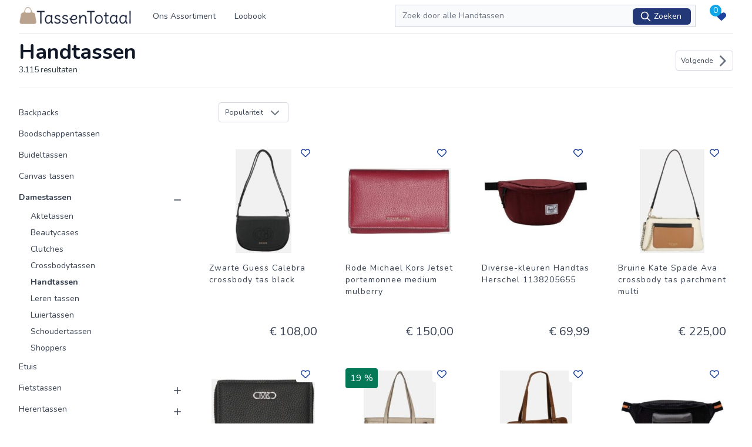

--- FILE ---
content_type: text/html; charset=UTF-8
request_url: https://www.tassentotaal.nl/damestassen/handtassen
body_size: 37824
content:
<!DOCTYPE html>
<html lang="nl">
    <head>
        <meta charset="utf-8">
        <meta name="viewport" content="width=device-width, initial-scale=1">
        <meta name="csrf-token" content="g8b84p3lGyEo0r2hedzrcp4L249NAu7uve9cbRJc">

        <link rel="dns-prefetch" href="https://img.bewinkel.com">
        <link rel="dns-prefetch" href="https://www.google-analytics.com">
        <link rel="dns-prefetch" href="https://www.googletagmanager.com">
        <!-- connect to domain of font files -->
        <link rel="preconnect" href="https://fonts.gstatic.com" crossorigin>

        <!-- optionally increase loading priority -->
        <link rel="preload" as="style" href="https://fonts.googleapis.com/css2?family=Nunito:wght@400;600;700&display=swap">
        <link rel="manifest" href="manifest.json" />

        <meta name="theme-color" content="#646400">
        <meta name="msapplication-navbutton-color" content="#646400">
        <meta name="apple-mobile-web-app-status-bar-style" content="#646400">
        <link rel="shortcut icon" href="https://www.tassentotaal.nl/storage/website/oD6ZZqiZZ1h3XJJdkc2grq3a8dHaAgeZHY22Em2m.png">

       <script>var website_domain = 'www.Tassentotaal.nl';</script>

        
        <link rel="stylesheet" media="print" onload="this.onload=null;this.removeAttribute('media');" href="https://fonts.googleapis.com/css2?family=Nunito:wght@400;600;700&display=swap">




        <!-- Styles -->
        <link rel="preload" as="style" href="https://www.tassentotaal.nl/build/assets/app.7202373e.css" /><link rel="stylesheet" href="https://www.tassentotaal.nl/build/assets/app.7202373e.css" />
        <!-- Scripts -->

                    <script type="text/javascript">
    const Ziggy = {"url":"https:\/\/www.tassentotaal.nl","port":null,"defaults":{},"routes":{"login":{"uri":"login","methods":["GET","HEAD"]},"password.request":{"uri":"forgot-password","methods":["GET","HEAD"]},"password.reset":{"uri":"reset-password\/{token}","methods":["GET","HEAD"]},"password.email":{"uri":"forgot-password","methods":["POST"]},"password.update":{"uri":"reset-password","methods":["POST"]},"password.confirmation":{"uri":"user\/confirmed-password-status","methods":["GET","HEAD"]},"password.confirm":{"uri":"user\/confirm-password","methods":["POST"]},"sitemap_index.xml":{"uri":"sitemap.xml","methods":["GET","HEAD"]},"sitemap.xml":{"uri":"sitemap_cms.xml","methods":["GET","HEAD"]},"sitemap.xml_show_sub":{"uri":"sitemap\/{category}\/{category2}.xml","methods":["GET","HEAD"]},"sitemap.xml_show":{"uri":"sitemap\/{category}.xml","methods":["GET","HEAD"]},"sitemap.show":{"uri":"sitemap\/{category}","methods":["GET","HEAD"]},"sitemap.robots":{"uri":"robots.txt","methods":["GET","HEAD"]},"manifest":{"uri":"manifest.json","methods":["GET","HEAD"]},"search.redirect":{"uri":"redirect\/{price_id}\/{variant_id}","methods":["GET","HEAD"],"wheres":{"price_id":"[0-9]+"}},"search.products":{"uri":"search-products","methods":["GET","HEAD","POST","PUT","PATCH","DELETE","OPTIONS"]},"favourite.store":{"uri":"favourite","methods":["POST"]},"favourite.products":{"uri":"favourite\/products","methods":["POST"]},"favourite.shared":{"uri":"favourite\/shared\/{code?}","methods":["GET","HEAD"]},"contact.email":{"uri":"contact","methods":["POST"]},"search.page":{"uri":"{url?}","methods":["GET","HEAD"],"wheres":{"url":".*"}}}};

    !function(t,r){"object"==typeof exports&&"undefined"!=typeof module?module.exports=r():"function"==typeof define&&define.amd?define(r):(t||self).route=r()}(this,function(){function t(t,r){for(var e=0;e<r.length;e++){var n=r[e];n.enumerable=n.enumerable||!1,n.configurable=!0,"value"in n&&(n.writable=!0),Object.defineProperty(t,"symbol"==typeof(o=function(t,r){if("object"!=typeof t||null===t)return t;var e=t[Symbol.toPrimitive];if(void 0!==e){var n=e.call(t,"string");if("object"!=typeof n)return n;throw new TypeError("@@toPrimitive must return a primitive value.")}return String(t)}(n.key))?o:String(o),n)}var o}function r(r,e,n){return e&&t(r.prototype,e),n&&t(r,n),Object.defineProperty(r,"prototype",{writable:!1}),r}function e(){return e=Object.assign?Object.assign.bind():function(t){for(var r=1;r<arguments.length;r++){var e=arguments[r];for(var n in e)Object.prototype.hasOwnProperty.call(e,n)&&(t[n]=e[n])}return t},e.apply(this,arguments)}function n(t){return n=Object.setPrototypeOf?Object.getPrototypeOf.bind():function(t){return t.__proto__||Object.getPrototypeOf(t)},n(t)}function o(t,r){return o=Object.setPrototypeOf?Object.setPrototypeOf.bind():function(t,r){return t.__proto__=r,t},o(t,r)}function i(t,r,e){return i=function(){if("undefined"==typeof Reflect||!Reflect.construct)return!1;if(Reflect.construct.sham)return!1;if("function"==typeof Proxy)return!0;try{return Boolean.prototype.valueOf.call(Reflect.construct(Boolean,[],function(){})),!0}catch(t){return!1}}()?Reflect.construct.bind():function(t,r,e){var n=[null];n.push.apply(n,r);var i=new(Function.bind.apply(t,n));return e&&o(i,e.prototype),i},i.apply(null,arguments)}function u(t){var r="function"==typeof Map?new Map:void 0;return u=function(t){if(null===t||-1===Function.toString.call(t).indexOf("[native code]"))return t;if("function"!=typeof t)throw new TypeError("Super expression must either be null or a function");if(void 0!==r){if(r.has(t))return r.get(t);r.set(t,e)}function e(){return i(t,arguments,n(this).constructor)}return e.prototype=Object.create(t.prototype,{constructor:{value:e,enumerable:!1,writable:!0,configurable:!0}}),o(e,t)},u(t)}var f=String.prototype.replace,a=/%20/g,c="RFC3986",l={default:c,formatters:{RFC1738:function(t){return f.call(t,a,"+")},RFC3986:function(t){return String(t)}},RFC1738:"RFC1738",RFC3986:c},s=Object.prototype.hasOwnProperty,v=Array.isArray,p=function(){for(var t=[],r=0;r<256;++r)t.push("%"+((r<16?"0":"")+r.toString(16)).toUpperCase());return t}(),y=function(t,r){for(var e=r&&r.plainObjects?Object.create(null):{},n=0;n<t.length;++n)void 0!==t[n]&&(e[n]=t[n]);return e},d={arrayToObject:y,assign:function(t,r){return Object.keys(r).reduce(function(t,e){return t[e]=r[e],t},t)},combine:function(t,r){return[].concat(t,r)},compact:function(t){for(var r=[{obj:{o:t},prop:"o"}],e=[],n=0;n<r.length;++n)for(var o=r[n],i=o.obj[o.prop],u=Object.keys(i),f=0;f<u.length;++f){var a=u[f],c=i[a];"object"==typeof c&&null!==c&&-1===e.indexOf(c)&&(r.push({obj:i,prop:a}),e.push(c))}return function(t){for(;t.length>1;){var r=t.pop(),e=r.obj[r.prop];if(v(e)){for(var n=[],o=0;o<e.length;++o)void 0!==e[o]&&n.push(e[o]);r.obj[r.prop]=n}}}(r),t},decode:function(t,r,e){var n=t.replace(/\+/g," ");if("iso-8859-1"===e)return n.replace(/%[0-9a-f]{2}/gi,unescape);try{return decodeURIComponent(n)}catch(t){return n}},encode:function(t,r,e,n,o){if(0===t.length)return t;var i=t;if("symbol"==typeof t?i=Symbol.prototype.toString.call(t):"string"!=typeof t&&(i=String(t)),"iso-8859-1"===e)return escape(i).replace(/%u[0-9a-f]{4}/gi,function(t){return"%26%23"+parseInt(t.slice(2),16)+"%3B"});for(var u="",f=0;f<i.length;++f){var a=i.charCodeAt(f);45===a||46===a||95===a||126===a||a>=48&&a<=57||a>=65&&a<=90||a>=97&&a<=122||o===l.RFC1738&&(40===a||41===a)?u+=i.charAt(f):a<128?u+=p[a]:a<2048?u+=p[192|a>>6]+p[128|63&a]:a<55296||a>=57344?u+=p[224|a>>12]+p[128|a>>6&63]+p[128|63&a]:(a=65536+((1023&a)<<10|1023&i.charCodeAt(f+=1)),u+=p[240|a>>18]+p[128|a>>12&63]+p[128|a>>6&63]+p[128|63&a])}return u},isBuffer:function(t){return!(!t||"object"!=typeof t||!(t.constructor&&t.constructor.isBuffer&&t.constructor.isBuffer(t)))},isRegExp:function(t){return"[object RegExp]"===Object.prototype.toString.call(t)},maybeMap:function(t,r){if(v(t)){for(var e=[],n=0;n<t.length;n+=1)e.push(r(t[n]));return e}return r(t)},merge:function t(r,e,n){if(!e)return r;if("object"!=typeof e){if(v(r))r.push(e);else{if(!r||"object"!=typeof r)return[r,e];(n&&(n.plainObjects||n.allowPrototypes)||!s.call(Object.prototype,e))&&(r[e]=!0)}return r}if(!r||"object"!=typeof r)return[r].concat(e);var o=r;return v(r)&&!v(e)&&(o=y(r,n)),v(r)&&v(e)?(e.forEach(function(e,o){if(s.call(r,o)){var i=r[o];i&&"object"==typeof i&&e&&"object"==typeof e?r[o]=t(i,e,n):r.push(e)}else r[o]=e}),r):Object.keys(e).reduce(function(r,o){var i=e[o];return r[o]=s.call(r,o)?t(r[o],i,n):i,r},o)}},b=Object.prototype.hasOwnProperty,h={brackets:function(t){return t+"[]"},comma:"comma",indices:function(t,r){return t+"["+r+"]"},repeat:function(t){return t}},m=Array.isArray,g=String.prototype.split,j=Array.prototype.push,w=function(t,r){j.apply(t,m(r)?r:[r])},O=Date.prototype.toISOString,E=l.default,R={addQueryPrefix:!1,allowDots:!1,charset:"utf-8",charsetSentinel:!1,delimiter:"&",encode:!0,encoder:d.encode,encodeValuesOnly:!1,format:E,formatter:l.formatters[E],indices:!1,serializeDate:function(t){return O.call(t)},skipNulls:!1,strictNullHandling:!1},S=function t(r,e,n,o,i,u,f,a,c,l,s,v,p,y){var b,h=r;if("function"==typeof f?h=f(e,h):h instanceof Date?h=l(h):"comma"===n&&m(h)&&(h=d.maybeMap(h,function(t){return t instanceof Date?l(t):t})),null===h){if(o)return u&&!p?u(e,R.encoder,y,"key",s):e;h=""}if("string"==typeof(b=h)||"number"==typeof b||"boolean"==typeof b||"symbol"==typeof b||"bigint"==typeof b||d.isBuffer(h)){if(u){var j=p?e:u(e,R.encoder,y,"key",s);if("comma"===n&&p){for(var O=g.call(String(h),","),E="",S=0;S<O.length;++S)E+=(0===S?"":",")+v(u(O[S],R.encoder,y,"value",s));return[v(j)+"="+E]}return[v(j)+"="+v(u(h,R.encoder,y,"value",s))]}return[v(e)+"="+v(String(h))]}var T,k=[];if(void 0===h)return k;if("comma"===n&&m(h))T=[{value:h.length>0?h.join(",")||null:void 0}];else if(m(f))T=f;else{var x=Object.keys(h);T=a?x.sort(a):x}for(var C=0;C<T.length;++C){var N=T[C],D="object"==typeof N&&void 0!==N.value?N.value:h[N];if(!i||null!==D){var F=m(h)?"function"==typeof n?n(e,N):e:e+(c?"."+N:"["+N+"]");w(k,t(D,F,n,o,i,u,f,a,c,l,s,v,p,y))}}return k},T=Object.prototype.hasOwnProperty,k=Array.isArray,x={allowDots:!1,allowPrototypes:!1,arrayLimit:20,charset:"utf-8",charsetSentinel:!1,comma:!1,decoder:d.decode,delimiter:"&",depth:5,ignoreQueryPrefix:!1,interpretNumericEntities:!1,parameterLimit:1e3,parseArrays:!0,plainObjects:!1,strictNullHandling:!1},C=function(t){return t.replace(/&#(\d+);/g,function(t,r){return String.fromCharCode(parseInt(r,10))})},N=function(t,r){return t&&"string"==typeof t&&r.comma&&t.indexOf(",")>-1?t.split(","):t},D=function(t,r,e,n){if(t){var o=e.allowDots?t.replace(/\.([^.[]+)/g,"[$1]"):t,i=/(\[[^[\]]*])/g,u=e.depth>0&&/(\[[^[\]]*])/.exec(o),f=u?o.slice(0,u.index):o,a=[];if(f){if(!e.plainObjects&&T.call(Object.prototype,f)&&!e.allowPrototypes)return;a.push(f)}for(var c=0;e.depth>0&&null!==(u=i.exec(o))&&c<e.depth;){if(c+=1,!e.plainObjects&&T.call(Object.prototype,u[1].slice(1,-1))&&!e.allowPrototypes)return;a.push(u[1])}return u&&a.push("["+o.slice(u.index)+"]"),function(t,r,e,n){for(var o=n?r:N(r,e),i=t.length-1;i>=0;--i){var u,f=t[i];if("[]"===f&&e.parseArrays)u=[].concat(o);else{u=e.plainObjects?Object.create(null):{};var a="["===f.charAt(0)&&"]"===f.charAt(f.length-1)?f.slice(1,-1):f,c=parseInt(a,10);e.parseArrays||""!==a?!isNaN(c)&&f!==a&&String(c)===a&&c>=0&&e.parseArrays&&c<=e.arrayLimit?(u=[])[c]=o:"__proto__"!==a&&(u[a]=o):u={0:o}}o=u}return o}(a,r,e,n)}},F=function(t,r){var e=function(t){if(!t)return x;if(null!=t.decoder&&"function"!=typeof t.decoder)throw new TypeError("Decoder has to be a function.");if(void 0!==t.charset&&"utf-8"!==t.charset&&"iso-8859-1"!==t.charset)throw new TypeError("The charset option must be either utf-8, iso-8859-1, or undefined");return{allowDots:void 0===t.allowDots?x.allowDots:!!t.allowDots,allowPrototypes:"boolean"==typeof t.allowPrototypes?t.allowPrototypes:x.allowPrototypes,arrayLimit:"number"==typeof t.arrayLimit?t.arrayLimit:x.arrayLimit,charset:void 0===t.charset?x.charset:t.charset,charsetSentinel:"boolean"==typeof t.charsetSentinel?t.charsetSentinel:x.charsetSentinel,comma:"boolean"==typeof t.comma?t.comma:x.comma,decoder:"function"==typeof t.decoder?t.decoder:x.decoder,delimiter:"string"==typeof t.delimiter||d.isRegExp(t.delimiter)?t.delimiter:x.delimiter,depth:"number"==typeof t.depth||!1===t.depth?+t.depth:x.depth,ignoreQueryPrefix:!0===t.ignoreQueryPrefix,interpretNumericEntities:"boolean"==typeof t.interpretNumericEntities?t.interpretNumericEntities:x.interpretNumericEntities,parameterLimit:"number"==typeof t.parameterLimit?t.parameterLimit:x.parameterLimit,parseArrays:!1!==t.parseArrays,plainObjects:"boolean"==typeof t.plainObjects?t.plainObjects:x.plainObjects,strictNullHandling:"boolean"==typeof t.strictNullHandling?t.strictNullHandling:x.strictNullHandling}}(r);if(""===t||null==t)return e.plainObjects?Object.create(null):{};for(var n="string"==typeof t?function(t,r){var e,n={},o=(r.ignoreQueryPrefix?t.replace(/^\?/,""):t).split(r.delimiter,Infinity===r.parameterLimit?void 0:r.parameterLimit),i=-1,u=r.charset;if(r.charsetSentinel)for(e=0;e<o.length;++e)0===o[e].indexOf("utf8=")&&("utf8=%E2%9C%93"===o[e]?u="utf-8":"utf8=%26%2310003%3B"===o[e]&&(u="iso-8859-1"),i=e,e=o.length);for(e=0;e<o.length;++e)if(e!==i){var f,a,c=o[e],l=c.indexOf("]="),s=-1===l?c.indexOf("="):l+1;-1===s?(f=r.decoder(c,x.decoder,u,"key"),a=r.strictNullHandling?null:""):(f=r.decoder(c.slice(0,s),x.decoder,u,"key"),a=d.maybeMap(N(c.slice(s+1),r),function(t){return r.decoder(t,x.decoder,u,"value")})),a&&r.interpretNumericEntities&&"iso-8859-1"===u&&(a=C(a)),c.indexOf("[]=")>-1&&(a=k(a)?[a]:a),n[f]=T.call(n,f)?d.combine(n[f],a):a}return n}(t,e):t,o=e.plainObjects?Object.create(null):{},i=Object.keys(n),u=0;u<i.length;++u){var f=i[u],a=D(f,n[f],e,"string"==typeof t);o=d.merge(o,a,e)}return d.compact(o)},P=/*#__PURE__*/function(){function t(t,r,e){var n,o;this.name=t,this.definition=r,this.bindings=null!=(n=r.bindings)?n:{},this.wheres=null!=(o=r.wheres)?o:{},this.config=e}var e=t.prototype;return e.matchesUrl=function(t){var r=this;if(!this.definition.methods.includes("GET"))return!1;var e=this.template.replace(/(\/?){([^}?]*)(\??)}/g,function(t,e,n,o){var i,u="(?<"+n+">"+((null==(i=r.wheres[n])?void 0:i.replace(/(^\^)|(\$$)/g,""))||"[^/?]+")+")";return o?"("+e+u+")?":""+e+u}).replace(/^\w+:\/\//,""),n=t.replace(/^\w+:\/\//,"").split("?"),o=n[0],i=n[1],u=new RegExp("^"+e+"/?$").exec(o);if(u){for(var f in u.groups)u.groups[f]="string"==typeof u.groups[f]?decodeURIComponent(u.groups[f]):u.groups[f];return{params:u.groups,query:F(i)}}return!1},e.compile=function(t){var r=this,e=this.parameterSegments;return e.length?this.template.replace(/{([^}?]+)(\??)}/g,function(n,o,i){var u;if(!i&&[null,void 0].includes(t[o]))throw new Error("Ziggy error: '"+o+"' parameter is required for route '"+r.name+"'.");if(r.wheres[o]){var f,a;if(!new RegExp("^"+(i?"("+r.wheres[o]+")?":r.wheres[o])+"$").test(null!=(f=t[o])?f:""))throw new Error("Ziggy error: '"+o+"' parameter does not match required format '"+r.wheres[o]+"' for route '"+r.name+"'.");if(e[e.length-1].name===o)return encodeURIComponent(null!=(a=t[o])?a:"").replace(/%2F/g,"/")}return encodeURIComponent(null!=(u=t[o])?u:"")}).replace(this.origin+"//",this.origin+"/").replace(/\/+$/,""):this.template},r(t,[{key:"template",get:function(){return(this.origin+"/"+this.definition.uri).replace(/\/+$/,"")}},{key:"origin",get:function(){return this.config.absolute?this.definition.domain?""+this.config.url.match(/^\w+:\/\//)[0]+this.definition.domain+(this.config.port?":"+this.config.port:""):this.config.url:""}},{key:"parameterSegments",get:function(){var t,r;return null!=(t=null==(r=this.template.match(/{[^}?]+\??}/g))?void 0:r.map(function(t){return{name:t.replace(/{|\??}/g,""),required:!/\?}$/.test(t)}}))?t:[]}}]),t}(),$=/*#__PURE__*/function(t){var n,i;function u(r,n,o,i){var u;if(void 0===o&&(o=!0),(u=t.call(this)||this).t=null!=i?i:"undefined"!=typeof Ziggy?Ziggy:null==globalThis?void 0:globalThis.Ziggy,u.t=e({},u.t,{absolute:o}),r){if(!u.t.routes[r])throw new Error("Ziggy error: route '"+r+"' is not in the route list.");u.i=new P(r,u.t.routes[r],u.t),u.u=u.l(n)}return u}i=t,(n=u).prototype=Object.create(i.prototype),n.prototype.constructor=n,o(n,i);var f=u.prototype;return f.toString=function(){var t=this,r=Object.keys(this.u).filter(function(r){return!t.i.parameterSegments.some(function(t){return t.name===r})}).filter(function(t){return"_query"!==t}).reduce(function(r,n){var o;return e({},r,((o={})[n]=t.u[n],o))},{});return this.i.compile(this.u)+function(t,r){var e,n=t,o=function(t){if(!t)return R;if(null!=t.encoder&&"function"!=typeof t.encoder)throw new TypeError("Encoder has to be a function.");var r=t.charset||R.charset;if(void 0!==t.charset&&"utf-8"!==t.charset&&"iso-8859-1"!==t.charset)throw new TypeError("The charset option must be either utf-8, iso-8859-1, or undefined");var e=l.default;if(void 0!==t.format){if(!b.call(l.formatters,t.format))throw new TypeError("Unknown format option provided.");e=t.format}var n=l.formatters[e],o=R.filter;return("function"==typeof t.filter||m(t.filter))&&(o=t.filter),{addQueryPrefix:"boolean"==typeof t.addQueryPrefix?t.addQueryPrefix:R.addQueryPrefix,allowDots:void 0===t.allowDots?R.allowDots:!!t.allowDots,charset:r,charsetSentinel:"boolean"==typeof t.charsetSentinel?t.charsetSentinel:R.charsetSentinel,delimiter:void 0===t.delimiter?R.delimiter:t.delimiter,encode:"boolean"==typeof t.encode?t.encode:R.encode,encoder:"function"==typeof t.encoder?t.encoder:R.encoder,encodeValuesOnly:"boolean"==typeof t.encodeValuesOnly?t.encodeValuesOnly:R.encodeValuesOnly,filter:o,format:e,formatter:n,serializeDate:"function"==typeof t.serializeDate?t.serializeDate:R.serializeDate,skipNulls:"boolean"==typeof t.skipNulls?t.skipNulls:R.skipNulls,sort:"function"==typeof t.sort?t.sort:null,strictNullHandling:"boolean"==typeof t.strictNullHandling?t.strictNullHandling:R.strictNullHandling}}(r);"function"==typeof o.filter?n=(0,o.filter)("",n):m(o.filter)&&(e=o.filter);var i=[];if("object"!=typeof n||null===n)return"";var u=h[r&&r.arrayFormat in h?r.arrayFormat:r&&"indices"in r?r.indices?"indices":"repeat":"indices"];e||(e=Object.keys(n)),o.sort&&e.sort(o.sort);for(var f=0;f<e.length;++f){var a=e[f];o.skipNulls&&null===n[a]||w(i,S(n[a],a,u,o.strictNullHandling,o.skipNulls,o.encode?o.encoder:null,o.filter,o.sort,o.allowDots,o.serializeDate,o.format,o.formatter,o.encodeValuesOnly,o.charset))}var c=i.join(o.delimiter),s=!0===o.addQueryPrefix?"?":"";return o.charsetSentinel&&(s+="iso-8859-1"===o.charset?"utf8=%26%2310003%3B&":"utf8=%E2%9C%93&"),c.length>0?s+c:""}(e({},r,this.u._query),{addQueryPrefix:!0,arrayFormat:"indices",encodeValuesOnly:!0,skipNulls:!0,encoder:function(t,r){return"boolean"==typeof t?Number(t):r(t)}})},f.v=function(t){var r=this;t?this.t.absolute&&t.startsWith("/")&&(t=this.p().host+t):t=this.h();var n={},o=Object.entries(this.t.routes).find(function(e){return n=new P(e[0],e[1],r.t).matchesUrl(t)})||[void 0,void 0];return e({name:o[0]},n,{route:o[1]})},f.h=function(){var t=this.p(),r=t.pathname,e=t.search;return(this.t.absolute?t.host+r:r.replace(this.t.url.replace(/^\w*:\/\/[^/]+/,""),"").replace(/^\/+/,"/"))+e},f.current=function(t,r){var n=this.v(),o=n.name,i=n.params,u=n.query,f=n.route;if(!t)return o;var a=new RegExp("^"+t.replace(/\./g,"\\.").replace(/\*/g,".*")+"$").test(o);if([null,void 0].includes(r)||!a)return a;var c=new P(o,f,this.t);r=this.l(r,c);var l=e({},i,u);return!(!Object.values(r).every(function(t){return!t})||Object.values(l).some(function(t){return void 0!==t}))||Object.entries(r).every(function(t){return l[t[0]]==t[1]})},f.p=function(){var t,r,e,n,o,i,u="undefined"!=typeof window?window.location:{},f=u.host,a=u.pathname,c=u.search;return{host:null!=(t=null==(r=this.t.location)?void 0:r.host)?t:void 0===f?"":f,pathname:null!=(e=null==(n=this.t.location)?void 0:n.pathname)?e:void 0===a?"":a,search:null!=(o=null==(i=this.t.location)?void 0:i.search)?o:void 0===c?"":c}},f.has=function(t){return Object.keys(this.t.routes).includes(t)},f.l=function(t,r){var n=this;void 0===t&&(t={}),void 0===r&&(r=this.i),null!=t||(t={}),t=["string","number"].includes(typeof t)?[t]:t;var o=r.parameterSegments.filter(function(t){return!n.t.defaults[t.name]});if(Array.isArray(t))t=t.reduce(function(t,r,n){var i,u;return e({},t,o[n]?((i={})[o[n].name]=r,i):"object"==typeof r?r:((u={})[r]="",u))},{});else if(1===o.length&&!t[o[0].name]&&(t.hasOwnProperty(Object.values(r.bindings)[0])||t.hasOwnProperty("id"))){var i;(i={})[o[0].name]=t,t=i}return e({},this.m(r),this.g(t,r))},f.m=function(t){var r=this;return t.parameterSegments.filter(function(t){return r.t.defaults[t.name]}).reduce(function(t,n,o){var i,u=n.name;return e({},t,((i={})[u]=r.t.defaults[u],i))},{})},f.g=function(t,r){var n=r.bindings,o=r.parameterSegments;return Object.entries(t).reduce(function(t,r){var i,u,f=r[0],a=r[1];if(!a||"object"!=typeof a||Array.isArray(a)||!o.some(function(t){return t.name===f}))return e({},t,((u={})[f]=a,u));if(!a.hasOwnProperty(n[f])){if(!a.hasOwnProperty("id"))throw new Error("Ziggy error: object passed as '"+f+"' parameter is missing route model binding key '"+n[f]+"'.");n[f]="id"}return e({},t,((i={})[f]=a[n[f]],i))},{})},f.valueOf=function(){return this.toString()},f.check=function(t){return this.has(t)},r(u,[{key:"params",get:function(){var t=this.v();return e({},t.params,t.query)}}]),u}(/*#__PURE__*/u(String));return function(t,r,e,n){var o=new $(t,r,e,n);return t?o.toString():o}});

</script>            <link rel="preload" as="style" href="https://www.tassentotaal.nl/build/assets/Search.056525ec.css" /><link rel="modulepreload" href="https://www.tassentotaal.nl/build/assets/app_front.d91edbf7.js" /><link rel="modulepreload" href="https://www.tassentotaal.nl/build/assets/vue.m.012c6338.js" /><link rel="modulepreload" href="https://www.tassentotaal.nl/build/assets/Show.78f629e3.js" /><link rel="modulepreload" href="https://www.tassentotaal.nl/build/assets/AppLayout.83a3a9be.js" /><link rel="modulepreload" href="https://www.tassentotaal.nl/build/assets/FormSection.c22b03ec.js" /><link rel="modulepreload" href="https://www.tassentotaal.nl/build/assets/Label.8e2415c3.js" /><link rel="modulepreload" href="https://www.tassentotaal.nl/build/assets/Input.66e2bfcb.js" /><link rel="modulepreload" href="https://www.tassentotaal.nl/build/assets/InputError.c9d2077e.js" /><link rel="modulepreload" href="https://www.tassentotaal.nl/build/assets/Button.8e3efa60.js" /><link rel="modulepreload" href="https://www.tassentotaal.nl/build/assets/ActionMessage.f0988ec3.js" /><link rel="modulepreload" href="https://www.tassentotaal.nl/build/assets/Select.8eac6d94.js" /><link rel="modulepreload" href="https://www.tassentotaal.nl/build/assets/Checkbox.70429e64.js" /><link rel="modulepreload" href="https://www.tassentotaal.nl/build/assets/Accordion.eda8c9ad.js" /><link rel="modulepreload" href="https://www.tassentotaal.nl/build/assets/HomepageBlok.bfb1a93f.js" /><link rel="modulepreload" href="https://www.tassentotaal.nl/build/assets/Image.4d0d2694.js" /><link rel="modulepreload" href="https://www.tassentotaal.nl/build/assets/Text.1ef956ea.js" /><link rel="modulepreload" href="https://www.tassentotaal.nl/build/assets/Title.3ea9536c.js" /><link rel="modulepreload" href="https://www.tassentotaal.nl/build/assets/PlainText.78bdae22.js" /><link rel="modulepreload" href="https://www.tassentotaal.nl/build/assets/Homepage.f36fce04.js" /><link rel="modulepreload" href="https://www.tassentotaal.nl/build/assets/Page.ac604b6b.js" /><link rel="modulepreload" href="https://www.tassentotaal.nl/build/assets/Search.e4df13b4.js" /><link rel="modulepreload" href="https://www.tassentotaal.nl/build/assets/Product.16469020.js" /><link rel="modulepreload" href="https://www.tassentotaal.nl/build/assets/News.de465d5d.js" /><link rel="modulepreload" href="https://www.tassentotaal.nl/build/assets/NewsShow.aa72452d.js" /><link rel="modulepreload" href="https://www.tassentotaal.nl/build/assets/Contact.e8df192d.js" /><link rel="modulepreload" href="https://www.tassentotaal.nl/build/assets/Error404.a2c811f9.js" /><link rel="modulepreload" href="https://www.tassentotaal.nl/build/assets/Sitemap.d89e403c.js" /><link rel="modulepreload" href="https://www.tassentotaal.nl/build/assets/Favourite.a7c011a8.js" /><link rel="modulepreload" href="https://www.tassentotaal.nl/build/assets/_plugin-vue_export-helper.cdc0426e.js" /><link rel="modulepreload" href="https://www.tassentotaal.nl/build/assets/NavLink.a596561a.js" /><link rel="modulepreload" href="https://www.tassentotaal.nl/build/assets/disclosure.44808b8a.js" /><link rel="modulepreload" href="https://www.tassentotaal.nl/build/assets/focus-management.293be450.js" /><link rel="modulepreload" href="https://www.tassentotaal.nl/build/assets/use-outside-click.3e53044b.js" /><link rel="modulepreload" href="https://www.tassentotaal.nl/build/assets/menu.cd66f784.js" /><link rel="modulepreload" href="https://www.tassentotaal.nl/build/assets/SectionTitle.1dbe9e27.js" /><link rel="modulepreload" href="https://www.tassentotaal.nl/build/assets/Header.7ed18c91.js" /><link rel="modulepreload" href="https://www.tassentotaal.nl/build/assets/HeaderMobileLeft.559d12a4.js" /><link rel="modulepreload" href="https://www.tassentotaal.nl/build/assets/HeaderSearch.149dbd40.js" /><link rel="modulepreload" href="https://www.tassentotaal.nl/build/assets/tabs.04f65209.js" /><link rel="modulepreload" href="https://www.tassentotaal.nl/build/assets/Svg.d7db7fa9.js" /><link rel="modulepreload" href="https://www.tassentotaal.nl/build/assets/FavouriteProducts.4f8d08d3.js" /><link rel="modulepreload" href="https://www.tassentotaal.nl/build/assets/Footer.4e84684d.js" /><link rel="modulepreload" href="https://www.tassentotaal.nl/build/assets/ProductIndex.ba106d01.js" /><link rel="modulepreload" href="https://www.tassentotaal.nl/build/assets/ProductOrder.e42143a5.js" /><link rel="modulepreload" href="https://www.tassentotaal.nl/build/assets/DeleteAllFilters.7ad5a255.js" /><link rel="modulepreload" href="https://www.tassentotaal.nl/build/assets/ProductPaginate.5be08e21.js" /><link rel="modulepreload" href="https://www.tassentotaal.nl/build/assets/Textarea.1346fff1.js" /><link rel="stylesheet" href="https://www.tassentotaal.nl/build/assets/Search.056525ec.css" /><script type="module" src="https://www.tassentotaal.nl/build/assets/app_front.d91edbf7.js"></script><script type="module" src="https://www.tassentotaal.nl/build/assets/Show.78f629e3.js"></script>
        
                                                                <script type="text/javascript">
             /*  Matomo */
             var _paq = window._paq = window._paq || [];
             /* tracker methods like "setCustomDimension" should be called before "trackPageView" */
             _paq.push(['trackPageView']);
             _paq.push(['enableLinkTracking']);
             (function() {
                 var u="https://matomo.clweb.nl/";
                 _paq.push(['setTrackerUrl', u+'matomo.php']);
                 _paq.push(['setSiteId', '19']);
                 var d=document, g=d.createElement('script'), s=d.getElementsByTagName('script')[0];
                 g.async=true; g.src=u+'matomo.js'; s.parentNode.insertBefore(g,s);
             })();
         </script>
                              <meta name="description" content="Handtassen vind je makkelijk en snel op Tassentotaal.nl. Een totaaloverzicht aan Handtassen." inertia>
<meta name="keywords" content="Tassentotaal.nl, Handtassen, producten, vinden, shop, winkel" inertia>
<link rel="canonical" href="https://www.tassentotaal.nl/damestassen/handtassen" inertia>
<link rel="next" href="https://www.tassentotaal.nl/damestassen/handtassen?page=1" inertia>
<meta property="og:site_name" content="Tassentotaal.nl" inertia>
<meta property="og:title" content="Handtassen | Tassentotaal.nl" inertia>
<meta property="og:description" content="Handtassen vind je makkelijk en snel op Tassentotaal.nl. Een totaaloverzicht aan Handtassen." inertia>
<meta property="og:image:secure_url" content="https://cdn.bewinkel.com/website_logos/20161028084758_20160711141558stoelenvinden.png" inertia>
<meta property="og:type" content="website" inertia>
<meta property="og:url" content="https://www.tassentotaal.nl/damestassen/handtassen" inertia>
<meta property="og:locale" content="nl" inertia>
<title inertia>Handtassen | Tassentotaal.nl</title>    </head>
    <body class="font-sans antialiased">
        <div id="app" data-page="{&quot;component&quot;:&quot;Page/Show&quot;,&quot;props&quot;:{&quot;jetstream&quot;:{&quot;canCreateTeams&quot;:false,&quot;canManageTwoFactorAuthentication&quot;:true,&quot;canUpdatePassword&quot;:true,&quot;canUpdateProfileInformation&quot;:true,&quot;hasEmailVerification&quot;:false,&quot;flash&quot;:[],&quot;hasAccountDeletionFeatures&quot;:true,&quot;hasApiFeatures&quot;:false,&quot;hasTeamFeatures&quot;:true,&quot;hasTermsAndPrivacyPolicyFeature&quot;:false,&quot;managesProfilePhotos&quot;:false},&quot;user&quot;:null,&quot;errorBags&quot;:[],&quot;errors&quot;:{},&quot;ziggy&quot;:{&quot;url&quot;:&quot;https://www.tassentotaal.nl&quot;,&quot;port&quot;:null,&quot;defaults&quot;:[],&quot;routes&quot;:{&quot;login&quot;:{&quot;uri&quot;:&quot;login&quot;,&quot;methods&quot;:[&quot;GET&quot;,&quot;HEAD&quot;]},&quot;logout&quot;:{&quot;uri&quot;:&quot;logout&quot;,&quot;methods&quot;:[&quot;POST&quot;]},&quot;password.request&quot;:{&quot;uri&quot;:&quot;forgot-password&quot;,&quot;methods&quot;:[&quot;GET&quot;,&quot;HEAD&quot;]},&quot;password.reset&quot;:{&quot;uri&quot;:&quot;reset-password/{token}&quot;,&quot;methods&quot;:[&quot;GET&quot;,&quot;HEAD&quot;]},&quot;password.email&quot;:{&quot;uri&quot;:&quot;forgot-password&quot;,&quot;methods&quot;:[&quot;POST&quot;]},&quot;password.update&quot;:{&quot;uri&quot;:&quot;reset-password&quot;,&quot;methods&quot;:[&quot;POST&quot;]},&quot;user-profile-information.update&quot;:{&quot;uri&quot;:&quot;user/profile-information&quot;,&quot;methods&quot;:[&quot;PUT&quot;]},&quot;user-password.update&quot;:{&quot;uri&quot;:&quot;user/password&quot;,&quot;methods&quot;:[&quot;PUT&quot;]},&quot;password.confirmation&quot;:{&quot;uri&quot;:&quot;user/confirmed-password-status&quot;,&quot;methods&quot;:[&quot;GET&quot;,&quot;HEAD&quot;]},&quot;password.confirm&quot;:{&quot;uri&quot;:&quot;user/confirm-password&quot;,&quot;methods&quot;:[&quot;POST&quot;]},&quot;two-factor.login&quot;:{&quot;uri&quot;:&quot;two-factor-challenge&quot;,&quot;methods&quot;:[&quot;GET&quot;,&quot;HEAD&quot;]},&quot;two-factor.enable&quot;:{&quot;uri&quot;:&quot;user/two-factor-authentication&quot;,&quot;methods&quot;:[&quot;POST&quot;]},&quot;two-factor.confirm&quot;:{&quot;uri&quot;:&quot;user/confirmed-two-factor-authentication&quot;,&quot;methods&quot;:[&quot;POST&quot;]},&quot;two-factor.disable&quot;:{&quot;uri&quot;:&quot;user/two-factor-authentication&quot;,&quot;methods&quot;:[&quot;DELETE&quot;]},&quot;two-factor.qr-code&quot;:{&quot;uri&quot;:&quot;user/two-factor-qr-code&quot;,&quot;methods&quot;:[&quot;GET&quot;,&quot;HEAD&quot;]},&quot;two-factor.secret-key&quot;:{&quot;uri&quot;:&quot;user/two-factor-secret-key&quot;,&quot;methods&quot;:[&quot;GET&quot;,&quot;HEAD&quot;]},&quot;two-factor.recovery-codes&quot;:{&quot;uri&quot;:&quot;user/two-factor-recovery-codes&quot;,&quot;methods&quot;:[&quot;GET&quot;,&quot;HEAD&quot;]},&quot;profile.show&quot;:{&quot;uri&quot;:&quot;user/profile&quot;,&quot;methods&quot;:[&quot;GET&quot;,&quot;HEAD&quot;]},&quot;other-browser-sessions.destroy&quot;:{&quot;uri&quot;:&quot;user/other-browser-sessions&quot;,&quot;methods&quot;:[&quot;DELETE&quot;]},&quot;current-user-photo.destroy&quot;:{&quot;uri&quot;:&quot;user/profile-photo&quot;,&quot;methods&quot;:[&quot;DELETE&quot;]},&quot;current-user.destroy&quot;:{&quot;uri&quot;:&quot;user&quot;,&quot;methods&quot;:[&quot;DELETE&quot;]},&quot;teams.create&quot;:{&quot;uri&quot;:&quot;teams/create&quot;,&quot;methods&quot;:[&quot;GET&quot;,&quot;HEAD&quot;]},&quot;teams.store&quot;:{&quot;uri&quot;:&quot;teams&quot;,&quot;methods&quot;:[&quot;POST&quot;]},&quot;teams.show&quot;:{&quot;uri&quot;:&quot;teams/{team}&quot;,&quot;methods&quot;:[&quot;GET&quot;,&quot;HEAD&quot;]},&quot;teams.update&quot;:{&quot;uri&quot;:&quot;teams/{team}&quot;,&quot;methods&quot;:[&quot;PUT&quot;]},&quot;teams.destroy&quot;:{&quot;uri&quot;:&quot;teams/{team}&quot;,&quot;methods&quot;:[&quot;DELETE&quot;]},&quot;current-team.update&quot;:{&quot;uri&quot;:&quot;current-team&quot;,&quot;methods&quot;:[&quot;PUT&quot;]},&quot;team-members.store&quot;:{&quot;uri&quot;:&quot;teams/{team}/members&quot;,&quot;methods&quot;:[&quot;POST&quot;]},&quot;team-members.update&quot;:{&quot;uri&quot;:&quot;teams/{team}/members/{user}&quot;,&quot;methods&quot;:[&quot;PUT&quot;]},&quot;team-members.destroy&quot;:{&quot;uri&quot;:&quot;teams/{team}/members/{user}&quot;,&quot;methods&quot;:[&quot;DELETE&quot;]},&quot;team-invitations.accept&quot;:{&quot;uri&quot;:&quot;team-invitations/{invitation}&quot;,&quot;methods&quot;:[&quot;GET&quot;,&quot;HEAD&quot;],&quot;bindings&quot;:{&quot;invitation&quot;:&quot;id&quot;}},&quot;team-invitations.destroy&quot;:{&quot;uri&quot;:&quot;team-invitations/{invitation}&quot;,&quot;methods&quot;:[&quot;DELETE&quot;],&quot;bindings&quot;:{&quot;invitation&quot;:&quot;id&quot;}},&quot;dashboard&quot;:{&quot;uri&quot;:&quot;dashboard&quot;,&quot;methods&quot;:[&quot;GET&quot;,&quot;HEAD&quot;]},&quot;admin.page.order&quot;:{&quot;uri&quot;:&quot;admin/page/order&quot;,&quot;methods&quot;:[&quot;POST&quot;]},&quot;admin.page.index&quot;:{&quot;uri&quot;:&quot;admin/page&quot;,&quot;methods&quot;:[&quot;GET&quot;,&quot;HEAD&quot;]},&quot;admin.page.create&quot;:{&quot;uri&quot;:&quot;admin/page/create&quot;,&quot;methods&quot;:[&quot;GET&quot;,&quot;HEAD&quot;]},&quot;admin.page.store&quot;:{&quot;uri&quot;:&quot;admin/page&quot;,&quot;methods&quot;:[&quot;POST&quot;]},&quot;admin.page.show&quot;:{&quot;uri&quot;:&quot;admin/page/{page}&quot;,&quot;methods&quot;:[&quot;GET&quot;,&quot;HEAD&quot;]},&quot;admin.page.edit&quot;:{&quot;uri&quot;:&quot;admin/page/{page}/edit&quot;,&quot;methods&quot;:[&quot;GET&quot;,&quot;HEAD&quot;],&quot;bindings&quot;:{&quot;page&quot;:&quot;id&quot;}},&quot;admin.page.update&quot;:{&quot;uri&quot;:&quot;admin/page/{page}&quot;,&quot;methods&quot;:[&quot;PUT&quot;,&quot;PATCH&quot;]},&quot;admin.page.destroy&quot;:{&quot;uri&quot;:&quot;admin/page/{page}&quot;,&quot;methods&quot;:[&quot;DELETE&quot;],&quot;bindings&quot;:{&quot;page&quot;:&quot;id&quot;}},&quot;admin.content.index&quot;:{&quot;uri&quot;:&quot;admin/content&quot;,&quot;methods&quot;:[&quot;GET&quot;,&quot;HEAD&quot;]},&quot;admin.content.create&quot;:{&quot;uri&quot;:&quot;admin/content/create&quot;,&quot;methods&quot;:[&quot;GET&quot;,&quot;HEAD&quot;]},&quot;admin.content.store&quot;:{&quot;uri&quot;:&quot;admin/content&quot;,&quot;methods&quot;:[&quot;POST&quot;]},&quot;admin.content.show&quot;:{&quot;uri&quot;:&quot;admin/content/{content}&quot;,&quot;methods&quot;:[&quot;GET&quot;,&quot;HEAD&quot;]},&quot;admin.content.edit&quot;:{&quot;uri&quot;:&quot;admin/content/{content}/edit&quot;,&quot;methods&quot;:[&quot;GET&quot;,&quot;HEAD&quot;],&quot;bindings&quot;:{&quot;content&quot;:&quot;id&quot;}},&quot;admin.content.update&quot;:{&quot;uri&quot;:&quot;admin/content/{content}&quot;,&quot;methods&quot;:[&quot;PUT&quot;,&quot;PATCH&quot;],&quot;bindings&quot;:{&quot;content&quot;:&quot;id&quot;}},&quot;admin.content.destroy&quot;:{&quot;uri&quot;:&quot;admin/content/{content}&quot;,&quot;methods&quot;:[&quot;DELETE&quot;],&quot;bindings&quot;:{&quot;content&quot;:&quot;id&quot;}},&quot;admin.redirect.index&quot;:{&quot;uri&quot;:&quot;admin/redirect&quot;,&quot;methods&quot;:[&quot;GET&quot;,&quot;HEAD&quot;]},&quot;admin.redirect.create&quot;:{&quot;uri&quot;:&quot;admin/redirect/create&quot;,&quot;methods&quot;:[&quot;GET&quot;,&quot;HEAD&quot;]},&quot;admin.redirect.store&quot;:{&quot;uri&quot;:&quot;admin/redirect&quot;,&quot;methods&quot;:[&quot;POST&quot;]},&quot;admin.redirect.show&quot;:{&quot;uri&quot;:&quot;admin/redirect/{redirect}&quot;,&quot;methods&quot;:[&quot;GET&quot;,&quot;HEAD&quot;]},&quot;admin.redirect.edit&quot;:{&quot;uri&quot;:&quot;admin/redirect/{redirect}/edit&quot;,&quot;methods&quot;:[&quot;GET&quot;,&quot;HEAD&quot;],&quot;bindings&quot;:{&quot;redirect&quot;:&quot;id&quot;}},&quot;admin.redirect.update&quot;:{&quot;uri&quot;:&quot;admin/redirect/{redirect}&quot;,&quot;methods&quot;:[&quot;PUT&quot;,&quot;PATCH&quot;],&quot;bindings&quot;:{&quot;redirect&quot;:&quot;id&quot;}},&quot;admin.redirect.destroy&quot;:{&quot;uri&quot;:&quot;admin/redirect/{redirect}&quot;,&quot;methods&quot;:[&quot;DELETE&quot;],&quot;bindings&quot;:{&quot;redirect&quot;:&quot;id&quot;}},&quot;admin.error404.index&quot;:{&quot;uri&quot;:&quot;admin/error404&quot;,&quot;methods&quot;:[&quot;GET&quot;,&quot;HEAD&quot;]},&quot;admin.error404.create&quot;:{&quot;uri&quot;:&quot;admin/error404/create&quot;,&quot;methods&quot;:[&quot;GET&quot;,&quot;HEAD&quot;]},&quot;admin.error404.store&quot;:{&quot;uri&quot;:&quot;admin/error404&quot;,&quot;methods&quot;:[&quot;POST&quot;]},&quot;admin.error404.show&quot;:{&quot;uri&quot;:&quot;admin/error404/{error404}&quot;,&quot;methods&quot;:[&quot;GET&quot;,&quot;HEAD&quot;]},&quot;admin.error404.edit&quot;:{&quot;uri&quot;:&quot;admin/error404/{error404}/edit&quot;,&quot;methods&quot;:[&quot;GET&quot;,&quot;HEAD&quot;]},&quot;admin.error404.update&quot;:{&quot;uri&quot;:&quot;admin/error404/{error404}&quot;,&quot;methods&quot;:[&quot;PUT&quot;,&quot;PATCH&quot;]},&quot;admin.error404.destroy&quot;:{&quot;uri&quot;:&quot;admin/error404/{error404}&quot;,&quot;methods&quot;:[&quot;DELETE&quot;]},&quot;admin.contact.index&quot;:{&quot;uri&quot;:&quot;admin/contact&quot;,&quot;methods&quot;:[&quot;GET&quot;,&quot;HEAD&quot;]},&quot;admin.contact.create&quot;:{&quot;uri&quot;:&quot;admin/contact/create&quot;,&quot;methods&quot;:[&quot;GET&quot;,&quot;HEAD&quot;]},&quot;admin.contact.store&quot;:{&quot;uri&quot;:&quot;admin/contact&quot;,&quot;methods&quot;:[&quot;POST&quot;]},&quot;admin.contact.show&quot;:{&quot;uri&quot;:&quot;admin/contact/{contact}&quot;,&quot;methods&quot;:[&quot;GET&quot;,&quot;HEAD&quot;]},&quot;admin.contact.edit&quot;:{&quot;uri&quot;:&quot;admin/contact/{contact}/edit&quot;,&quot;methods&quot;:[&quot;GET&quot;,&quot;HEAD&quot;]},&quot;admin.contact.update&quot;:{&quot;uri&quot;:&quot;admin/contact/{contact}&quot;,&quot;methods&quot;:[&quot;PUT&quot;,&quot;PATCH&quot;]},&quot;admin.contact.destroy&quot;:{&quot;uri&quot;:&quot;admin/contact/{contact}&quot;,&quot;methods&quot;:[&quot;DELETE&quot;]},&quot;admin.visitor.index&quot;:{&quot;uri&quot;:&quot;admin/visitor&quot;,&quot;methods&quot;:[&quot;GET&quot;,&quot;HEAD&quot;]},&quot;admin.visitor.create&quot;:{&quot;uri&quot;:&quot;admin/visitor/create&quot;,&quot;methods&quot;:[&quot;GET&quot;,&quot;HEAD&quot;]},&quot;admin.visitor.store&quot;:{&quot;uri&quot;:&quot;admin/visitor&quot;,&quot;methods&quot;:[&quot;POST&quot;]},&quot;admin.visitor.show&quot;:{&quot;uri&quot;:&quot;admin/visitor/{visitor}&quot;,&quot;methods&quot;:[&quot;GET&quot;,&quot;HEAD&quot;]},&quot;admin.visitor.edit&quot;:{&quot;uri&quot;:&quot;admin/visitor/{visitor}/edit&quot;,&quot;methods&quot;:[&quot;GET&quot;,&quot;HEAD&quot;]},&quot;admin.visitor.update&quot;:{&quot;uri&quot;:&quot;admin/visitor/{visitor}&quot;,&quot;methods&quot;:[&quot;PUT&quot;,&quot;PATCH&quot;]},&quot;admin.visitor.destroy&quot;:{&quot;uri&quot;:&quot;admin/visitor/{visitor}&quot;,&quot;methods&quot;:[&quot;DELETE&quot;]},&quot;admin.website.index&quot;:{&quot;uri&quot;:&quot;admin/website&quot;,&quot;methods&quot;:[&quot;GET&quot;,&quot;HEAD&quot;]},&quot;admin.website.create&quot;:{&quot;uri&quot;:&quot;admin/website/create&quot;,&quot;methods&quot;:[&quot;GET&quot;,&quot;HEAD&quot;]},&quot;admin.website.store&quot;:{&quot;uri&quot;:&quot;admin/website&quot;,&quot;methods&quot;:[&quot;POST&quot;]},&quot;admin.website.show&quot;:{&quot;uri&quot;:&quot;admin/website/{website}&quot;,&quot;methods&quot;:[&quot;GET&quot;,&quot;HEAD&quot;]},&quot;admin.website.edit&quot;:{&quot;uri&quot;:&quot;admin/website/{website}/edit&quot;,&quot;methods&quot;:[&quot;GET&quot;,&quot;HEAD&quot;],&quot;bindings&quot;:{&quot;website&quot;:&quot;id&quot;}},&quot;admin.website.update&quot;:{&quot;uri&quot;:&quot;admin/website/{website}&quot;,&quot;methods&quot;:[&quot;PUT&quot;,&quot;PATCH&quot;],&quot;bindings&quot;:{&quot;website&quot;:&quot;id&quot;}},&quot;admin.website.destroy&quot;:{&quot;uri&quot;:&quot;admin/website/{website}&quot;,&quot;methods&quot;:[&quot;DELETE&quot;],&quot;bindings&quot;:{&quot;website&quot;:&quot;id&quot;}},&quot;admin.highlight.index&quot;:{&quot;uri&quot;:&quot;admin/highlight&quot;,&quot;methods&quot;:[&quot;GET&quot;,&quot;HEAD&quot;]},&quot;admin.highlight.create&quot;:{&quot;uri&quot;:&quot;admin/highlight/create&quot;,&quot;methods&quot;:[&quot;GET&quot;,&quot;HEAD&quot;]},&quot;admin.highlight.store&quot;:{&quot;uri&quot;:&quot;admin/highlight&quot;,&quot;methods&quot;:[&quot;POST&quot;]},&quot;admin.highlight.show&quot;:{&quot;uri&quot;:&quot;admin/highlight/{highlight}&quot;,&quot;methods&quot;:[&quot;GET&quot;,&quot;HEAD&quot;]},&quot;admin.highlight.edit&quot;:{&quot;uri&quot;:&quot;admin/highlight/{highlight}/edit&quot;,&quot;methods&quot;:[&quot;GET&quot;,&quot;HEAD&quot;],&quot;bindings&quot;:{&quot;highlight&quot;:&quot;id&quot;}},&quot;admin.highlight.update&quot;:{&quot;uri&quot;:&quot;admin/highlight/{highlight}&quot;,&quot;methods&quot;:[&quot;PUT&quot;,&quot;PATCH&quot;],&quot;bindings&quot;:{&quot;highlight&quot;:&quot;id&quot;}},&quot;admin.highlight.destroy&quot;:{&quot;uri&quot;:&quot;admin/highlight/{highlight}&quot;,&quot;methods&quot;:[&quot;DELETE&quot;],&quot;bindings&quot;:{&quot;highlight&quot;:&quot;id&quot;}},&quot;admin.website.set_current_site&quot;:{&quot;uri&quot;:&quot;admin/set_current_site/{website}&quot;,&quot;methods&quot;:[&quot;GET&quot;,&quot;HEAD&quot;],&quot;bindings&quot;:{&quot;website&quot;:&quot;id&quot;}},&quot;admin.website.create-duplicate&quot;:{&quot;uri&quot;:&quot;admin/createDuplicate&quot;,&quot;methods&quot;:[&quot;GET&quot;,&quot;HEAD&quot;]},&quot;admin.website.store-duplicate&quot;:{&quot;uri&quot;:&quot;admin/storeDuplicate&quot;,&quot;methods&quot;:[&quot;POST&quot;]},&quot;sitemap_index.xml&quot;:{&quot;uri&quot;:&quot;sitemap.xml&quot;,&quot;methods&quot;:[&quot;GET&quot;,&quot;HEAD&quot;]},&quot;sitemap.xml&quot;:{&quot;uri&quot;:&quot;sitemap_cms.xml&quot;,&quot;methods&quot;:[&quot;GET&quot;,&quot;HEAD&quot;]},&quot;sitemap.xml_show_sub&quot;:{&quot;uri&quot;:&quot;sitemap/{category}/{category2}.xml&quot;,&quot;methods&quot;:[&quot;GET&quot;,&quot;HEAD&quot;]},&quot;sitemap.xml_show&quot;:{&quot;uri&quot;:&quot;sitemap/{category}.xml&quot;,&quot;methods&quot;:[&quot;GET&quot;,&quot;HEAD&quot;]},&quot;sitemap.show&quot;:{&quot;uri&quot;:&quot;sitemap/{category}&quot;,&quot;methods&quot;:[&quot;GET&quot;,&quot;HEAD&quot;]},&quot;sitemap.robots&quot;:{&quot;uri&quot;:&quot;robots.txt&quot;,&quot;methods&quot;:[&quot;GET&quot;,&quot;HEAD&quot;]},&quot;manifest&quot;:{&quot;uri&quot;:&quot;manifest.json&quot;,&quot;methods&quot;:[&quot;GET&quot;,&quot;HEAD&quot;]},&quot;search.redirect&quot;:{&quot;uri&quot;:&quot;redirect/{price_id}/{variant_id}&quot;,&quot;methods&quot;:[&quot;GET&quot;,&quot;HEAD&quot;],&quot;wheres&quot;:{&quot;price_id&quot;:&quot;[0-9]+&quot;}},&quot;search.products&quot;:{&quot;uri&quot;:&quot;search-products&quot;,&quot;methods&quot;:[&quot;GET&quot;,&quot;HEAD&quot;,&quot;POST&quot;,&quot;PUT&quot;,&quot;PATCH&quot;,&quot;DELETE&quot;,&quot;OPTIONS&quot;]},&quot;favourite.store&quot;:{&quot;uri&quot;:&quot;favourite&quot;,&quot;methods&quot;:[&quot;POST&quot;]},&quot;favourite.products&quot;:{&quot;uri&quot;:&quot;favourite/products&quot;,&quot;methods&quot;:[&quot;POST&quot;]},&quot;favourite.shared&quot;:{&quot;uri&quot;:&quot;favourite/shared/{code?}&quot;,&quot;methods&quot;:[&quot;GET&quot;,&quot;HEAD&quot;]},&quot;contact.email&quot;:{&quot;uri&quot;:&quot;contact&quot;,&quot;methods&quot;:[&quot;POST&quot;]},&quot;search.page&quot;:{&quot;uri&quot;:&quot;{url?}&quot;,&quot;methods&quot;:[&quot;GET&quot;,&quot;HEAD&quot;],&quot;wheres&quot;:{&quot;url&quot;:&quot;.*&quot;}}},&quot;location&quot;:&quot;https://www.tassentotaal.nl/damestassen/handtassen&quot;},&quot;flash&quot;:{&quot;success&quot;:null,&quot;error&quot;:null,&quot;message&quot;:null},&quot;title&quot;:&quot;Handtassen&quot;,&quot;page&quot;:{&quot;id&quot;:87,&quot;website_id&quot;:6,&quot;page_id&quot;:null,&quot;url&quot;:&quot;tassen&quot;,&quot;name&quot;:&quot;tassen&quot;,&quot;type&quot;:&quot;search&quot;,&quot;locked&quot;:null,&quot;order&quot;:1,&quot;description&quot;:null,&quot;menu_position&quot;:[&quot;footer_bottom&quot;],&quot;created_at&quot;:&quot;2023-11-20T13:21:58.000000Z&quot;,&quot;updated_at&quot;:&quot;2023-11-20T13:36:54.000000Z&quot;,&quot;meta_title&quot;:&quot;tassen&quot;,&quot;meta_description&quot;:&quot;tassen&quot;,&quot;meta_keywords&quot;:null,&quot;page_options&quot;:[],&quot;typeUcFirst&quot;:&quot;Search&quot;,&quot;content_locations&quot;:{&quot;content_website_footer_left&quot;:[&quot;text&quot;,&quot;PlainText&quot;],&quot;content_website_footer_center&quot;:[&quot;text&quot;,&quot;PlainText&quot;],&quot;content_website_footer_right&quot;:[&quot;text&quot;,&quot;PlainText&quot;]},&quot;contents&quot;:[{&quot;id&quot;:658,&quot;page_id&quot;:87,&quot;location&quot;:&quot;page_right_orange&quot;,&quot;content&quot;:&quot;&quot;,&quot;type&quot;:&quot;text&quot;,&quot;order&quot;:2,&quot;created_at&quot;:&quot;2023-11-20T13:21:58.000000Z&quot;,&quot;updated_at&quot;:&quot;2023-11-20T13:21:58.000000Z&quot;,&quot;component&quot;:&quot;ContentText&quot;,&quot;data&quot;:[],&quot;content_data&quot;:[]},{&quot;id&quot;:659,&quot;page_id&quot;:87,&quot;location&quot;:&quot;page_left&quot;,&quot;content&quot;:&quot;&quot;,&quot;type&quot;:&quot;title&quot;,&quot;order&quot;:2,&quot;created_at&quot;:&quot;2023-11-20T13:21:58.000000Z&quot;,&quot;updated_at&quot;:&quot;2023-11-20T13:21:58.000000Z&quot;,&quot;component&quot;:&quot;ContentTitle&quot;,&quot;data&quot;:{&quot;size&quot;:&quot;h1&quot;},&quot;content_data&quot;:[{&quot;id&quot;:903,&quot;content_id&quot;:659,&quot;name&quot;:&quot;size&quot;,&quot;value&quot;:&quot;h1&quot;,&quot;created_at&quot;:&quot;2023-11-20T13:21:58.000000Z&quot;,&quot;updated_at&quot;:&quot;2023-11-20T13:21:58.000000Z&quot;}]},{&quot;id&quot;:660,&quot;page_id&quot;:87,&quot;location&quot;:&quot;page_left&quot;,&quot;content&quot;:&quot;&quot;,&quot;type&quot;:&quot;text&quot;,&quot;order&quot;:5,&quot;created_at&quot;:&quot;2023-11-20T13:21:58.000000Z&quot;,&quot;updated_at&quot;:&quot;2023-11-20T13:21:58.000000Z&quot;,&quot;component&quot;:&quot;ContentText&quot;,&quot;data&quot;:{&quot;text&quot;:&quot;&lt;p&gt;Hier komt het zoeken&lt;/p&gt;&quot;},&quot;content_data&quot;:[{&quot;id&quot;:904,&quot;content_id&quot;:660,&quot;name&quot;:&quot;text&quot;,&quot;value&quot;:&quot;&lt;p&gt;Hier komt het zoeken&lt;/p&gt;&quot;,&quot;created_at&quot;:&quot;2023-11-20T13:21:58.000000Z&quot;,&quot;updated_at&quot;:&quot;2023-11-20T13:21:58.000000Z&quot;}]},{&quot;id&quot;:661,&quot;page_id&quot;:87,&quot;location&quot;:&quot;content_main&quot;,&quot;content&quot;:&quot;&quot;,&quot;type&quot;:&quot;text&quot;,&quot;order&quot;:505,&quot;created_at&quot;:&quot;2023-11-20T13:21:58.000000Z&quot;,&quot;updated_at&quot;:&quot;2023-11-20T13:21:58.000000Z&quot;,&quot;component&quot;:&quot;ContentText&quot;,&quot;data&quot;:[],&quot;content_data&quot;:[]},{&quot;id&quot;:662,&quot;page_id&quot;:87,&quot;location&quot;:&quot;content_head&quot;,&quot;content&quot;:&quot;&quot;,&quot;type&quot;:&quot;text&quot;,&quot;order&quot;:505,&quot;created_at&quot;:&quot;2023-11-20T13:21:58.000000Z&quot;,&quot;updated_at&quot;:&quot;2023-11-20T13:21:58.000000Z&quot;,&quot;component&quot;:&quot;ContentText&quot;,&quot;data&quot;:[],&quot;content_data&quot;:[]},{&quot;id&quot;:663,&quot;page_id&quot;:87,&quot;location&quot;:&quot;content_main&quot;,&quot;content&quot;:&quot;&quot;,&quot;type&quot;:&quot;text&quot;,&quot;order&quot;:506,&quot;created_at&quot;:&quot;2023-11-20T13:21:58.000000Z&quot;,&quot;updated_at&quot;:&quot;2023-11-20T13:21:58.000000Z&quot;,&quot;component&quot;:&quot;ContentText&quot;,&quot;data&quot;:[],&quot;content_data&quot;:[]},{&quot;id&quot;:664,&quot;page_id&quot;:87,&quot;location&quot;:&quot;content_main&quot;,&quot;content&quot;:&quot;&quot;,&quot;type&quot;:&quot;text&quot;,&quot;order&quot;:507,&quot;created_at&quot;:&quot;2023-11-20T13:21:58.000000Z&quot;,&quot;updated_at&quot;:&quot;2023-11-20T13:21:58.000000Z&quot;,&quot;component&quot;:&quot;ContentText&quot;,&quot;data&quot;:[],&quot;content_data&quot;:[]},{&quot;id&quot;:626,&quot;page_id&quot;:85,&quot;location&quot;:&quot;content_website_footer_left&quot;,&quot;content&quot;:&quot;&quot;,&quot;type&quot;:&quot;text&quot;,&quot;order&quot;:47,&quot;created_at&quot;:&quot;2023-11-20T13:21:58.000000Z&quot;,&quot;updated_at&quot;:&quot;2023-11-20T14:10:16.000000Z&quot;,&quot;component&quot;:&quot;ContentText&quot;,&quot;data&quot;:{&quot;text&quot;:&quot;&lt;h3&gt;Tassentotaal.nl&lt;/h3&gt;&lt;p&gt;Op Tassentotaal.nl vindt u het meest complete en nieuwste&amp;nbsp;aanbod Tassen&amp;nbsp;van Nederland. Wij werken samen met de grootste partners op het gebied van Tassen en kunnen hierdoor&amp;nbsp;het grootste aanbod Tassen&amp;nbsp;van alle bekende merken doorzoeken en aanbieden.&lt;/p&gt;&lt;p&gt;Een &lt;strong&gt;totaal overzicht van tassen&lt;/strong&gt;, dat is waar wij voor staan. Op deze manier is de tas die u zoekt in de meeste gevallen aanwezig en kunt u kiezen uit veel verschillende aanbieders.&lt;/p&gt;&quot;},&quot;content_data&quot;:[{&quot;id&quot;:856,&quot;content_id&quot;:626,&quot;name&quot;:&quot;text&quot;,&quot;value&quot;:&quot;&lt;h3&gt;Tassentotaal.nl&lt;/h3&gt;&lt;p&gt;Op Tassentotaal.nl vindt u het meest complete en nieuwste&amp;nbsp;aanbod Tassen&amp;nbsp;van Nederland. Wij werken samen met de grootste partners op het gebied van Tassen en kunnen hierdoor&amp;nbsp;het grootste aanbod Tassen&amp;nbsp;van alle bekende merken doorzoeken en aanbieden.&lt;/p&gt;&lt;p&gt;Een &lt;strong&gt;totaal overzicht van tassen&lt;/strong&gt;, dat is waar wij voor staan. Op deze manier is de tas die u zoekt in de meeste gevallen aanwezig en kunt u kiezen uit veel verschillende aanbieders.&lt;/p&gt;&quot;,&quot;created_at&quot;:&quot;2023-11-20T13:21:58.000000Z&quot;,&quot;updated_at&quot;:&quot;2023-11-20T13:34:00.000000Z&quot;}]},{&quot;id&quot;:682,&quot;page_id&quot;:85,&quot;location&quot;:&quot;content_website_footer_center&quot;,&quot;content&quot;:null,&quot;type&quot;:&quot;text&quot;,&quot;order&quot;:4,&quot;created_at&quot;:&quot;2023-11-20T13:35:00.000000Z&quot;,&quot;updated_at&quot;:&quot;2023-11-20T14:10:16.000000Z&quot;,&quot;component&quot;:&quot;ContentText&quot;,&quot;data&quot;:{&quot;text&quot;:&quot;&lt;h3&gt;Pagina&#39;s&lt;/h3&gt;&lt;p&gt;&lt;a href=\&quot;https://www.tassentotaal.nl/tassen\&quot;&gt;Alle tassen&lt;/a&gt;&lt;/p&gt;&lt;ul&gt;&lt;li&gt;&lt;a href=\&quot;https://www.tassentotaal.nl/lookbook/de-tas-van-de-toekomst\&quot;&gt;De tas van de toekomst&lt;/a&gt;&lt;/li&gt;&lt;li&gt;&lt;a href=\&quot;https://www.tassentotaal.nl/lookbook/van-de-tas-naar-de-handtas\&quot;&gt;Van de tas naar de handtas&lt;/a&gt;&lt;/li&gt;&lt;li&gt;&lt;a href=\&quot;https://www.tassentotaal.nl/lookbook/waarom-is-de-handtas-een-typisch-vrouwending-\&quot;&gt;Handtas een typisch vrouwending?&lt;/a&gt;&lt;/li&gt;&lt;/ul&gt;&lt;p&gt;&lt;a href=\&quot;https://www.tassentotaal.nl/sitemap\&quot;&gt;Categorieën&amp;nbsp;&lt;/a&gt;&lt;/p&gt;&quot;},&quot;content_data&quot;:[{&quot;id&quot;:928,&quot;content_id&quot;:682,&quot;name&quot;:&quot;text&quot;,&quot;value&quot;:&quot;&lt;h3&gt;Pagina&#39;s&lt;/h3&gt;&lt;p&gt;&lt;a href=\&quot;https://www.tassentotaal.nl/tassen\&quot;&gt;Alle tassen&lt;/a&gt;&lt;/p&gt;&lt;ul&gt;&lt;li&gt;&lt;a href=\&quot;https://www.tassentotaal.nl/lookbook/de-tas-van-de-toekomst\&quot;&gt;De tas van de toekomst&lt;/a&gt;&lt;/li&gt;&lt;li&gt;&lt;a href=\&quot;https://www.tassentotaal.nl/lookbook/van-de-tas-naar-de-handtas\&quot;&gt;Van de tas naar de handtas&lt;/a&gt;&lt;/li&gt;&lt;li&gt;&lt;a href=\&quot;https://www.tassentotaal.nl/lookbook/waarom-is-de-handtas-een-typisch-vrouwending-\&quot;&gt;Handtas een typisch vrouwending?&lt;/a&gt;&lt;/li&gt;&lt;/ul&gt;&lt;p&gt;&lt;a href=\&quot;https://www.tassentotaal.nl/sitemap\&quot;&gt;Categorieën&amp;nbsp;&lt;/a&gt;&lt;/p&gt;&quot;,&quot;created_at&quot;:&quot;2023-11-20T13:36:00.000000Z&quot;,&quot;updated_at&quot;:&quot;2023-11-20T14:10:16.000000Z&quot;}]},{&quot;id&quot;:667,&quot;page_id&quot;:88,&quot;location&quot;:&quot;content_website_footer_center&quot;,&quot;content&quot;:null,&quot;type&quot;:&quot;text&quot;,&quot;order&quot;:10,&quot;created_at&quot;:&quot;2023-11-20T13:21:58.000000Z&quot;,&quot;updated_at&quot;:&quot;2023-11-20T13:58:09.000000Z&quot;,&quot;component&quot;:&quot;ContentText&quot;,&quot;data&quot;:{&quot;text&quot;:&quot;&lt;h3&gt;Soorten tassen&lt;/h3&gt;&lt;ul&gt;&lt;li&gt;&lt;a href=\&quot;https://www.tassentotaal.nl/damestassen/handtassen\&quot;&gt;Handtassen&amp;nbsp;&lt;/a&gt;&lt;/li&gt;&lt;li&gt;&lt;a href=\&quot;https://www.tassentotaal.nl/koffers\&quot;&gt;Koffers&amp;nbsp;&lt;/a&gt;&lt;/li&gt;&lt;li&gt;&lt;a href=\&quot;https://www.tassentotaal.nl/rugtassen\&quot;&gt;Rugtassen&amp;nbsp;&lt;/a&gt;&lt;/li&gt;&lt;li&gt;&lt;a href=\&quot;https://www.tassentotaal.nl/strandtassen\&quot;&gt;Strandtassen&amp;nbsp;&lt;/a&gt;&lt;/li&gt;&lt;li&gt;&lt;a href=\&quot;https://www.tassentotaal.nl/laptoptassen\&quot;&gt;Laptoptassen&amp;nbsp;&lt;/a&gt;&lt;/li&gt;&lt;li&gt;&lt;a href=\&quot;https://www.tassentotaal.nl/damestassen\&quot;&gt;Damestassen&amp;nbsp;&lt;/a&gt;&lt;/li&gt;&lt;li&gt;&lt;a href=\&quot;https://www.tassentotaal.nl/backpacks\&quot;&gt;Backpacks&amp;nbsp;&lt;/a&gt;&lt;/li&gt;&lt;li&gt;&lt;a href=\&quot;https://www.tassentotaal.nl/damestassen/shoppers\&quot;&gt;Shoppers&amp;nbsp;&lt;/a&gt;&lt;/li&gt;&lt;/ul&gt;&quot;},&quot;content_data&quot;:[{&quot;id&quot;:909,&quot;content_id&quot;:667,&quot;name&quot;:&quot;text&quot;,&quot;value&quot;:&quot;&lt;h3&gt;Soorten tassen&lt;/h3&gt;&lt;ul&gt;&lt;li&gt;&lt;a href=\&quot;https://www.tassentotaal.nl/damestassen/handtassen\&quot;&gt;Handtassen&amp;nbsp;&lt;/a&gt;&lt;/li&gt;&lt;li&gt;&lt;a href=\&quot;https://www.tassentotaal.nl/koffers\&quot;&gt;Koffers&amp;nbsp;&lt;/a&gt;&lt;/li&gt;&lt;li&gt;&lt;a href=\&quot;https://www.tassentotaal.nl/rugtassen\&quot;&gt;Rugtassen&amp;nbsp;&lt;/a&gt;&lt;/li&gt;&lt;li&gt;&lt;a href=\&quot;https://www.tassentotaal.nl/strandtassen\&quot;&gt;Strandtassen&amp;nbsp;&lt;/a&gt;&lt;/li&gt;&lt;li&gt;&lt;a href=\&quot;https://www.tassentotaal.nl/laptoptassen\&quot;&gt;Laptoptassen&amp;nbsp;&lt;/a&gt;&lt;/li&gt;&lt;li&gt;&lt;a href=\&quot;https://www.tassentotaal.nl/damestassen\&quot;&gt;Damestassen&amp;nbsp;&lt;/a&gt;&lt;/li&gt;&lt;li&gt;&lt;a href=\&quot;https://www.tassentotaal.nl/backpacks\&quot;&gt;Backpacks&amp;nbsp;&lt;/a&gt;&lt;/li&gt;&lt;li&gt;&lt;a href=\&quot;https://www.tassentotaal.nl/damestassen/shoppers\&quot;&gt;Shoppers&amp;nbsp;&lt;/a&gt;&lt;/li&gt;&lt;/ul&gt;&quot;,&quot;created_at&quot;:&quot;2023-11-20T13:21:58.000000Z&quot;,&quot;updated_at&quot;:&quot;2023-11-20T13:58:09.000000Z&quot;}]},{&quot;id&quot;:668,&quot;page_id&quot;:88,&quot;location&quot;:&quot;content_website_footer_right&quot;,&quot;content&quot;:null,&quot;type&quot;:&quot;text&quot;,&quot;order&quot;:12,&quot;created_at&quot;:&quot;2023-11-20T13:21:58.000000Z&quot;,&quot;updated_at&quot;:&quot;2023-11-20T14:06:34.000000Z&quot;,&quot;component&quot;:&quot;ContentText&quot;,&quot;data&quot;:{&quot;text&quot;:&quot;&lt;h3&gt;Populair&lt;/h3&gt;&lt;p&gt;&lt;a href=\&quot;https://www.tassentotaal.nl/backpacks\&quot;&gt;Backpacks&lt;/a&gt;&lt;br&gt;&lt;a href=\&quot;https://www.tassentotaal.nl/damestassen/handtassen\&quot;&gt;Handtassen&lt;/a&gt;&lt;br&gt;&lt;a href=\&quot;https://www.tassentotaal.nl/damestassen/schoudertassen\&quot;&gt;Schoudertassen&lt;/a&gt;&lt;br&gt;&lt;a href=\&quot;https://www.tassentotaal.nl/damestassen/shoppers\&quot;&gt;Shoppers&lt;/a&gt;&lt;br&gt;&lt;a href=\&quot;https://www.tassentotaal.nl/herentassen\&quot;&gt;Herentassen&lt;/a&gt;&lt;br&gt;&lt;a href=\&quot;https://www.tassentotaal.nl/koffers\&quot;&gt;Koffers&lt;/a&gt;&lt;br&gt;&lt;a href=\&quot;https://www.tassentotaal.nl/laptoptassen\&quot;&gt;Laptoptassen&lt;/a&gt;&lt;br&gt;&lt;a href=\&quot;https://www.tassentotaal.nl/reistassen\&quot;&gt;Reistassen&lt;/a&gt;&lt;br&gt;&lt;a href=\&quot;https://www.tassentotaal.nl/rugtassen\&quot;&gt;Rugtassen&lt;/a&gt;&lt;br&gt;&lt;a href=\&quot;https://www.tassentotaal.nl/sporttassen\&quot;&gt;Sporttassen&lt;/a&gt;&lt;/p&gt;&quot;},&quot;content_data&quot;:[{&quot;id&quot;:910,&quot;content_id&quot;:668,&quot;name&quot;:&quot;text&quot;,&quot;value&quot;:&quot;&lt;h3&gt;Populair&lt;/h3&gt;&lt;p&gt;&lt;a href=\&quot;https://www.tassentotaal.nl/backpacks\&quot;&gt;Backpacks&lt;/a&gt;&lt;br&gt;&lt;a href=\&quot;https://www.tassentotaal.nl/damestassen/handtassen\&quot;&gt;Handtassen&lt;/a&gt;&lt;br&gt;&lt;a href=\&quot;https://www.tassentotaal.nl/damestassen/schoudertassen\&quot;&gt;Schoudertassen&lt;/a&gt;&lt;br&gt;&lt;a href=\&quot;https://www.tassentotaal.nl/damestassen/shoppers\&quot;&gt;Shoppers&lt;/a&gt;&lt;br&gt;&lt;a href=\&quot;https://www.tassentotaal.nl/herentassen\&quot;&gt;Herentassen&lt;/a&gt;&lt;br&gt;&lt;a href=\&quot;https://www.tassentotaal.nl/koffers\&quot;&gt;Koffers&lt;/a&gt;&lt;br&gt;&lt;a href=\&quot;https://www.tassentotaal.nl/laptoptassen\&quot;&gt;Laptoptassen&lt;/a&gt;&lt;br&gt;&lt;a href=\&quot;https://www.tassentotaal.nl/reistassen\&quot;&gt;Reistassen&lt;/a&gt;&lt;br&gt;&lt;a href=\&quot;https://www.tassentotaal.nl/rugtassen\&quot;&gt;Rugtassen&lt;/a&gt;&lt;br&gt;&lt;a href=\&quot;https://www.tassentotaal.nl/sporttassen\&quot;&gt;Sporttassen&lt;/a&gt;&lt;/p&gt;&quot;,&quot;created_at&quot;:&quot;2023-11-20T13:21:58.000000Z&quot;,&quot;updated_at&quot;:&quot;2023-11-20T14:06:34.000000Z&quot;}]}],&quot;full_url&quot;:&quot;https://www.tassentotaal.nl/tassen&quot;,&quot;page_url&quot;:&quot;tassen&quot;,&quot;page&quot;:null,&quot;subpages&quot;:[]},&quot;pages&quot;:[{&quot;id&quot;:85,&quot;website_id&quot;:6,&quot;page_id&quot;:null,&quot;url&quot;:&quot;/&quot;,&quot;name&quot;:&quot;Homepage&quot;,&quot;type&quot;:&quot;homepage&quot;,&quot;locked&quot;:&quot;1&quot;,&quot;order&quot;:0,&quot;description&quot;:&quot;home&quot;,&quot;menu_position&quot;:[&quot;footer&quot;],&quot;created_at&quot;:&quot;2023-11-20T13:21:58.000000Z&quot;,&quot;updated_at&quot;:&quot;2023-11-20T14:10:16.000000Z&quot;,&quot;meta_title&quot;:&quot;Een totaaloverzicht van Tassen | Tassentotaal.nl&quot;,&quot;meta_description&quot;:&quot;Een totaaloverzicht van Tassen vinden doe je op Tassentotaal.nl. Het meest complete aanbod Tassen van Nederland.&quot;,&quot;meta_keywords&quot;:null,&quot;page_options&quot;:[],&quot;full_url&quot;:&quot;https://www.tassentotaal.nl/&quot;,&quot;page_url&quot;:&quot;/&quot;},{&quot;id&quot;:86,&quot;website_id&quot;:6,&quot;page_id&quot;:null,&quot;url&quot;:&quot;product&quot;,&quot;name&quot;:&quot;product&quot;,&quot;type&quot;:&quot;product&quot;,&quot;locked&quot;:&quot;1&quot;,&quot;order&quot;:0,&quot;description&quot;:&quot;&quot;,&quot;menu_position&quot;:[],&quot;created_at&quot;:&quot;2023-11-20T13:21:58.000000Z&quot;,&quot;updated_at&quot;:&quot;2023-11-20T13:21:58.000000Z&quot;,&quot;meta_title&quot;:&quot;&quot;,&quot;meta_description&quot;:&quot;&quot;,&quot;meta_keywords&quot;:&quot;&quot;,&quot;page_options&quot;:[],&quot;full_url&quot;:&quot;https://www.tassentotaal.nl/product&quot;,&quot;page_url&quot;:&quot;product&quot;},{&quot;id&quot;:87,&quot;website_id&quot;:6,&quot;page_id&quot;:null,&quot;url&quot;:&quot;tassen&quot;,&quot;name&quot;:&quot;tassen&quot;,&quot;type&quot;:&quot;search&quot;,&quot;locked&quot;:null,&quot;order&quot;:1,&quot;description&quot;:null,&quot;menu_position&quot;:[&quot;footer_bottom&quot;],&quot;created_at&quot;:&quot;2023-11-20T13:21:58.000000Z&quot;,&quot;updated_at&quot;:&quot;2023-11-20T13:36:54.000000Z&quot;,&quot;meta_title&quot;:&quot;tassen&quot;,&quot;meta_description&quot;:&quot;tassen&quot;,&quot;meta_keywords&quot;:null,&quot;page_options&quot;:[],&quot;typeUcFirst&quot;:&quot;Search&quot;,&quot;content_locations&quot;:{&quot;content_website_footer_left&quot;:[&quot;text&quot;,&quot;PlainText&quot;],&quot;content_website_footer_center&quot;:[&quot;text&quot;,&quot;PlainText&quot;],&quot;content_website_footer_right&quot;:[&quot;text&quot;,&quot;PlainText&quot;]},&quot;contents&quot;:[{&quot;id&quot;:658,&quot;page_id&quot;:87,&quot;location&quot;:&quot;page_right_orange&quot;,&quot;content&quot;:&quot;&quot;,&quot;type&quot;:&quot;text&quot;,&quot;order&quot;:2,&quot;created_at&quot;:&quot;2023-11-20T13:21:58.000000Z&quot;,&quot;updated_at&quot;:&quot;2023-11-20T13:21:58.000000Z&quot;,&quot;component&quot;:&quot;ContentText&quot;,&quot;data&quot;:[],&quot;content_data&quot;:[]},{&quot;id&quot;:659,&quot;page_id&quot;:87,&quot;location&quot;:&quot;page_left&quot;,&quot;content&quot;:&quot;&quot;,&quot;type&quot;:&quot;title&quot;,&quot;order&quot;:2,&quot;created_at&quot;:&quot;2023-11-20T13:21:58.000000Z&quot;,&quot;updated_at&quot;:&quot;2023-11-20T13:21:58.000000Z&quot;,&quot;component&quot;:&quot;ContentTitle&quot;,&quot;data&quot;:{&quot;size&quot;:&quot;h1&quot;},&quot;content_data&quot;:[{&quot;id&quot;:903,&quot;content_id&quot;:659,&quot;name&quot;:&quot;size&quot;,&quot;value&quot;:&quot;h1&quot;,&quot;created_at&quot;:&quot;2023-11-20T13:21:58.000000Z&quot;,&quot;updated_at&quot;:&quot;2023-11-20T13:21:58.000000Z&quot;}]},{&quot;id&quot;:660,&quot;page_id&quot;:87,&quot;location&quot;:&quot;page_left&quot;,&quot;content&quot;:&quot;&quot;,&quot;type&quot;:&quot;text&quot;,&quot;order&quot;:5,&quot;created_at&quot;:&quot;2023-11-20T13:21:58.000000Z&quot;,&quot;updated_at&quot;:&quot;2023-11-20T13:21:58.000000Z&quot;,&quot;component&quot;:&quot;ContentText&quot;,&quot;data&quot;:{&quot;text&quot;:&quot;&lt;p&gt;Hier komt het zoeken&lt;/p&gt;&quot;},&quot;content_data&quot;:[{&quot;id&quot;:904,&quot;content_id&quot;:660,&quot;name&quot;:&quot;text&quot;,&quot;value&quot;:&quot;&lt;p&gt;Hier komt het zoeken&lt;/p&gt;&quot;,&quot;created_at&quot;:&quot;2023-11-20T13:21:58.000000Z&quot;,&quot;updated_at&quot;:&quot;2023-11-20T13:21:58.000000Z&quot;}]},{&quot;id&quot;:661,&quot;page_id&quot;:87,&quot;location&quot;:&quot;content_main&quot;,&quot;content&quot;:&quot;&quot;,&quot;type&quot;:&quot;text&quot;,&quot;order&quot;:505,&quot;created_at&quot;:&quot;2023-11-20T13:21:58.000000Z&quot;,&quot;updated_at&quot;:&quot;2023-11-20T13:21:58.000000Z&quot;,&quot;component&quot;:&quot;ContentText&quot;,&quot;data&quot;:[],&quot;content_data&quot;:[]},{&quot;id&quot;:662,&quot;page_id&quot;:87,&quot;location&quot;:&quot;content_head&quot;,&quot;content&quot;:&quot;&quot;,&quot;type&quot;:&quot;text&quot;,&quot;order&quot;:505,&quot;created_at&quot;:&quot;2023-11-20T13:21:58.000000Z&quot;,&quot;updated_at&quot;:&quot;2023-11-20T13:21:58.000000Z&quot;,&quot;component&quot;:&quot;ContentText&quot;,&quot;data&quot;:[],&quot;content_data&quot;:[]},{&quot;id&quot;:663,&quot;page_id&quot;:87,&quot;location&quot;:&quot;content_main&quot;,&quot;content&quot;:&quot;&quot;,&quot;type&quot;:&quot;text&quot;,&quot;order&quot;:506,&quot;created_at&quot;:&quot;2023-11-20T13:21:58.000000Z&quot;,&quot;updated_at&quot;:&quot;2023-11-20T13:21:58.000000Z&quot;,&quot;component&quot;:&quot;ContentText&quot;,&quot;data&quot;:[],&quot;content_data&quot;:[]},{&quot;id&quot;:664,&quot;page_id&quot;:87,&quot;location&quot;:&quot;content_main&quot;,&quot;content&quot;:&quot;&quot;,&quot;type&quot;:&quot;text&quot;,&quot;order&quot;:507,&quot;created_at&quot;:&quot;2023-11-20T13:21:58.000000Z&quot;,&quot;updated_at&quot;:&quot;2023-11-20T13:21:58.000000Z&quot;,&quot;component&quot;:&quot;ContentText&quot;,&quot;data&quot;:[],&quot;content_data&quot;:[]},{&quot;id&quot;:626,&quot;page_id&quot;:85,&quot;location&quot;:&quot;content_website_footer_left&quot;,&quot;content&quot;:&quot;&quot;,&quot;type&quot;:&quot;text&quot;,&quot;order&quot;:47,&quot;created_at&quot;:&quot;2023-11-20T13:21:58.000000Z&quot;,&quot;updated_at&quot;:&quot;2023-11-20T14:10:16.000000Z&quot;,&quot;component&quot;:&quot;ContentText&quot;,&quot;data&quot;:{&quot;text&quot;:&quot;&lt;h3&gt;Tassentotaal.nl&lt;/h3&gt;&lt;p&gt;Op Tassentotaal.nl vindt u het meest complete en nieuwste&amp;nbsp;aanbod Tassen&amp;nbsp;van Nederland. Wij werken samen met de grootste partners op het gebied van Tassen en kunnen hierdoor&amp;nbsp;het grootste aanbod Tassen&amp;nbsp;van alle bekende merken doorzoeken en aanbieden.&lt;/p&gt;&lt;p&gt;Een &lt;strong&gt;totaal overzicht van tassen&lt;/strong&gt;, dat is waar wij voor staan. Op deze manier is de tas die u zoekt in de meeste gevallen aanwezig en kunt u kiezen uit veel verschillende aanbieders.&lt;/p&gt;&quot;},&quot;content_data&quot;:[{&quot;id&quot;:856,&quot;content_id&quot;:626,&quot;name&quot;:&quot;text&quot;,&quot;value&quot;:&quot;&lt;h3&gt;Tassentotaal.nl&lt;/h3&gt;&lt;p&gt;Op Tassentotaal.nl vindt u het meest complete en nieuwste&amp;nbsp;aanbod Tassen&amp;nbsp;van Nederland. Wij werken samen met de grootste partners op het gebied van Tassen en kunnen hierdoor&amp;nbsp;het grootste aanbod Tassen&amp;nbsp;van alle bekende merken doorzoeken en aanbieden.&lt;/p&gt;&lt;p&gt;Een &lt;strong&gt;totaal overzicht van tassen&lt;/strong&gt;, dat is waar wij voor staan. Op deze manier is de tas die u zoekt in de meeste gevallen aanwezig en kunt u kiezen uit veel verschillende aanbieders.&lt;/p&gt;&quot;,&quot;created_at&quot;:&quot;2023-11-20T13:21:58.000000Z&quot;,&quot;updated_at&quot;:&quot;2023-11-20T13:34:00.000000Z&quot;}]},{&quot;id&quot;:682,&quot;page_id&quot;:85,&quot;location&quot;:&quot;content_website_footer_center&quot;,&quot;content&quot;:null,&quot;type&quot;:&quot;text&quot;,&quot;order&quot;:4,&quot;created_at&quot;:&quot;2023-11-20T13:35:00.000000Z&quot;,&quot;updated_at&quot;:&quot;2023-11-20T14:10:16.000000Z&quot;,&quot;component&quot;:&quot;ContentText&quot;,&quot;data&quot;:{&quot;text&quot;:&quot;&lt;h3&gt;Pagina&#39;s&lt;/h3&gt;&lt;p&gt;&lt;a href=\&quot;https://www.tassentotaal.nl/tassen\&quot;&gt;Alle tassen&lt;/a&gt;&lt;/p&gt;&lt;ul&gt;&lt;li&gt;&lt;a href=\&quot;https://www.tassentotaal.nl/lookbook/de-tas-van-de-toekomst\&quot;&gt;De tas van de toekomst&lt;/a&gt;&lt;/li&gt;&lt;li&gt;&lt;a href=\&quot;https://www.tassentotaal.nl/lookbook/van-de-tas-naar-de-handtas\&quot;&gt;Van de tas naar de handtas&lt;/a&gt;&lt;/li&gt;&lt;li&gt;&lt;a href=\&quot;https://www.tassentotaal.nl/lookbook/waarom-is-de-handtas-een-typisch-vrouwending-\&quot;&gt;Handtas een typisch vrouwending?&lt;/a&gt;&lt;/li&gt;&lt;/ul&gt;&lt;p&gt;&lt;a href=\&quot;https://www.tassentotaal.nl/sitemap\&quot;&gt;Categorieën&amp;nbsp;&lt;/a&gt;&lt;/p&gt;&quot;},&quot;content_data&quot;:[{&quot;id&quot;:928,&quot;content_id&quot;:682,&quot;name&quot;:&quot;text&quot;,&quot;value&quot;:&quot;&lt;h3&gt;Pagina&#39;s&lt;/h3&gt;&lt;p&gt;&lt;a href=\&quot;https://www.tassentotaal.nl/tassen\&quot;&gt;Alle tassen&lt;/a&gt;&lt;/p&gt;&lt;ul&gt;&lt;li&gt;&lt;a href=\&quot;https://www.tassentotaal.nl/lookbook/de-tas-van-de-toekomst\&quot;&gt;De tas van de toekomst&lt;/a&gt;&lt;/li&gt;&lt;li&gt;&lt;a href=\&quot;https://www.tassentotaal.nl/lookbook/van-de-tas-naar-de-handtas\&quot;&gt;Van de tas naar de handtas&lt;/a&gt;&lt;/li&gt;&lt;li&gt;&lt;a href=\&quot;https://www.tassentotaal.nl/lookbook/waarom-is-de-handtas-een-typisch-vrouwending-\&quot;&gt;Handtas een typisch vrouwending?&lt;/a&gt;&lt;/li&gt;&lt;/ul&gt;&lt;p&gt;&lt;a href=\&quot;https://www.tassentotaal.nl/sitemap\&quot;&gt;Categorieën&amp;nbsp;&lt;/a&gt;&lt;/p&gt;&quot;,&quot;created_at&quot;:&quot;2023-11-20T13:36:00.000000Z&quot;,&quot;updated_at&quot;:&quot;2023-11-20T14:10:16.000000Z&quot;}]},{&quot;id&quot;:667,&quot;page_id&quot;:88,&quot;location&quot;:&quot;content_website_footer_center&quot;,&quot;content&quot;:null,&quot;type&quot;:&quot;text&quot;,&quot;order&quot;:10,&quot;created_at&quot;:&quot;2023-11-20T13:21:58.000000Z&quot;,&quot;updated_at&quot;:&quot;2023-11-20T13:58:09.000000Z&quot;,&quot;component&quot;:&quot;ContentText&quot;,&quot;data&quot;:{&quot;text&quot;:&quot;&lt;h3&gt;Soorten tassen&lt;/h3&gt;&lt;ul&gt;&lt;li&gt;&lt;a href=\&quot;https://www.tassentotaal.nl/damestassen/handtassen\&quot;&gt;Handtassen&amp;nbsp;&lt;/a&gt;&lt;/li&gt;&lt;li&gt;&lt;a href=\&quot;https://www.tassentotaal.nl/koffers\&quot;&gt;Koffers&amp;nbsp;&lt;/a&gt;&lt;/li&gt;&lt;li&gt;&lt;a href=\&quot;https://www.tassentotaal.nl/rugtassen\&quot;&gt;Rugtassen&amp;nbsp;&lt;/a&gt;&lt;/li&gt;&lt;li&gt;&lt;a href=\&quot;https://www.tassentotaal.nl/strandtassen\&quot;&gt;Strandtassen&amp;nbsp;&lt;/a&gt;&lt;/li&gt;&lt;li&gt;&lt;a href=\&quot;https://www.tassentotaal.nl/laptoptassen\&quot;&gt;Laptoptassen&amp;nbsp;&lt;/a&gt;&lt;/li&gt;&lt;li&gt;&lt;a href=\&quot;https://www.tassentotaal.nl/damestassen\&quot;&gt;Damestassen&amp;nbsp;&lt;/a&gt;&lt;/li&gt;&lt;li&gt;&lt;a href=\&quot;https://www.tassentotaal.nl/backpacks\&quot;&gt;Backpacks&amp;nbsp;&lt;/a&gt;&lt;/li&gt;&lt;li&gt;&lt;a href=\&quot;https://www.tassentotaal.nl/damestassen/shoppers\&quot;&gt;Shoppers&amp;nbsp;&lt;/a&gt;&lt;/li&gt;&lt;/ul&gt;&quot;},&quot;content_data&quot;:[{&quot;id&quot;:909,&quot;content_id&quot;:667,&quot;name&quot;:&quot;text&quot;,&quot;value&quot;:&quot;&lt;h3&gt;Soorten tassen&lt;/h3&gt;&lt;ul&gt;&lt;li&gt;&lt;a href=\&quot;https://www.tassentotaal.nl/damestassen/handtassen\&quot;&gt;Handtassen&amp;nbsp;&lt;/a&gt;&lt;/li&gt;&lt;li&gt;&lt;a href=\&quot;https://www.tassentotaal.nl/koffers\&quot;&gt;Koffers&amp;nbsp;&lt;/a&gt;&lt;/li&gt;&lt;li&gt;&lt;a href=\&quot;https://www.tassentotaal.nl/rugtassen\&quot;&gt;Rugtassen&amp;nbsp;&lt;/a&gt;&lt;/li&gt;&lt;li&gt;&lt;a href=\&quot;https://www.tassentotaal.nl/strandtassen\&quot;&gt;Strandtassen&amp;nbsp;&lt;/a&gt;&lt;/li&gt;&lt;li&gt;&lt;a href=\&quot;https://www.tassentotaal.nl/laptoptassen\&quot;&gt;Laptoptassen&amp;nbsp;&lt;/a&gt;&lt;/li&gt;&lt;li&gt;&lt;a href=\&quot;https://www.tassentotaal.nl/damestassen\&quot;&gt;Damestassen&amp;nbsp;&lt;/a&gt;&lt;/li&gt;&lt;li&gt;&lt;a href=\&quot;https://www.tassentotaal.nl/backpacks\&quot;&gt;Backpacks&amp;nbsp;&lt;/a&gt;&lt;/li&gt;&lt;li&gt;&lt;a href=\&quot;https://www.tassentotaal.nl/damestassen/shoppers\&quot;&gt;Shoppers&amp;nbsp;&lt;/a&gt;&lt;/li&gt;&lt;/ul&gt;&quot;,&quot;created_at&quot;:&quot;2023-11-20T13:21:58.000000Z&quot;,&quot;updated_at&quot;:&quot;2023-11-20T13:58:09.000000Z&quot;}]},{&quot;id&quot;:668,&quot;page_id&quot;:88,&quot;location&quot;:&quot;content_website_footer_right&quot;,&quot;content&quot;:null,&quot;type&quot;:&quot;text&quot;,&quot;order&quot;:12,&quot;created_at&quot;:&quot;2023-11-20T13:21:58.000000Z&quot;,&quot;updated_at&quot;:&quot;2023-11-20T14:06:34.000000Z&quot;,&quot;component&quot;:&quot;ContentText&quot;,&quot;data&quot;:{&quot;text&quot;:&quot;&lt;h3&gt;Populair&lt;/h3&gt;&lt;p&gt;&lt;a href=\&quot;https://www.tassentotaal.nl/backpacks\&quot;&gt;Backpacks&lt;/a&gt;&lt;br&gt;&lt;a href=\&quot;https://www.tassentotaal.nl/damestassen/handtassen\&quot;&gt;Handtassen&lt;/a&gt;&lt;br&gt;&lt;a href=\&quot;https://www.tassentotaal.nl/damestassen/schoudertassen\&quot;&gt;Schoudertassen&lt;/a&gt;&lt;br&gt;&lt;a href=\&quot;https://www.tassentotaal.nl/damestassen/shoppers\&quot;&gt;Shoppers&lt;/a&gt;&lt;br&gt;&lt;a href=\&quot;https://www.tassentotaal.nl/herentassen\&quot;&gt;Herentassen&lt;/a&gt;&lt;br&gt;&lt;a href=\&quot;https://www.tassentotaal.nl/koffers\&quot;&gt;Koffers&lt;/a&gt;&lt;br&gt;&lt;a href=\&quot;https://www.tassentotaal.nl/laptoptassen\&quot;&gt;Laptoptassen&lt;/a&gt;&lt;br&gt;&lt;a href=\&quot;https://www.tassentotaal.nl/reistassen\&quot;&gt;Reistassen&lt;/a&gt;&lt;br&gt;&lt;a href=\&quot;https://www.tassentotaal.nl/rugtassen\&quot;&gt;Rugtassen&lt;/a&gt;&lt;br&gt;&lt;a href=\&quot;https://www.tassentotaal.nl/sporttassen\&quot;&gt;Sporttassen&lt;/a&gt;&lt;/p&gt;&quot;},&quot;content_data&quot;:[{&quot;id&quot;:910,&quot;content_id&quot;:668,&quot;name&quot;:&quot;text&quot;,&quot;value&quot;:&quot;&lt;h3&gt;Populair&lt;/h3&gt;&lt;p&gt;&lt;a href=\&quot;https://www.tassentotaal.nl/backpacks\&quot;&gt;Backpacks&lt;/a&gt;&lt;br&gt;&lt;a href=\&quot;https://www.tassentotaal.nl/damestassen/handtassen\&quot;&gt;Handtassen&lt;/a&gt;&lt;br&gt;&lt;a href=\&quot;https://www.tassentotaal.nl/damestassen/schoudertassen\&quot;&gt;Schoudertassen&lt;/a&gt;&lt;br&gt;&lt;a href=\&quot;https://www.tassentotaal.nl/damestassen/shoppers\&quot;&gt;Shoppers&lt;/a&gt;&lt;br&gt;&lt;a href=\&quot;https://www.tassentotaal.nl/herentassen\&quot;&gt;Herentassen&lt;/a&gt;&lt;br&gt;&lt;a href=\&quot;https://www.tassentotaal.nl/koffers\&quot;&gt;Koffers&lt;/a&gt;&lt;br&gt;&lt;a href=\&quot;https://www.tassentotaal.nl/laptoptassen\&quot;&gt;Laptoptassen&lt;/a&gt;&lt;br&gt;&lt;a href=\&quot;https://www.tassentotaal.nl/reistassen\&quot;&gt;Reistassen&lt;/a&gt;&lt;br&gt;&lt;a href=\&quot;https://www.tassentotaal.nl/rugtassen\&quot;&gt;Rugtassen&lt;/a&gt;&lt;br&gt;&lt;a href=\&quot;https://www.tassentotaal.nl/sporttassen\&quot;&gt;Sporttassen&lt;/a&gt;&lt;/p&gt;&quot;,&quot;created_at&quot;:&quot;2023-11-20T13:21:58.000000Z&quot;,&quot;updated_at&quot;:&quot;2023-11-20T14:06:34.000000Z&quot;}]}],&quot;full_url&quot;:&quot;https://www.tassentotaal.nl/tassen&quot;,&quot;page_url&quot;:&quot;tassen&quot;,&quot;page&quot;:null,&quot;subpages&quot;:[]},{&quot;id&quot;:88,&quot;website_id&quot;:6,&quot;page_id&quot;:null,&quot;url&quot;:&quot;faq&quot;,&quot;name&quot;:&quot;FAQ&quot;,&quot;type&quot;:&quot;page&quot;,&quot;locked&quot;:null,&quot;order&quot;:3,&quot;description&quot;:null,&quot;menu_position&quot;:[&quot;footer&quot;,&quot;footer_bottom&quot;],&quot;created_at&quot;:&quot;2023-11-20T13:21:58.000000Z&quot;,&quot;updated_at&quot;:&quot;2023-11-20T16:28:25.000000Z&quot;,&quot;meta_title&quot;:&quot;FAQ | Tassen Totaal&quot;,&quot;meta_description&quot;:&quot;FAQ | Tassen Totaal&quot;,&quot;meta_keywords&quot;:null,&quot;page_options&quot;:[&quot;section_team&quot;],&quot;full_url&quot;:&quot;https://www.tassentotaal.nl/faq&quot;,&quot;page_url&quot;:&quot;faq&quot;},{&quot;id&quot;:89,&quot;website_id&quot;:6,&quot;page_id&quot;:null,&quot;url&quot;:&quot;contact&quot;,&quot;name&quot;:&quot;Contact&quot;,&quot;type&quot;:&quot;contact&quot;,&quot;locked&quot;:null,&quot;order&quot;:4,&quot;description&quot;:null,&quot;menu_position&quot;:[&quot;footer&quot;,&quot;footer_bottom&quot;],&quot;created_at&quot;:&quot;2023-11-20T13:21:58.000000Z&quot;,&quot;updated_at&quot;:&quot;2023-11-20T13:37:54.000000Z&quot;,&quot;meta_title&quot;:&quot;Neem contact op met Tassentotaal.nl&quot;,&quot;meta_description&quot;:&quot;Contact | Tassen Totaal&quot;,&quot;meta_keywords&quot;:null,&quot;page_options&quot;:[],&quot;full_url&quot;:&quot;https://www.tassentotaal.nl/contact&quot;,&quot;page_url&quot;:&quot;contact&quot;},{&quot;id&quot;:90,&quot;website_id&quot;:6,&quot;page_id&quot;:null,&quot;url&quot;:&quot;algemene-voorwaarden&quot;,&quot;name&quot;:&quot;Algemene voorwaarden&quot;,&quot;type&quot;:&quot;page&quot;,&quot;locked&quot;:null,&quot;order&quot;:5,&quot;description&quot;:&quot;&quot;,&quot;menu_position&quot;:[&quot;footer_bottom&quot;],&quot;created_at&quot;:&quot;2023-11-20T13:21:58.000000Z&quot;,&quot;updated_at&quot;:&quot;2023-11-20T13:21:58.000000Z&quot;,&quot;meta_title&quot;:&quot;Algemene voorwaarden&quot;,&quot;meta_description&quot;:&quot;Onze algemene voorwaarden zijn van toepassing op alle diensten die wij leveren.&quot;,&quot;meta_keywords&quot;:&quot;&quot;,&quot;page_options&quot;:[],&quot;full_url&quot;:&quot;https://www.tassentotaal.nl/algemene-voorwaarden&quot;,&quot;page_url&quot;:&quot;algemene-voorwaarden&quot;},{&quot;id&quot;:91,&quot;website_id&quot;:6,&quot;page_id&quot;:null,&quot;url&quot;:&quot;sitemap&quot;,&quot;name&quot;:&quot;Sitemap&quot;,&quot;type&quot;:&quot;sitemap&quot;,&quot;locked&quot;:&quot;1&quot;,&quot;order&quot;:6,&quot;description&quot;:&quot;&quot;,&quot;menu_position&quot;:[&quot;footer_bottom&quot;],&quot;created_at&quot;:&quot;2023-11-20T13:21:58.000000Z&quot;,&quot;updated_at&quot;:&quot;2023-11-20T13:21:58.000000Z&quot;,&quot;meta_title&quot;:&quot;Sitemap&quot;,&quot;meta_description&quot;:&quot;Sitemap&quot;,&quot;meta_keywords&quot;:&quot;&quot;,&quot;page_options&quot;:[],&quot;full_url&quot;:&quot;https://www.tassentotaal.nl/sitemap&quot;,&quot;page_url&quot;:&quot;sitemap&quot;},{&quot;id&quot;:92,&quot;website_id&quot;:6,&quot;page_id&quot;:null,&quot;url&quot;:&quot;404&quot;,&quot;name&quot;:&quot;404&quot;,&quot;type&quot;:&quot;error404&quot;,&quot;locked&quot;:&quot;1&quot;,&quot;order&quot;:7,&quot;description&quot;:null,&quot;menu_position&quot;:[],&quot;created_at&quot;:&quot;2023-11-20T13:21:58.000000Z&quot;,&quot;updated_at&quot;:&quot;2023-11-20T13:21:58.000000Z&quot;,&quot;meta_title&quot;:&quot;Oeps.. Deze pagina bestaat niet!&quot;,&quot;meta_description&quot;:&quot;Oeps een 404. Je bent naar een pagina geleid die niet bestaat. We helpen je graag de weg weer terug te vinden.&quot;,&quot;meta_keywords&quot;:null,&quot;page_options&quot;:[],&quot;full_url&quot;:&quot;https://www.tassentotaal.nl/404&quot;,&quot;page_url&quot;:&quot;404&quot;},{&quot;id&quot;:93,&quot;website_id&quot;:6,&quot;page_id&quot;:null,&quot;url&quot;:&quot;lookbook&quot;,&quot;name&quot;:&quot;Loobook&quot;,&quot;type&quot;:&quot;news&quot;,&quot;locked&quot;:null,&quot;order&quot;:9,&quot;description&quot;:null,&quot;menu_position&quot;:[&quot;header_left&quot;,&quot;sitemap&quot;,&quot;header_right&quot;],&quot;created_at&quot;:&quot;2023-11-20T13:21:58.000000Z&quot;,&quot;updated_at&quot;:&quot;2023-11-20T13:39:46.000000Z&quot;,&quot;meta_title&quot;:&quot;Lookbook | Tassentotaal.nl&quot;,&quot;meta_description&quot;:&quot;Lookbook van Tassentotaal.nl. Hier vind je de nieuwste trends en producten over Tassen&quot;,&quot;meta_keywords&quot;:null,&quot;page_options&quot;:[],&quot;full_url&quot;:&quot;https://www.tassentotaal.nl/lookbook&quot;,&quot;page_url&quot;:&quot;lookbook&quot;},{&quot;id&quot;:94,&quot;website_id&quot;:6,&quot;page_id&quot;:93,&quot;url&quot;:&quot;kussen-advies/kussen-advies-show&quot;,&quot;name&quot;:&quot;Kussen advies show&quot;,&quot;type&quot;:&quot;news-show&quot;,&quot;locked&quot;:null,&quot;order&quot;:10,&quot;description&quot;:&quot;&quot;,&quot;menu_position&quot;:[],&quot;created_at&quot;:&quot;2023-11-20T13:21:58.000000Z&quot;,&quot;updated_at&quot;:&quot;2023-11-20T13:21:58.000000Z&quot;,&quot;meta_title&quot;:&quot;Kussen advies show&quot;,&quot;meta_description&quot;:&quot;Kussen advies show&quot;,&quot;meta_keywords&quot;:&quot;Kussen advies show,Kussen advies show&quot;,&quot;page_options&quot;:[],&quot;full_url&quot;:&quot;https://www.tassentotaal.nl/kussen-advies/kussen-advies-show&quot;,&quot;page_url&quot;:&quot;kussen-advies/kussen-advies-show&quot;},{&quot;id&quot;:95,&quot;website_id&quot;:6,&quot;page_id&quot;:null,&quot;url&quot;:&quot;favourite-shared&quot;,&quot;name&quot;:&quot;favourite&quot;,&quot;type&quot;:&quot;favourite&quot;,&quot;locked&quot;:&quot;1&quot;,&quot;order&quot;:11,&quot;description&quot;:&quot;&quot;,&quot;menu_position&quot;:[],&quot;created_at&quot;:&quot;2023-11-20T13:21:58.000000Z&quot;,&quot;updated_at&quot;:&quot;2023-11-20T13:21:58.000000Z&quot;,&quot;meta_title&quot;:&quot;&quot;,&quot;meta_description&quot;:&quot;&quot;,&quot;meta_keywords&quot;:&quot;&quot;,&quot;page_options&quot;:[],&quot;full_url&quot;:&quot;https://www.tassentotaal.nl/favourite-shared&quot;,&quot;page_url&quot;:&quot;favourite-shared&quot;},{&quot;id&quot;:117,&quot;website_id&quot;:6,&quot;page_id&quot;:null,&quot;url&quot;:&quot;partners&quot;,&quot;name&quot;:&quot;Partners&quot;,&quot;type&quot;:&quot;page&quot;,&quot;locked&quot;:null,&quot;order&quot;:33,&quot;description&quot;:&quot;&quot;,&quot;menu_position&quot;:[],&quot;created_at&quot;:&quot;2023-11-20T13:41:50.000000Z&quot;,&quot;updated_at&quot;:&quot;2023-11-20T13:41:58.000000Z&quot;,&quot;meta_title&quot;:&quot;partners&quot;,&quot;meta_description&quot;:null,&quot;meta_keywords&quot;:&quot;Partners,&quot;,&quot;page_options&quot;:[],&quot;full_url&quot;:&quot;https://www.tassentotaal.nl/partners&quot;,&quot;page_url&quot;:&quot;partners&quot;}],&quot;page_types&quot;:{&quot;homepage&quot;:{&quot;name&quot;:&quot;Homepagina&quot;,&quot;content_locations&quot;:{&quot;content_main_title&quot;:[&quot;title&quot;,&quot;text&quot;],&quot;content_advantages_title&quot;:[&quot;title&quot;],&quot;content_title&quot;:[],&quot;content_head&quot;:[],&quot;content_main1&quot;:[&quot;HomepageBlok&quot;],&quot;content_advantages&quot;:[],&quot;content_advantages_right&quot;:[],&quot;content_footer_left&quot;:[],&quot;content_testimonial&quot;:[],&quot;content_header_left&quot;:[],&quot;logos&quot;:[],&quot;team&quot;:[],&quot;content_website_footer_left&quot;:[&quot;text&quot;,&quot;PlainText&quot;],&quot;content_website_footer_center&quot;:[&quot;text&quot;,&quot;PlainText&quot;],&quot;content_website_footer_right&quot;:[&quot;text&quot;,&quot;PlainText&quot;]}},&quot;product&quot;:{&quot;name&quot;:&quot;Product&quot;,&quot;content_locations&quot;:{&quot;content_website_footer_left&quot;:[&quot;text&quot;,&quot;PlainText&quot;],&quot;content_website_footer_center&quot;:[&quot;text&quot;,&quot;PlainText&quot;],&quot;content_website_footer_right&quot;:[&quot;text&quot;,&quot;PlainText&quot;]}},&quot;page&quot;:{&quot;name&quot;:&quot;Pagina&quot;,&quot;content_locations&quot;:{&quot;page_left&quot;:[],&quot;page_right_orange&quot;:[],&quot;page_right&quot;:[],&quot;team&quot;:[],&quot;page_left_2&quot;:[],&quot;page_right_2&quot;:[],&quot;page_left_3a&quot;:[],&quot;page_left_3b&quot;:[],&quot;page_left_3c&quot;:[],&quot;page_left_3d&quot;:[],&quot;page_left_4&quot;:[],&quot;page_right_4&quot;:[],&quot;content_website_footer_left&quot;:[&quot;text&quot;,&quot;PlainText&quot;],&quot;content_website_footer_center&quot;:[&quot;text&quot;,&quot;PlainText&quot;],&quot;content_website_footer_right&quot;:[&quot;text&quot;,&quot;PlainText&quot;]}},&quot;contact&quot;:{&quot;name&quot;:&quot;Contact&quot;,&quot;content_locations&quot;:{&quot;page_left&quot;:[],&quot;page_right&quot;:[],&quot;content_website_footer_left&quot;:[&quot;text&quot;,&quot;PlainText&quot;],&quot;content_website_footer_center&quot;:[&quot;text&quot;,&quot;PlainText&quot;],&quot;content_website_footer_right&quot;:[&quot;text&quot;,&quot;PlainText&quot;]}},&quot;search&quot;:{&quot;name&quot;:&quot;Search&quot;,&quot;content_locations&quot;:{&quot;content_website_footer_left&quot;:[&quot;text&quot;,&quot;PlainText&quot;],&quot;content_website_footer_center&quot;:[&quot;text&quot;,&quot;PlainText&quot;],&quot;content_website_footer_right&quot;:[&quot;text&quot;,&quot;PlainText&quot;]}},&quot;error404&quot;:{&quot;name&quot;:&quot;Error 404&quot;,&quot;content_locations&quot;:{&quot;content_website_footer_left&quot;:[&quot;text&quot;,&quot;PlainText&quot;],&quot;content_website_footer_center&quot;:[&quot;text&quot;,&quot;PlainText&quot;],&quot;content_website_footer_right&quot;:[&quot;text&quot;,&quot;PlainText&quot;]}},&quot;sitemap&quot;:{&quot;name&quot;:&quot;Sitemap&quot;,&quot;content_locations&quot;:{&quot;page_left&quot;:[&quot;title&quot;],&quot;page_right_orange&quot;:[],&quot;page_right&quot;:[],&quot;content_website_footer_left&quot;:[&quot;text&quot;,&quot;PlainText&quot;],&quot;content_website_footer_center&quot;:[&quot;text&quot;,&quot;PlainText&quot;],&quot;content_website_footer_right&quot;:[&quot;text&quot;,&quot;PlainText&quot;]}},&quot;news&quot;:{&quot;name&quot;:&quot;Nieuws / Blog&quot;,&quot;content_locations&quot;:{&quot;content_website_footer_left&quot;:[&quot;text&quot;,&quot;PlainText&quot;],&quot;content_website_footer_center&quot;:[&quot;text&quot;,&quot;PlainText&quot;],&quot;content_website_footer_right&quot;:[&quot;text&quot;,&quot;PlainText&quot;]}},&quot;news-show&quot;:{&quot;name&quot;:&quot;Nieuws Show&quot;,&quot;content_locations&quot;:{&quot;content_website_footer_left&quot;:[&quot;text&quot;,&quot;PlainText&quot;],&quot;content_website_footer_center&quot;:[&quot;text&quot;,&quot;PlainText&quot;],&quot;content_website_footer_right&quot;:[&quot;text&quot;,&quot;PlainText&quot;]}}},&quot;content_types&quot;:{&quot;title&quot;:&quot;Title&quot;,&quot;text&quot;:&quot;Tekstblok (CKEDITOR)&quot;,&quot;PlainText&quot;:&quot;Platte text / HTML&quot;,&quot;image&quot;:&quot;Foto &quot;,&quot;HomepageBlok&quot;:&quot;HomepageBlok&quot;},&quot;menu_positions&quot;:{&quot;header_left&quot;:&quot;Header links&quot;,&quot;header_right&quot;:&quot;Header rechts&quot;,&quot;footer&quot;:&quot;Footer&quot;,&quot;sitemap&quot;:&quot;Sitemap&quot;,&quot;footer_bottom&quot;:&quot;Footer helemaal beneden&quot;},&quot;menu_items&quot;:{&quot;header_left&quot;:[{&quot;id&quot;:93,&quot;website_id&quot;:6,&quot;page_id&quot;:null,&quot;url&quot;:&quot;lookbook&quot;,&quot;name&quot;:&quot;Loobook&quot;,&quot;type&quot;:&quot;news&quot;,&quot;locked&quot;:null,&quot;order&quot;:9,&quot;description&quot;:null,&quot;menu_position&quot;:[&quot;header_left&quot;,&quot;sitemap&quot;,&quot;header_right&quot;],&quot;created_at&quot;:&quot;2023-11-20T13:21:58.000000Z&quot;,&quot;updated_at&quot;:&quot;2023-11-20T13:39:46.000000Z&quot;,&quot;meta_title&quot;:&quot;Lookbook | Tassentotaal.nl&quot;,&quot;meta_description&quot;:&quot;Lookbook van Tassentotaal.nl. Hier vind je de nieuwste trends en producten over Tassen&quot;,&quot;meta_keywords&quot;:null,&quot;page_options&quot;:[],&quot;full_url&quot;:&quot;https://www.tassentotaal.nl/lookbook&quot;,&quot;page_url&quot;:&quot;lookbook&quot;,&quot;subpages&quot;:[{&quot;id&quot;:94,&quot;website_id&quot;:6,&quot;page_id&quot;:93,&quot;url&quot;:&quot;kussen-advies/kussen-advies-show&quot;,&quot;name&quot;:&quot;Kussen advies show&quot;,&quot;type&quot;:&quot;news-show&quot;,&quot;locked&quot;:null,&quot;order&quot;:10,&quot;description&quot;:&quot;&quot;,&quot;menu_position&quot;:[],&quot;created_at&quot;:&quot;2023-11-20T13:21:58.000000Z&quot;,&quot;updated_at&quot;:&quot;2023-11-20T13:21:58.000000Z&quot;,&quot;meta_title&quot;:&quot;Kussen advies show&quot;,&quot;meta_description&quot;:&quot;Kussen advies show&quot;,&quot;meta_keywords&quot;:&quot;Kussen advies show,Kussen advies show&quot;,&quot;page_options&quot;:[],&quot;full_url&quot;:&quot;https://www.tassentotaal.nl/kussen-advies/kussen-advies-show&quot;,&quot;page_url&quot;:&quot;kussen-advies/kussen-advies-show&quot;,&quot;subpages&quot;:[]}]}],&quot;header_right&quot;:[{&quot;id&quot;:93,&quot;website_id&quot;:6,&quot;page_id&quot;:null,&quot;url&quot;:&quot;lookbook&quot;,&quot;name&quot;:&quot;Loobook&quot;,&quot;type&quot;:&quot;news&quot;,&quot;locked&quot;:null,&quot;order&quot;:9,&quot;description&quot;:null,&quot;menu_position&quot;:[&quot;header_left&quot;,&quot;sitemap&quot;,&quot;header_right&quot;],&quot;created_at&quot;:&quot;2023-11-20T13:21:58.000000Z&quot;,&quot;updated_at&quot;:&quot;2023-11-20T13:39:46.000000Z&quot;,&quot;meta_title&quot;:&quot;Lookbook | Tassentotaal.nl&quot;,&quot;meta_description&quot;:&quot;Lookbook van Tassentotaal.nl. Hier vind je de nieuwste trends en producten over Tassen&quot;,&quot;meta_keywords&quot;:null,&quot;page_options&quot;:[],&quot;full_url&quot;:&quot;https://www.tassentotaal.nl/lookbook&quot;,&quot;page_url&quot;:&quot;lookbook&quot;,&quot;subpages&quot;:[{&quot;id&quot;:94,&quot;website_id&quot;:6,&quot;page_id&quot;:93,&quot;url&quot;:&quot;kussen-advies/kussen-advies-show&quot;,&quot;name&quot;:&quot;Kussen advies show&quot;,&quot;type&quot;:&quot;news-show&quot;,&quot;locked&quot;:null,&quot;order&quot;:10,&quot;description&quot;:&quot;&quot;,&quot;menu_position&quot;:[],&quot;created_at&quot;:&quot;2023-11-20T13:21:58.000000Z&quot;,&quot;updated_at&quot;:&quot;2023-11-20T13:21:58.000000Z&quot;,&quot;meta_title&quot;:&quot;Kussen advies show&quot;,&quot;meta_description&quot;:&quot;Kussen advies show&quot;,&quot;meta_keywords&quot;:&quot;Kussen advies show,Kussen advies show&quot;,&quot;page_options&quot;:[],&quot;full_url&quot;:&quot;https://www.tassentotaal.nl/kussen-advies/kussen-advies-show&quot;,&quot;page_url&quot;:&quot;kussen-advies/kussen-advies-show&quot;,&quot;subpages&quot;:[]}]}],&quot;footer&quot;:[{&quot;id&quot;:85,&quot;website_id&quot;:6,&quot;page_id&quot;:null,&quot;url&quot;:&quot;/&quot;,&quot;name&quot;:&quot;Homepage&quot;,&quot;type&quot;:&quot;homepage&quot;,&quot;locked&quot;:&quot;1&quot;,&quot;order&quot;:0,&quot;description&quot;:&quot;home&quot;,&quot;menu_position&quot;:[&quot;footer&quot;],&quot;created_at&quot;:&quot;2023-11-20T13:21:58.000000Z&quot;,&quot;updated_at&quot;:&quot;2023-11-20T14:10:16.000000Z&quot;,&quot;meta_title&quot;:&quot;Een totaaloverzicht van Tassen | Tassentotaal.nl&quot;,&quot;meta_description&quot;:&quot;Een totaaloverzicht van Tassen vinden doe je op Tassentotaal.nl. Het meest complete aanbod Tassen van Nederland.&quot;,&quot;meta_keywords&quot;:null,&quot;page_options&quot;:[],&quot;full_url&quot;:&quot;https://www.tassentotaal.nl/&quot;,&quot;page_url&quot;:&quot;/&quot;,&quot;subpages&quot;:[]},{&quot;id&quot;:88,&quot;website_id&quot;:6,&quot;page_id&quot;:null,&quot;url&quot;:&quot;faq&quot;,&quot;name&quot;:&quot;FAQ&quot;,&quot;type&quot;:&quot;page&quot;,&quot;locked&quot;:null,&quot;order&quot;:3,&quot;description&quot;:null,&quot;menu_position&quot;:[&quot;footer&quot;,&quot;footer_bottom&quot;],&quot;created_at&quot;:&quot;2023-11-20T13:21:58.000000Z&quot;,&quot;updated_at&quot;:&quot;2023-11-20T16:28:25.000000Z&quot;,&quot;meta_title&quot;:&quot;FAQ | Tassen Totaal&quot;,&quot;meta_description&quot;:&quot;FAQ | Tassen Totaal&quot;,&quot;meta_keywords&quot;:null,&quot;page_options&quot;:[&quot;section_team&quot;],&quot;full_url&quot;:&quot;https://www.tassentotaal.nl/faq&quot;,&quot;page_url&quot;:&quot;faq&quot;,&quot;subpages&quot;:[]},{&quot;id&quot;:89,&quot;website_id&quot;:6,&quot;page_id&quot;:null,&quot;url&quot;:&quot;contact&quot;,&quot;name&quot;:&quot;Contact&quot;,&quot;type&quot;:&quot;contact&quot;,&quot;locked&quot;:null,&quot;order&quot;:4,&quot;description&quot;:null,&quot;menu_position&quot;:[&quot;footer&quot;,&quot;footer_bottom&quot;],&quot;created_at&quot;:&quot;2023-11-20T13:21:58.000000Z&quot;,&quot;updated_at&quot;:&quot;2023-11-20T13:37:54.000000Z&quot;,&quot;meta_title&quot;:&quot;Neem contact op met Tassentotaal.nl&quot;,&quot;meta_description&quot;:&quot;Contact | Tassen Totaal&quot;,&quot;meta_keywords&quot;:null,&quot;page_options&quot;:[],&quot;full_url&quot;:&quot;https://www.tassentotaal.nl/contact&quot;,&quot;page_url&quot;:&quot;contact&quot;,&quot;subpages&quot;:[]}],&quot;sitemap&quot;:[{&quot;id&quot;:93,&quot;website_id&quot;:6,&quot;page_id&quot;:null,&quot;url&quot;:&quot;lookbook&quot;,&quot;name&quot;:&quot;Loobook&quot;,&quot;type&quot;:&quot;news&quot;,&quot;locked&quot;:null,&quot;order&quot;:9,&quot;description&quot;:null,&quot;menu_position&quot;:[&quot;header_left&quot;,&quot;sitemap&quot;,&quot;header_right&quot;],&quot;created_at&quot;:&quot;2023-11-20T13:21:58.000000Z&quot;,&quot;updated_at&quot;:&quot;2023-11-20T13:39:46.000000Z&quot;,&quot;meta_title&quot;:&quot;Lookbook | Tassentotaal.nl&quot;,&quot;meta_description&quot;:&quot;Lookbook van Tassentotaal.nl. Hier vind je de nieuwste trends en producten over Tassen&quot;,&quot;meta_keywords&quot;:null,&quot;page_options&quot;:[],&quot;full_url&quot;:&quot;https://www.tassentotaal.nl/lookbook&quot;,&quot;page_url&quot;:&quot;lookbook&quot;,&quot;subpages&quot;:[{&quot;id&quot;:94,&quot;website_id&quot;:6,&quot;page_id&quot;:93,&quot;url&quot;:&quot;kussen-advies/kussen-advies-show&quot;,&quot;name&quot;:&quot;Kussen advies show&quot;,&quot;type&quot;:&quot;news-show&quot;,&quot;locked&quot;:null,&quot;order&quot;:10,&quot;description&quot;:&quot;&quot;,&quot;menu_position&quot;:[],&quot;created_at&quot;:&quot;2023-11-20T13:21:58.000000Z&quot;,&quot;updated_at&quot;:&quot;2023-11-20T13:21:58.000000Z&quot;,&quot;meta_title&quot;:&quot;Kussen advies show&quot;,&quot;meta_description&quot;:&quot;Kussen advies show&quot;,&quot;meta_keywords&quot;:&quot;Kussen advies show,Kussen advies show&quot;,&quot;page_options&quot;:[],&quot;full_url&quot;:&quot;https://www.tassentotaal.nl/kussen-advies/kussen-advies-show&quot;,&quot;page_url&quot;:&quot;kussen-advies/kussen-advies-show&quot;,&quot;subpages&quot;:[]}]}],&quot;footer_bottom&quot;:[{&quot;id&quot;:87,&quot;website_id&quot;:6,&quot;page_id&quot;:null,&quot;url&quot;:&quot;tassen&quot;,&quot;name&quot;:&quot;tassen&quot;,&quot;type&quot;:&quot;search&quot;,&quot;locked&quot;:null,&quot;order&quot;:1,&quot;description&quot;:null,&quot;menu_position&quot;:[&quot;footer_bottom&quot;],&quot;created_at&quot;:&quot;2023-11-20T13:21:58.000000Z&quot;,&quot;updated_at&quot;:&quot;2023-11-20T13:36:54.000000Z&quot;,&quot;meta_title&quot;:&quot;tassen&quot;,&quot;meta_description&quot;:&quot;tassen&quot;,&quot;meta_keywords&quot;:null,&quot;page_options&quot;:[],&quot;full_url&quot;:&quot;https://www.tassentotaal.nl/tassen&quot;,&quot;page_url&quot;:&quot;tassen&quot;,&quot;subpages&quot;:[]},{&quot;id&quot;:88,&quot;website_id&quot;:6,&quot;page_id&quot;:null,&quot;url&quot;:&quot;faq&quot;,&quot;name&quot;:&quot;FAQ&quot;,&quot;type&quot;:&quot;page&quot;,&quot;locked&quot;:null,&quot;order&quot;:3,&quot;description&quot;:null,&quot;menu_position&quot;:[&quot;footer&quot;,&quot;footer_bottom&quot;],&quot;created_at&quot;:&quot;2023-11-20T13:21:58.000000Z&quot;,&quot;updated_at&quot;:&quot;2023-11-20T16:28:25.000000Z&quot;,&quot;meta_title&quot;:&quot;FAQ | Tassen Totaal&quot;,&quot;meta_description&quot;:&quot;FAQ | Tassen Totaal&quot;,&quot;meta_keywords&quot;:null,&quot;page_options&quot;:[&quot;section_team&quot;],&quot;full_url&quot;:&quot;https://www.tassentotaal.nl/faq&quot;,&quot;page_url&quot;:&quot;faq&quot;,&quot;subpages&quot;:[]},{&quot;id&quot;:89,&quot;website_id&quot;:6,&quot;page_id&quot;:null,&quot;url&quot;:&quot;contact&quot;,&quot;name&quot;:&quot;Contact&quot;,&quot;type&quot;:&quot;contact&quot;,&quot;locked&quot;:null,&quot;order&quot;:4,&quot;description&quot;:null,&quot;menu_position&quot;:[&quot;footer&quot;,&quot;footer_bottom&quot;],&quot;created_at&quot;:&quot;2023-11-20T13:21:58.000000Z&quot;,&quot;updated_at&quot;:&quot;2023-11-20T13:37:54.000000Z&quot;,&quot;meta_title&quot;:&quot;Neem contact op met Tassentotaal.nl&quot;,&quot;meta_description&quot;:&quot;Contact | Tassen Totaal&quot;,&quot;meta_keywords&quot;:null,&quot;page_options&quot;:[],&quot;full_url&quot;:&quot;https://www.tassentotaal.nl/contact&quot;,&quot;page_url&quot;:&quot;contact&quot;,&quot;subpages&quot;:[]},{&quot;id&quot;:90,&quot;website_id&quot;:6,&quot;page_id&quot;:null,&quot;url&quot;:&quot;algemene-voorwaarden&quot;,&quot;name&quot;:&quot;Algemene voorwaarden&quot;,&quot;type&quot;:&quot;page&quot;,&quot;locked&quot;:null,&quot;order&quot;:5,&quot;description&quot;:&quot;&quot;,&quot;menu_position&quot;:[&quot;footer_bottom&quot;],&quot;created_at&quot;:&quot;2023-11-20T13:21:58.000000Z&quot;,&quot;updated_at&quot;:&quot;2023-11-20T13:21:58.000000Z&quot;,&quot;meta_title&quot;:&quot;Algemene voorwaarden&quot;,&quot;meta_description&quot;:&quot;Onze algemene voorwaarden zijn van toepassing op alle diensten die wij leveren.&quot;,&quot;meta_keywords&quot;:&quot;&quot;,&quot;page_options&quot;:[],&quot;full_url&quot;:&quot;https://www.tassentotaal.nl/algemene-voorwaarden&quot;,&quot;page_url&quot;:&quot;algemene-voorwaarden&quot;,&quot;subpages&quot;:[]},{&quot;id&quot;:91,&quot;website_id&quot;:6,&quot;page_id&quot;:null,&quot;url&quot;:&quot;sitemap&quot;,&quot;name&quot;:&quot;Sitemap&quot;,&quot;type&quot;:&quot;sitemap&quot;,&quot;locked&quot;:&quot;1&quot;,&quot;order&quot;:6,&quot;description&quot;:&quot;&quot;,&quot;menu_position&quot;:[&quot;footer_bottom&quot;],&quot;created_at&quot;:&quot;2023-11-20T13:21:58.000000Z&quot;,&quot;updated_at&quot;:&quot;2023-11-20T13:21:58.000000Z&quot;,&quot;meta_title&quot;:&quot;Sitemap&quot;,&quot;meta_description&quot;:&quot;Sitemap&quot;,&quot;meta_keywords&quot;:&quot;&quot;,&quot;page_options&quot;:[],&quot;full_url&quot;:&quot;https://www.tassentotaal.nl/sitemap&quot;,&quot;page_url&quot;:&quot;sitemap&quot;,&quot;subpages&quot;:[]}],&quot;featured&quot;:[{&quot;name&quot;:&quot;Dagrugzakken&quot;,&quot;href&quot;:&quot;/backpacks&quot;,&quot;imageSrc&quot;:&quot;website/resized_Gyd6mrJXi0u6wYMybVGUQSUsByBHVJlZc0d10tEY.jpg&quot;,&quot;imageAlt&quot;:null},{&quot;name&quot;:&quot;Damestassen&quot;,&quot;href&quot;:&quot;/damestassen&quot;,&quot;imageSrc&quot;:&quot;website/resized_Y1V3LcUP7qupGZe3iunT79q1ka1KrAWwNv5dR6xV.jpg&quot;,&quot;imageAlt&quot;:null}]},&quot;website&quot;:{&quot;id&quot;:6,&quot;desctiption&quot;:null,&quot;name&quot;:&quot;Tassentotaal.nl&quot;,&quot;product&quot;:&quot;tassen&quot;,&quot;piwik_id&quot;:&quot;28&quot;,&quot;icon&quot;:&quot;favicons/20170919093239_logomakr_1q13nm.png&quot;,&quot;logo&quot;:&quot;website/GWmfhH3j3MZT9NzxOjFfOjwJyoATPP43eah6Ctri.png&quot;,&quot;website_keywords&quot;:&quot;Tassen&quot;,&quot;scripts&quot;:null,&quot;categories&quot;:{&quot;backpacks&quot;:{&quot;name&quot;:&quot;Backpacks&quot;,&quot;url&quot;:&quot;backpacks&quot;,&quot;type&quot;:&quot;categories&quot;,&quot;product_count&quot;:4799,&quot;sub_categories&quot;:[]},&quot;boodschappentassen&quot;:{&quot;name&quot;:&quot;Boodschappentassen&quot;,&quot;url&quot;:&quot;boodschappentassen&quot;,&quot;type&quot;:&quot;categories&quot;,&quot;product_count&quot;:11666,&quot;sub_categories&quot;:[]},&quot;buideltassen&quot;:{&quot;name&quot;:&quot;Buideltassen&quot;,&quot;url&quot;:&quot;buideltassen&quot;,&quot;type&quot;:&quot;categories&quot;,&quot;product_count&quot;:82,&quot;sub_categories&quot;:[]},&quot;canvas-tassen&quot;:{&quot;name&quot;:&quot;Canvas tassen&quot;,&quot;url&quot;:&quot;canvas-tassen&quot;,&quot;type&quot;:&quot;categories&quot;,&quot;product_count&quot;:3545,&quot;sub_categories&quot;:[]},&quot;damestassen&quot;:{&quot;name&quot;:&quot;Damestassen&quot;,&quot;url&quot;:&quot;damestassen&quot;,&quot;type&quot;:&quot;categories&quot;,&quot;product_count&quot;:6493,&quot;sub_categories&quot;:{&quot;aktetassen&quot;:{&quot;name&quot;:&quot;Aktetassen&quot;,&quot;url&quot;:&quot;damestassen/aktetassen&quot;,&quot;type&quot;:&quot;categories&quot;,&quot;product_count&quot;:139},&quot;beautycases&quot;:{&quot;name&quot;:&quot;Beautycases&quot;,&quot;url&quot;:&quot;damestassen/beautycases&quot;,&quot;type&quot;:&quot;categories&quot;,&quot;product_count&quot;:62},&quot;clutches&quot;:{&quot;name&quot;:&quot;Clutches&quot;,&quot;url&quot;:&quot;damestassen/clutches&quot;,&quot;type&quot;:&quot;categories&quot;,&quot;product_count&quot;:77},&quot;crossbodytassen&quot;:{&quot;name&quot;:&quot;Crossbodytassen&quot;,&quot;url&quot;:&quot;damestassen/crossbodytassen&quot;,&quot;type&quot;:&quot;categories&quot;,&quot;product_count&quot;:395},&quot;handtassen&quot;:{&quot;name&quot;:&quot;Handtassen&quot;,&quot;url&quot;:&quot;damestassen/handtassen&quot;,&quot;type&quot;:&quot;categories&quot;,&quot;product_count&quot;:3095},&quot;leren-tassen&quot;:{&quot;name&quot;:&quot;Leren tassen&quot;,&quot;url&quot;:&quot;damestassen/leren-tassen&quot;,&quot;type&quot;:&quot;categories&quot;,&quot;product_count&quot;:1009},&quot;luiertassen&quot;:{&quot;name&quot;:&quot;Luiertassen&quot;,&quot;url&quot;:&quot;damestassen/luiertassen&quot;,&quot;type&quot;:&quot;categories&quot;,&quot;product_count&quot;:113},&quot;schoudertassen&quot;:{&quot;name&quot;:&quot;Schoudertassen&quot;,&quot;url&quot;:&quot;damestassen/schoudertassen&quot;,&quot;type&quot;:&quot;categories&quot;,&quot;product_count&quot;:442},&quot;shoppers&quot;:{&quot;name&quot;:&quot;Shoppers&quot;,&quot;url&quot;:&quot;damestassen/shoppers&quot;,&quot;type&quot;:&quot;categories&quot;,&quot;product_count&quot;:865}}},&quot;etuis&quot;:{&quot;name&quot;:&quot;Etuis&quot;,&quot;url&quot;:&quot;etuis&quot;,&quot;type&quot;:&quot;categories&quot;,&quot;product_count&quot;:136,&quot;sub_categories&quot;:[]},&quot;fietstassen&quot;:{&quot;name&quot;:&quot;Fietstassen&quot;,&quot;url&quot;:&quot;fietstassen&quot;,&quot;type&quot;:&quot;categories&quot;,&quot;product_count&quot;:9701,&quot;sub_categories&quot;:{&quot;fietstassen-dubbel&quot;:{&quot;name&quot;:&quot;Fietstassen Dubbel&quot;,&quot;url&quot;:&quot;fietstassen/fietstassen-dubbel&quot;,&quot;type&quot;:&quot;categories&quot;,&quot;product_count&quot;:276},&quot;fietstassen-enkel&quot;:{&quot;name&quot;:&quot;Fietstassen enkel&quot;,&quot;url&quot;:&quot;fietstassen/fietstassen-enkel&quot;,&quot;type&quot;:&quot;categories&quot;,&quot;product_count&quot;:125}}},&quot;herentassen&quot;:{&quot;name&quot;:&quot;Herentassen&quot;,&quot;url&quot;:&quot;herentassen&quot;,&quot;type&quot;:&quot;categories&quot;,&quot;product_count&quot;:513,&quot;sub_categories&quot;:{&quot;heren-aktetassen&quot;:{&quot;name&quot;:&quot;Heren aktetassen&quot;,&quot;url&quot;:&quot;herentassen/heren-aktetassen&quot;,&quot;type&quot;:&quot;categories&quot;,&quot;product_count&quot;:66},&quot;heren-handtassen&quot;:{&quot;name&quot;:&quot;Heren handtassen&quot;,&quot;url&quot;:&quot;herentassen/heren-handtassen&quot;,&quot;type&quot;:&quot;categories&quot;,&quot;product_count&quot;:45},&quot;heren-schoudertassen&quot;:{&quot;name&quot;:&quot;Heren schoudertassen&quot;,&quot;url&quot;:&quot;herentassen/heren-schoudertassen&quot;,&quot;type&quot;:&quot;categories&quot;,&quot;product_count&quot;:142},&quot;leren-aktetassen&quot;:{&quot;name&quot;:&quot;Leren Aktetassen&quot;,&quot;url&quot;:&quot;herentassen/leren-aktetassen&quot;,&quot;type&quot;:&quot;categories&quot;,&quot;product_count&quot;:88}}},&quot;heuptassen&quot;:{&quot;name&quot;:&quot;Heuptassen&quot;,&quot;url&quot;:&quot;heuptassen&quot;,&quot;type&quot;:&quot;categories&quot;,&quot;product_count&quot;:660,&quot;sub_categories&quot;:[]},&quot;kindertassen&quot;:{&quot;name&quot;:&quot;Kindertassen&quot;,&quot;url&quot;:&quot;kindertassen&quot;,&quot;type&quot;:&quot;categories&quot;,&quot;product_count&quot;:80,&quot;sub_categories&quot;:[]},&quot;koffers&quot;:{&quot;name&quot;:&quot;Koffers&quot;,&quot;url&quot;:&quot;koffers&quot;,&quot;type&quot;:&quot;categories&quot;,&quot;product_count&quot;:2110,&quot;sub_categories&quot;:{&quot;dames-reiskoffers&quot;:{&quot;name&quot;:&quot;Dames reiskoffers&quot;,&quot;url&quot;:&quot;koffers/dames-reiskoffers&quot;,&quot;type&quot;:&quot;categories&quot;,&quot;product_count&quot;:258},&quot;handbagage-koffers&quot;:{&quot;name&quot;:&quot;Handbagage koffers&quot;,&quot;url&quot;:&quot;koffers/handbagage-koffers&quot;,&quot;type&quot;:&quot;categories&quot;,&quot;product_count&quot;:179},&quot;harde-koffers&quot;:{&quot;name&quot;:&quot;Harde koffers&quot;,&quot;url&quot;:&quot;koffers/harde-koffers&quot;,&quot;type&quot;:&quot;categories&quot;,&quot;product_count&quot;:783},&quot;heren-reiskoffers&quot;:{&quot;name&quot;:&quot;Heren reiskoffers&quot;,&quot;url&quot;:&quot;koffers/heren-reiskoffers&quot;,&quot;type&quot;:&quot;categories&quot;,&quot;product_count&quot;:238},&quot;kinderkoffers&quot;:{&quot;name&quot;:&quot;Kinderkoffers&quot;,&quot;url&quot;:&quot;koffers/kinderkoffers&quot;,&quot;type&quot;:&quot;categories&quot;,&quot;product_count&quot;:70},&quot;trolleys&quot;:{&quot;name&quot;:&quot;Trolleys&quot;,&quot;url&quot;:&quot;koffers/trolleys&quot;,&quot;type&quot;:&quot;categories&quot;,&quot;product_count&quot;:322},&quot;zachte-koffers&quot;:{&quot;name&quot;:&quot;Zachte koffers&quot;,&quot;url&quot;:&quot;koffers/zachte-koffers&quot;,&quot;type&quot;:&quot;categories&quot;,&quot;product_count&quot;:297}}},&quot;laptoptassen&quot;:{&quot;name&quot;:&quot;Laptoptassen&quot;,&quot;url&quot;:&quot;laptoptassen&quot;,&quot;type&quot;:&quot;categories&quot;,&quot;product_count&quot;:50067,&quot;sub_categories&quot;:{&quot;laptop-rugtassen&quot;:{&quot;name&quot;:&quot;Laptop rugtassen&quot;,&quot;url&quot;:&quot;laptoptassen/laptop-rugtassen&quot;,&quot;type&quot;:&quot;categories&quot;,&quot;product_count&quot;:316},&quot;laptop-schoudertassen&quot;:{&quot;name&quot;:&quot;Laptop schoudertassen&quot;,&quot;url&quot;:&quot;laptoptassen/laptop-schoudertassen&quot;,&quot;type&quot;:&quot;categories&quot;,&quot;product_count&quot;:250},&quot;laptop-sleeves&quot;:{&quot;name&quot;:&quot;Laptop sleeves&quot;,&quot;url&quot;:&quot;laptoptassen/laptop-sleeves&quot;,&quot;type&quot;:&quot;categories&quot;,&quot;product_count&quot;:3567}}},&quot;reistassen&quot;:{&quot;name&quot;:&quot;Reistassen&quot;,&quot;url&quot;:&quot;reistassen&quot;,&quot;type&quot;:&quot;categories&quot;,&quot;product_count&quot;:1313,&quot;sub_categories&quot;:[]},&quot;rugtassen&quot;:{&quot;name&quot;:&quot;Rugtassen&quot;,&quot;url&quot;:&quot;rugtassen&quot;,&quot;type&quot;:&quot;categories&quot;,&quot;product_count&quot;:8504,&quot;sub_categories&quot;:[]},&quot;sporttassen&quot;:{&quot;name&quot;:&quot;Sporttassen&quot;,&quot;url&quot;:&quot;sporttassen&quot;,&quot;type&quot;:&quot;categories&quot;,&quot;product_count&quot;:269,&quot;sub_categories&quot;:[]},&quot;strandtassen&quot;:{&quot;name&quot;:&quot;Strandtassen&quot;,&quot;url&quot;:&quot;strandtassen&quot;,&quot;type&quot;:&quot;categories&quot;,&quot;product_count&quot;:14,&quot;sub_categories&quot;:[]},&quot;stuurtassen&quot;:{&quot;name&quot;:&quot;Stuurtassen&quot;,&quot;url&quot;:&quot;stuurtassen&quot;,&quot;type&quot;:&quot;categories&quot;,&quot;product_count&quot;:112,&quot;sub_categories&quot;:[]},&quot;toilettassen&quot;:{&quot;name&quot;:&quot;Toilettassen&quot;,&quot;url&quot;:&quot;toilettassen&quot;,&quot;type&quot;:&quot;categories&quot;,&quot;product_count&quot;:1020,&quot;sub_categories&quot;:[]},&quot;weekendtassen&quot;:{&quot;name&quot;:&quot;Weekendtassen&quot;,&quot;url&quot;:&quot;weekendtassen&quot;,&quot;type&quot;:&quot;categories&quot;,&quot;product_count&quot;:310,&quot;sub_categories&quot;:[]},&quot;zadeltassen&quot;:{&quot;name&quot;:&quot;Zadeltassen&quot;,&quot;url&quot;:&quot;zadeltassen&quot;,&quot;type&quot;:&quot;categories&quot;,&quot;product_count&quot;:144,&quot;sub_categories&quot;:[]}},&quot;brands&quot;:{&quot;agu&quot;:&quot;AGU&quot;,&quot;american-tourister&quot;:&quot;American Tourister&quot;,&quot;anna-luchini&quot;:&quot;Anna Luchini&quot;,&quot;aoking&quot;:&quot;Aoking&quot;,&quot;atelier-du-baj&quot;:&quot;Atelier Du Baj&quot;,&quot;basil&quot;:&quot;Basil&quot;,&quot;beagles&quot;:&quot;Beagles&quot;,&quot;beck&quot;:&quot;Beck&quot;,&quot;bellatio-decorations&quot;:&quot;Bellatio Decorations&quot;,&quot;bric-apos-s&quot;:&quot;Bric&amp;apos;s&quot;},&quot;domain&quot;:&quot;www.Tassentotaal.nl&quot;,&quot;header_text&quot;:&quot;Waarom teveel betalen? Alle kussens voor de beste prijs!&quot;,&quot;footer_text&quot;:null,&quot;matomo_id&quot;:&quot;19&quot;,&quot;logo_width&quot;:&quot;270&quot;,&quot;logo_height&quot;:&quot;44&quot;,&quot;google_id&quot;:null,&quot;text_404_product_text&quot;:&quot;Helaas de pagina die u zocht bestaat niet meer. Maar we hebben goede alternatieven:&quot;,&quot;text_404_product_title&quot;:&quot;Helaas 404&quot;,&quot;_method&quot;:null,&quot;favicon&quot;:&quot;website/oD6ZZqiZZ1h3XJJdkc2grq3a8dHaAgeZHY22Em2m.png&quot;,&quot;text_404&quot;:&quot;Helaas we hebben niet gevonden wat u zocht&quot;,&quot;mobile_app_color&quot;:&quot;#646400&quot;,&quot;theme&quot;:&quot;agendafactuur&quot;,&quot;current_domain&quot;:&quot;www.Tassentotaal.nl&quot;,&quot;variant&quot;:[],&quot;search&quot;:{&quot;request&quot;:{&quot;selected_filters&quot;:{&quot;categories&quot;:[&quot;damestassen&quot;,&quot;handtassen&quot;],&quot;color&quot;:[],&quot;shop&quot;:[],&quot;material&quot;:[],&quot;size&quot;:[],&quot;brand&quot;:[]},&quot;q&quot;:null,&quot;page&quot;:0,&quot;pagination_size&quot;:&quot;36&quot;},&quot;meta&quot;:{&quot;meta_title&quot;:&quot;Handtassen | Tassentotaal.nl&quot;,&quot;meta_description&quot;:&quot;Handtassen vind je makkelijk en snel op Tassentotaal.nl. Een totaaloverzicht aan Handtassen.&quot;,&quot;meta_keywords&quot;:&quot;Tassentotaal.nl, Handtassen, producten, vinden, shop, winkel&quot;},&quot;q&quot;:null,&quot;sorting&quot;:&quot;popularity&quot;,&quot;selected_filters&quot;:{&quot;categories&quot;:[&quot;damestassen&quot;,&quot;handtassen&quot;],&quot;color&quot;:[],&quot;shop&quot;:[],&quot;material&quot;:[],&quot;size&quot;:[],&quot;brand&quot;:[]},&quot;selected_filters_categories&quot;:{&quot;categories&quot;:{&quot;damestassen&quot;:{&quot;id&quot;:320,&quot;website_id&quot;:14,&quot;website_category_id&quot;:0,&quot;category_id&quot;:63084,&quot;website_group_id&quot;:0,&quot;name&quot;:&quot;Damestassen&quot;,&quot;min_price&quot;:1000,&quot;max_price&quot;:0,&quot;blacklist_categories&quot;:[&quot;18668&quot;,&quot;13616173&quot;],&quot;link_to_main_category&quot;:null,&quot;product_count&quot;:6493,&quot;created_at&quot;:&quot;2016-06-14T11:16:23.000000Z&quot;,&quot;updated_at&quot;:&quot;2025-12-11T01:44:03.000000Z&quot;,&quot;url&quot;:&quot;damestassen&quot;,&quot;type&quot;:&quot;categories&quot;,&quot;titles&quot;:[],&quot;sub_categories&quot;:[{&quot;id&quot;:3604,&quot;website_id&quot;:14,&quot;website_category_id&quot;:320,&quot;category_id&quot;:65349,&quot;website_group_id&quot;:0,&quot;name&quot;:&quot;Schoudertassen&quot;,&quot;min_price&quot;:0,&quot;max_price&quot;:0,&quot;blacklist_categories&quot;:null,&quot;link_to_main_category&quot;:null,&quot;product_count&quot;:442,&quot;created_at&quot;:&quot;2016-06-14T11:57:27.000000Z&quot;,&quot;updated_at&quot;:&quot;2025-12-11T01:44:04.000000Z&quot;,&quot;category&quot;:{&quot;id&quot;:65349,&quot;name&quot;:&quot;Dames schoudertassen&quot;,&quot;type&quot;:&quot;categories&quot;,&quot;image&quot;:&quot;categories/storage_2_94_22809297-45986215.jpg&quot;,&quot;description&quot;:&quot;&quot;,&quot;url&quot;:&quot;dames-schoudertassen&quot;,&quot;visible&quot;:1,&quot;detect_size_in_name&quot;:null,&quot;order&quot;:null,&quot;product_count&quot;:2502,&quot;created_at&quot;:&quot;2016-01-13T22:34:40.000000Z&quot;,&quot;updated_at&quot;:&quot;2026-01-21T18:38:24.000000Z&quot;}},{&quot;id&quot;:3605,&quot;website_id&quot;:14,&quot;website_category_id&quot;:320,&quot;category_id&quot;:48789,&quot;website_group_id&quot;:0,&quot;name&quot;:&quot;&quot;,&quot;min_price&quot;:0,&quot;max_price&quot;:0,&quot;blacklist_categories&quot;:null,&quot;link_to_main_category&quot;:null,&quot;product_count&quot;:1009,&quot;created_at&quot;:&quot;2016-06-14T11:57:27.000000Z&quot;,&quot;updated_at&quot;:&quot;2025-12-11T01:44:03.000000Z&quot;,&quot;category&quot;:{&quot;id&quot;:48789,&quot;name&quot;:&quot;Leren tassen&quot;,&quot;type&quot;:&quot;categories&quot;,&quot;image&quot;:&quot;categories/storage_4_286_30141192-45728916.jpg&quot;,&quot;description&quot;:&quot;&quot;,&quot;url&quot;:&quot;leren-tassen&quot;,&quot;visible&quot;:1,&quot;detect_size_in_name&quot;:null,&quot;order&quot;:null,&quot;product_count&quot;:1088,&quot;created_at&quot;:&quot;2016-01-05T17:10:41.000000Z&quot;,&quot;updated_at&quot;:&quot;2026-01-21T15:51:33.000000Z&quot;}},{&quot;id&quot;:3607,&quot;website_id&quot;:14,&quot;website_category_id&quot;:320,&quot;category_id&quot;:21078,&quot;website_group_id&quot;:0,&quot;name&quot;:&quot;&quot;,&quot;min_price&quot;:0,&quot;max_price&quot;:0,&quot;blacklist_categories&quot;:[&quot;11177&quot;,&quot;11209&quot;,&quot;11174&quot;,&quot;536022&quot;],&quot;link_to_main_category&quot;:null,&quot;product_count&quot;:77,&quot;created_at&quot;:&quot;2016-06-14T11:57:27.000000Z&quot;,&quot;updated_at&quot;:&quot;2025-12-11T01:44:03.000000Z&quot;,&quot;category&quot;:{&quot;id&quot;:21078,&quot;name&quot;:&quot;Clutches&quot;,&quot;type&quot;:&quot;categories&quot;,&quot;image&quot;:&quot;categories/storage_4_382_29777565-44878076.jpg&quot;,&quot;description&quot;:&quot;&quot;,&quot;url&quot;:&quot;clutches&quot;,&quot;visible&quot;:1,&quot;detect_size_in_name&quot;:null,&quot;order&quot;:null,&quot;product_count&quot;:116,&quot;created_at&quot;:&quot;2015-12-15T11:03:46.000000Z&quot;,&quot;updated_at&quot;:&quot;2026-01-21T14:38:17.000000Z&quot;}},{&quot;id&quot;:3608,&quot;website_id&quot;:14,&quot;website_category_id&quot;:320,&quot;category_id&quot;:11177,&quot;website_group_id&quot;:0,&quot;name&quot;:&quot;&quot;,&quot;min_price&quot;:0,&quot;max_price&quot;:0,&quot;blacklist_categories&quot;:null,&quot;link_to_main_category&quot;:null,&quot;product_count&quot;:865,&quot;created_at&quot;:&quot;2016-06-14T11:57:27.000000Z&quot;,&quot;updated_at&quot;:&quot;2025-12-11T01:44:04.000000Z&quot;,&quot;category&quot;:{&quot;id&quot;:11177,&quot;name&quot;:&quot;Shoppers&quot;,&quot;type&quot;:&quot;categories&quot;,&quot;image&quot;:&quot;categories/ibstorage_2_151_4494712-25132388.jpg&quot;,&quot;description&quot;:&quot;&quot;,&quot;url&quot;:&quot;shoppers&quot;,&quot;visible&quot;:1,&quot;detect_size_in_name&quot;:null,&quot;order&quot;:null,&quot;product_count&quot;:1217,&quot;created_at&quot;:&quot;2015-12-15T08:09:39.000000Z&quot;,&quot;updated_at&quot;:&quot;2026-01-21T15:48:07.000000Z&quot;}},{&quot;id&quot;:3609,&quot;website_id&quot;:14,&quot;website_category_id&quot;:320,&quot;category_id&quot;:16799,&quot;website_group_id&quot;:0,&quot;name&quot;:&quot;&quot;,&quot;min_price&quot;:0,&quot;max_price&quot;:0,&quot;blacklist_categories&quot;:[&quot;11047968&quot;],&quot;link_to_main_category&quot;:null,&quot;product_count&quot;:139,&quot;created_at&quot;:&quot;2016-06-14T11:58:24.000000Z&quot;,&quot;updated_at&quot;:&quot;2025-12-11T01:44:03.000000Z&quot;,&quot;category&quot;:{&quot;id&quot;:16799,&quot;name&quot;:&quot;Aktetassen&quot;,&quot;type&quot;:&quot;categories&quot;,&quot;image&quot;:&quot;categories/storage_4_1702_26516777-38022138.jpg&quot;,&quot;description&quot;:&quot;&quot;,&quot;url&quot;:&quot;aktetassen&quot;,&quot;visible&quot;:1,&quot;detect_size_in_name&quot;:null,&quot;order&quot;:null,&quot;product_count&quot;:295,&quot;created_at&quot;:&quot;2015-12-15T09:38:20.000000Z&quot;,&quot;updated_at&quot;:&quot;2026-01-21T14:43:43.000000Z&quot;}},{&quot;id&quot;:3616,&quot;website_id&quot;:14,&quot;website_category_id&quot;:320,&quot;category_id&quot;:11176,&quot;website_group_id&quot;:0,&quot;name&quot;:&quot;&quot;,&quot;min_price&quot;:0,&quot;max_price&quot;:0,&quot;blacklist_categories&quot;:[&quot;1891&quot;,&quot;3772&quot;],&quot;link_to_main_category&quot;:null,&quot;product_count&quot;:3095,&quot;created_at&quot;:&quot;2016-06-14T12:23:49.000000Z&quot;,&quot;updated_at&quot;:&quot;2025-12-11T01:44:03.000000Z&quot;,&quot;category&quot;:{&quot;id&quot;:11176,&quot;name&quot;:&quot;Handtassen&quot;,&quot;type&quot;:&quot;categories&quot;,&quot;image&quot;:&quot;categories/ib4_382_11440533-12512641.jpg&quot;,&quot;description&quot;:&quot;&quot;,&quot;url&quot;:&quot;handtassen&quot;,&quot;visible&quot;:1,&quot;detect_size_in_name&quot;:null,&quot;order&quot;:null,&quot;product_count&quot;:9095,&quot;created_at&quot;:&quot;2015-12-15T08:09:39.000000Z&quot;,&quot;updated_at&quot;:&quot;2026-01-21T14:42:55.000000Z&quot;}},{&quot;id&quot;:3619,&quot;website_id&quot;:14,&quot;website_category_id&quot;:320,&quot;category_id&quot;:15459,&quot;website_group_id&quot;:0,&quot;name&quot;:&quot;&quot;,&quot;min_price&quot;:0,&quot;max_price&quot;:0,&quot;blacklist_categories&quot;:null,&quot;link_to_main_category&quot;:null,&quot;product_count&quot;:113,&quot;created_at&quot;:&quot;2016-06-14T12:45:56.000000Z&quot;,&quot;updated_at&quot;:&quot;2025-12-11T01:44:03.000000Z&quot;,&quot;category&quot;:{&quot;id&quot;:15459,&quot;name&quot;:&quot;Luiertassen&quot;,&quot;type&quot;:&quot;categories&quot;,&quot;image&quot;:&quot;categories/20160208132151_Luiertas.jpg&quot;,&quot;description&quot;:&quot;&quot;,&quot;url&quot;:&quot;luiertassen&quot;,&quot;visible&quot;:0,&quot;detect_size_in_name&quot;:null,&quot;order&quot;:null,&quot;product_count&quot;:4586,&quot;created_at&quot;:&quot;2015-12-15T08:51:51.000000Z&quot;,&quot;updated_at&quot;:&quot;2026-01-21T14:35:05.000000Z&quot;}},{&quot;id&quot;:3628,&quot;website_id&quot;:14,&quot;website_category_id&quot;:320,&quot;category_id&quot;:58997,&quot;website_group_id&quot;:0,&quot;name&quot;:&quot;&quot;,&quot;min_price&quot;:0,&quot;max_price&quot;:0,&quot;blacklist_categories&quot;:&quot;&quot;,&quot;link_to_main_category&quot;:null,&quot;product_count&quot;:0,&quot;created_at&quot;:&quot;2016-08-09T14:48:33.000000Z&quot;,&quot;updated_at&quot;:&quot;2024-08-10T01:56:32.000000Z&quot;},{&quot;id&quot;:3629,&quot;website_id&quot;:14,&quot;website_category_id&quot;:320,&quot;category_id&quot;:40104,&quot;website_group_id&quot;:0,&quot;name&quot;:&quot;&quot;,&quot;min_price&quot;:0,&quot;max_price&quot;:0,&quot;blacklist_categories&quot;:[&quot;4622&quot;],&quot;link_to_main_category&quot;:null,&quot;product_count&quot;:62,&quot;created_at&quot;:&quot;2016-08-09T14:53:17.000000Z&quot;,&quot;updated_at&quot;:&quot;2025-12-11T01:44:03.000000Z&quot;,&quot;category&quot;:{&quot;id&quot;:40104,&quot;name&quot;:&quot;Beautycases&quot;,&quot;type&quot;:&quot;categories&quot;,&quot;image&quot;:&quot;categories/ibstorage_4_286_3935237-18792380.jpg&quot;,&quot;description&quot;:&quot;&quot;,&quot;url&quot;:&quot;beautycases&quot;,&quot;visible&quot;:1,&quot;detect_size_in_name&quot;:null,&quot;order&quot;:null,&quot;product_count&quot;:195,&quot;created_at&quot;:&quot;2016-01-04T07:47:22.000000Z&quot;,&quot;updated_at&quot;:&quot;2026-01-21T15:51:27.000000Z&quot;}},{&quot;id&quot;:11950,&quot;website_id&quot;:14,&quot;website_category_id&quot;:320,&quot;category_id&quot;:1642702,&quot;website_group_id&quot;:0,&quot;name&quot;:&quot;Crossbodytassen&quot;,&quot;min_price&quot;:0,&quot;max_price&quot;:0,&quot;blacklist_categories&quot;:[],&quot;link_to_main_category&quot;:null,&quot;product_count&quot;:395,&quot;created_at&quot;:&quot;2019-02-20T16:15:51.000000Z&quot;,&quot;updated_at&quot;:&quot;2025-12-11T01:44:03.000000Z&quot;,&quot;category&quot;:{&quot;id&quot;:1642702,&quot;name&quot;:&quot;Crossbody tassen&quot;,&quot;type&quot;:&quot;categories&quot;,&quot;image&quot;:&quot;categories/img.bewinkel.com_hash_ff2d56b11d473639439187e49d02958d_original.jpg&quot;,&quot;description&quot;:&quot;&quot;,&quot;url&quot;:&quot;crossbody-tassen&quot;,&quot;visible&quot;:1,&quot;detect_size_in_name&quot;:null,&quot;order&quot;:null,&quot;product_count&quot;:458,&quot;created_at&quot;:&quot;2016-10-23T19:07:11.000000Z&quot;,&quot;updated_at&quot;:&quot;2026-01-21T17:30:52.000000Z&quot;}}],&quot;isMainCategory&quot;:true,&quot;category&quot;:{&quot;id&quot;:63084,&quot;name&quot;:&quot;Damestassen&quot;,&quot;type&quot;:&quot;categories&quot;,&quot;image&quot;:&quot;categories/images_2_182_3143022-3183988.jpg&quot;,&quot;description&quot;:&quot;&quot;,&quot;url&quot;:&quot;damestassen&quot;,&quot;visible&quot;:1,&quot;detect_size_in_name&quot;:null,&quot;order&quot;:null,&quot;product_count&quot;:4270,&quot;created_at&quot;:&quot;2016-01-13T07:57:39.000000Z&quot;,&quot;updated_at&quot;:&quot;2026-01-21T14:48:19.000000Z&quot;}},&quot;handtassen&quot;:{&quot;id&quot;:3616,&quot;website_id&quot;:14,&quot;website_category_id&quot;:320,&quot;category_id&quot;:11176,&quot;website_group_id&quot;:0,&quot;name&quot;:&quot;Handtassen&quot;,&quot;min_price&quot;:0,&quot;max_price&quot;:0,&quot;blacklist_categories&quot;:[&quot;1891&quot;,&quot;3772&quot;],&quot;link_to_main_category&quot;:null,&quot;product_count&quot;:3095,&quot;created_at&quot;:&quot;2016-06-14T12:23:49.000000Z&quot;,&quot;updated_at&quot;:&quot;2025-12-11T01:44:03.000000Z&quot;,&quot;category&quot;:{&quot;id&quot;:11176,&quot;name&quot;:&quot;Handtassen&quot;,&quot;type&quot;:&quot;categories&quot;,&quot;image&quot;:&quot;categories/ib4_382_11440533-12512641.jpg&quot;,&quot;description&quot;:&quot;&quot;,&quot;url&quot;:&quot;handtassen&quot;,&quot;visible&quot;:1,&quot;detect_size_in_name&quot;:null,&quot;order&quot;:null,&quot;product_count&quot;:9095,&quot;created_at&quot;:&quot;2015-12-15T08:09:39.000000Z&quot;,&quot;updated_at&quot;:&quot;2026-01-21T14:42:55.000000Z&quot;},&quot;url&quot;:&quot;damestassen/handtassen&quot;,&quot;type&quot;:&quot;categories&quot;,&quot;titles&quot;:[],&quot;isMainCategory&quot;:false}},&quot;color&quot;:[],&quot;shop&quot;:[],&quot;material&quot;:[],&quot;size&quot;:[],&quot;brand&quot;:[]},&quot;filters&quot;:{&quot;categories&quot;:[{&quot;id&quot;:1883,&quot;code&quot;:null,&quot;name&quot;:&quot;Accessoires&quot;,&quot;url&quot;:&quot;accessoires&quot;,&quot;product_count&quot;:117287,&quot;type&quot;:&quot;categories&quot;,&quot;doc_count&quot;:287,&quot;doc_count_human&quot;:&quot;287&quot;,&quot;type_url&quot;:&quot;accessoires&quot;},{&quot;id&quot;:11043034,&quot;code&quot;:null,&quot;name&quot;:&quot;Boodschappen Doen&quot;,&quot;url&quot;:&quot;boodschappen-doen&quot;,&quot;product_count&quot;:13736,&quot;type&quot;:&quot;categories&quot;,&quot;doc_count&quot;:33,&quot;doc_count_human&quot;:&quot;33&quot;,&quot;type_url&quot;:&quot;boodschappen-doen&quot;},{&quot;id&quot;:88332,&quot;code&quot;:null,&quot;name&quot;:&quot;Buideltassen&quot;,&quot;url&quot;:&quot;buideltassen&quot;,&quot;product_count&quot;:97,&quot;type&quot;:&quot;categories&quot;,&quot;doc_count&quot;:82,&quot;doc_count_human&quot;:&quot;82&quot;,&quot;type_url&quot;:&quot;buideltassen&quot;},{&quot;id&quot;:9062002,&quot;code&quot;:null,&quot;name&quot;:&quot;Carrying Cases&quot;,&quot;url&quot;:&quot;carrying-cases&quot;,&quot;product_count&quot;:121287,&quot;type&quot;:&quot;categories&quot;,&quot;doc_count&quot;:62,&quot;doc_count_human&quot;:&quot;62&quot;,&quot;type_url&quot;:&quot;carrying-cases&quot;},{&quot;id&quot;:9062004,&quot;code&quot;:null,&quot;name&quot;:&quot;Computer- en console-accessoires&quot;,&quot;url&quot;:&quot;computer-en-console-accessoires&quot;,&quot;product_count&quot;:481349,&quot;type&quot;:&quot;categories&quot;,&quot;doc_count&quot;:31,&quot;doc_count_human&quot;:&quot;31&quot;,&quot;type_url&quot;:&quot;computer-en-console-accessoires&quot;},{&quot;id&quot;:14054,&quot;code&quot;:null,&quot;name&quot;:&quot;Computers&quot;,&quot;url&quot;:&quot;computers&quot;,&quot;product_count&quot;:749463,&quot;type&quot;:&quot;categories&quot;,&quot;doc_count&quot;:64,&quot;doc_count_human&quot;:&quot;64&quot;,&quot;type_url&quot;:&quot;computers&quot;},{&quot;id&quot;:9062003,&quot;code&quot;:null,&quot;name&quot;:&quot;Computers/Video Games&quot;,&quot;url&quot;:&quot;computers-video-games&quot;,&quot;product_count&quot;:656249,&quot;type&quot;:&quot;categories&quot;,&quot;doc_count&quot;:32,&quot;doc_count_human&quot;:&quot;32&quot;,&quot;type_url&quot;:&quot;computers-video-games&quot;},{&quot;id&quot;:1606854,&quot;code&quot;:null,&quot;name&quot;:&quot;Computing&quot;,&quot;url&quot;:&quot;computing&quot;,&quot;product_count&quot;:656249,&quot;type&quot;:&quot;categories&quot;,&quot;doc_count&quot;:32,&quot;doc_count_human&quot;:&quot;32&quot;,&quot;type_url&quot;:&quot;computing&quot;},{&quot;id&quot;:1642702,&quot;code&quot;:null,&quot;name&quot;:&quot;Crossbody tassen&quot;,&quot;url&quot;:&quot;crossbody-tassen&quot;,&quot;product_count&quot;:458,&quot;type&quot;:&quot;categories&quot;,&quot;doc_count&quot;:327,&quot;doc_count_human&quot;:&quot;327&quot;,&quot;type_url&quot;:&quot;crossbody-tassen&quot;},{&quot;id&quot;:62543,&quot;code&quot;:null,&quot;name&quot;:&quot;Dames&quot;,&quot;url&quot;:&quot;dames&quot;,&quot;product_count&quot;:856481,&quot;type&quot;:&quot;categories&quot;,&quot;doc_count&quot;:660,&quot;doc_count_human&quot;:&quot;660&quot;,&quot;type_url&quot;:&quot;dames&quot;},{&quot;id&quot;:65426,&quot;code&quot;:null,&quot;name&quot;:&quot;Dames handtassen&quot;,&quot;url&quot;:&quot;dames-handtassen&quot;,&quot;product_count&quot;:450,&quot;type&quot;:&quot;categories&quot;,&quot;doc_count&quot;:84,&quot;doc_count_human&quot;:&quot;84&quot;,&quot;type_url&quot;:&quot;dames-handtassen&quot;},{&quot;id&quot;:45203719,&quot;code&quot;:null,&quot;name&quot;:&quot;Dames laptoptassen&quot;,&quot;url&quot;:&quot;dames-laptoptassen&quot;,&quot;product_count&quot;:413,&quot;type&quot;:&quot;categories&quot;,&quot;doc_count&quot;:34,&quot;doc_count_human&quot;:&quot;34&quot;,&quot;type_url&quot;:&quot;dames-laptoptassen&quot;},{&quot;id&quot;:65349,&quot;code&quot;:null,&quot;name&quot;:&quot;Dames schoudertassen&quot;,&quot;url&quot;:&quot;dames-schoudertassen&quot;,&quot;product_count&quot;:2502,&quot;type&quot;:&quot;categories&quot;,&quot;doc_count&quot;:39,&quot;doc_count_human&quot;:&quot;39&quot;,&quot;type_url&quot;:&quot;dames-schoudertassen&quot;},{&quot;id&quot;:63084,&quot;code&quot;:null,&quot;name&quot;:&quot;Damestassen&quot;,&quot;url&quot;:&quot;damestassen&quot;,&quot;product_count&quot;:4270,&quot;type&quot;:&quot;categories&quot;,&quot;doc_count&quot;:200,&quot;doc_count_human&quot;:&quot;200&quot;,&quot;type_url&quot;:&quot;damestassen&quot;},{&quot;id&quot;:49731464,&quot;code&quot;:null,&quot;name&quot;:&quot;Electronics, Leisure and DIY&quot;,&quot;url&quot;:&quot;electronics-leisure-and-diy&quot;,&quot;product_count&quot;:1604241,&quot;type&quot;:&quot;categories&quot;,&quot;doc_count&quot;:86,&quot;doc_count_human&quot;:&quot;86&quot;,&quot;type_url&quot;:&quot;electronics-leisure-and-diy&quot;},{&quot;id&quot;:454702,&quot;code&quot;:null,&quot;name&quot;:&quot;Fashion&quot;,&quot;url&quot;:&quot;fashion&quot;,&quot;product_count&quot;:1912139,&quot;type&quot;:&quot;categories&quot;,&quot;doc_count&quot;:2626,&quot;doc_count_human&quot;:&quot;2.626&quot;,&quot;type_url&quot;:&quot;fashion&quot;},{&quot;id&quot;:1831,&quot;code&quot;:null,&quot;name&quot;:&quot;Fietsen&quot;,&quot;url&quot;:&quot;fietsen&quot;,&quot;product_count&quot;:387169,&quot;type&quot;:&quot;categories&quot;,&quot;doc_count&quot;:73,&quot;doc_count_human&quot;:&quot;73&quot;,&quot;type_url&quot;:&quot;fietsen&quot;},{&quot;id&quot;:49930305,&quot;code&quot;:null,&quot;name&quot;:&quot;Fietsuitrusting&quot;,&quot;url&quot;:&quot;fietsuitrusting&quot;,&quot;product_count&quot;:579,&quot;type&quot;:&quot;categories&quot;,&quot;doc_count&quot;:66,&quot;doc_count_human&quot;:&quot;66&quot;,&quot;type_url&quot;:&quot;fietsuitrusting&quot;},{&quot;id&quot;:13324658,&quot;code&quot;:null,&quot;name&quot;:&quot;Hand en schoudertassen&quot;,&quot;url&quot;:&quot;hand-en-schoudertassen&quot;,&quot;product_count&quot;:280,&quot;type&quot;:&quot;categories&quot;,&quot;doc_count&quot;:93,&quot;doc_count_human&quot;:&quot;93&quot;,&quot;type_url&quot;:&quot;hand-en-schoudertassen&quot;},{&quot;id&quot;:11176,&quot;code&quot;:null,&quot;name&quot;:&quot;Handtassen&quot;,&quot;url&quot;:&quot;handtassen&quot;,&quot;product_count&quot;:9095,&quot;type&quot;:&quot;categories&quot;,&quot;doc_count&quot;:3115,&quot;doc_count_human&quot;:&quot;3.115&quot;,&quot;type_url&quot;:&quot;handtassen&quot;},{&quot;id&quot;:45865344,&quot;code&quot;:null,&quot;name&quot;:&quot;Handtassen, portefeuilles en koffers&quot;,&quot;url&quot;:&quot;handtassen-portefeuilles-en-koffers&quot;,&quot;product_count&quot;:1786,&quot;type&quot;:&quot;categories&quot;,&quot;doc_count&quot;:1525,&quot;doc_count_human&quot;:&quot;1.525&quot;,&quot;type_url&quot;:&quot;handtassen-portefeuilles-en-koffers&quot;},{&quot;id&quot;:11154,&quot;code&quot;:null,&quot;name&quot;:&quot;Heren&quot;,&quot;url&quot;:&quot;heren&quot;,&quot;product_count&quot;:772823,&quot;type&quot;:&quot;categories&quot;,&quot;doc_count&quot;:127,&quot;doc_count_human&quot;:&quot;127&quot;,&quot;type_url&quot;:&quot;heren&quot;},{&quot;id&quot;:779874,&quot;code&quot;:null,&quot;name&quot;:&quot;Heren handtassen&quot;,&quot;url&quot;:&quot;heren-handtassen&quot;,&quot;product_count&quot;:129,&quot;type&quot;:&quot;categories&quot;,&quot;doc_count&quot;:45,&quot;doc_count_human&quot;:&quot;45&quot;,&quot;type_url&quot;:&quot;heren-handtassen&quot;},{&quot;id&quot;:13930642,&quot;code&quot;:null,&quot;name&quot;:&quot;Home &amp; Lifestyle&quot;,&quot;url&quot;:&quot;home-lifestyle&quot;,&quot;product_count&quot;:7115,&quot;type&quot;:&quot;categories&quot;,&quot;doc_count&quot;:225,&quot;doc_count_human&quot;:&quot;225&quot;,&quot;type_url&quot;:&quot;home-lifestyle&quot;},{&quot;id&quot;:14083222,&quot;code&quot;:null,&quot;name&quot;:&quot;Household&quot;,&quot;url&quot;:&quot;household&quot;,&quot;product_count&quot;:204059,&quot;type&quot;:&quot;categories&quot;,&quot;doc_count&quot;:36,&quot;doc_count_human&quot;:&quot;36&quot;,&quot;type_url&quot;:&quot;household&quot;},{&quot;id&quot;:14889371,&quot;code&quot;:null,&quot;name&quot;:&quot;Kitchen and Household&quot;,&quot;url&quot;:&quot;kitchen-and-household&quot;,&quot;product_count&quot;:779988,&quot;type&quot;:&quot;categories&quot;,&quot;doc_count&quot;:37,&quot;doc_count_human&quot;:&quot;37&quot;,&quot;type_url&quot;:&quot;kitchen-and-household&quot;},{&quot;id&quot;:18592,&quot;code&quot;:null,&quot;name&quot;:&quot;Kleding en accessoires&quot;,&quot;url&quot;:&quot;kleding-en-accessoires&quot;,&quot;product_count&quot;:163429,&quot;type&quot;:&quot;categories&quot;,&quot;doc_count&quot;:1574,&quot;doc_count_human&quot;:&quot;1.574&quot;,&quot;type_url&quot;:&quot;kleding-en-accessoires&quot;},{&quot;id&quot;:9063554,&quot;code&quot;:null,&quot;name&quot;:&quot;Koffers, tassen en accessoires&quot;,&quot;url&quot;:&quot;koffers-tassen-en-accessoires&quot;,&quot;product_count&quot;:35537,&quot;type&quot;:&quot;categories&quot;,&quot;doc_count&quot;:94,&quot;doc_count_human&quot;:&quot;94&quot;,&quot;type_url&quot;:&quot;koffers-tassen-en-accessoires&quot;},{&quot;id&quot;:15564,&quot;code&quot;:null,&quot;name&quot;:&quot;Laptoptassen&quot;,&quot;url&quot;:&quot;laptoptassen&quot;,&quot;product_count&quot;:53178,&quot;type&quot;:&quot;categories&quot;,&quot;doc_count&quot;:69,&quot;doc_count_human&quot;:&quot;69&quot;,&quot;type_url&quot;:&quot;laptoptassen&quot;},{&quot;id&quot;:49729767,&quot;code&quot;:null,&quot;name&quot;:&quot;Lifestyle and FMCG&quot;,&quot;url&quot;:&quot;lifestyle-and-fmcg&quot;,&quot;product_count&quot;:4864585,&quot;type&quot;:&quot;categories&quot;,&quot;doc_count&quot;:43,&quot;doc_count_human&quot;:&quot;43&quot;,&quot;type_url&quot;:&quot;lifestyle-and-fmcg&quot;},{&quot;id&quot;:2182,&quot;code&quot;:null,&quot;name&quot;:&quot;Mannen&quot;,&quot;url&quot;:&quot;mannen&quot;,&quot;product_count&quot;:343093,&quot;type&quot;:&quot;categories&quot;,&quot;doc_count&quot;:60,&quot;doc_count_human&quot;:&quot;60&quot;,&quot;type_url&quot;:&quot;mannen&quot;},{&quot;id&quot;:119197,&quot;code&quot;:null,&quot;name&quot;:&quot;Mode accessoires&quot;,&quot;url&quot;:&quot;mode-accessoires&quot;,&quot;product_count&quot;:54166,&quot;type&quot;:&quot;categories&quot;,&quot;doc_count&quot;:1066,&quot;doc_count_human&quot;:&quot;1.066&quot;,&quot;type_url&quot;:&quot;mode-accessoires&quot;},{&quot;id&quot;:9062005,&quot;code&quot;:null,&quot;name&quot;:&quot;Opbergdozen/Draagtassen voor Computer/PC&#39;s/Spelcomputers/Games&quot;,&quot;url&quot;:&quot;opbergdozen-draagtassen-voor-computer-pc-s-spelcomputers-games&quot;,&quot;product_count&quot;:120990,&quot;type&quot;:&quot;categories&quot;,&quot;doc_count&quot;:31,&quot;doc_count_human&quot;:&quot;31&quot;,&quot;type_url&quot;:&quot;opbergdozen-draagtassen-voor-computer-pc-s-spelcomputers-games&quot;},{&quot;id&quot;:14915063,&quot;code&quot;:null,&quot;name&quot;:&quot;PC Accessories&quot;,&quot;url&quot;:&quot;pc-accessories&quot;,&quot;product_count&quot;:586815,&quot;type&quot;:&quot;categories&quot;,&quot;doc_count&quot;:63,&quot;doc_count_human&quot;:&quot;63&quot;,&quot;type_url&quot;:&quot;pc-accessories&quot;},{&quot;id&quot;:11261400,&quot;code&quot;:null,&quot;name&quot;:&quot;Pasjeshouders&quot;,&quot;url&quot;:&quot;pasjeshouders&quot;,&quot;product_count&quot;:159,&quot;type&quot;:&quot;categories&quot;,&quot;doc_count&quot;:136,&quot;doc_count_human&quot;:&quot;136&quot;,&quot;type_url&quot;:&quot;pasjeshouders&quot;},{&quot;id&quot;:50821,&quot;code&quot;:null,&quot;name&quot;:&quot;Portefeuilles en geldclips&quot;,&quot;url&quot;:&quot;portefeuilles-en-geldclips&quot;,&quot;product_count&quot;:409,&quot;type&quot;:&quot;categories&quot;,&quot;doc_count&quot;:363,&quot;doc_count_human&quot;:&quot;363&quot;,&quot;type_url&quot;:&quot;portefeuilles-en-geldclips&quot;},{&quot;id&quot;:50820,&quot;code&quot;:null,&quot;name&quot;:&quot;Portefeuilles en koffers&quot;,&quot;url&quot;:&quot;portefeuilles-en-koffers&quot;,&quot;product_count&quot;:52,&quot;type&quot;:&quot;categories&quot;,&quot;doc_count&quot;:43,&quot;doc_count_human&quot;:&quot;43&quot;,&quot;type_url&quot;:&quot;portefeuilles-en-koffers&quot;},{&quot;id&quot;:16936,&quot;code&quot;:null,&quot;name&quot;:&quot;Portemonnees&quot;,&quot;url&quot;:&quot;portemonnees&quot;,&quot;product_count&quot;:3662,&quot;type&quot;:&quot;categories&quot;,&quot;doc_count&quot;:356,&quot;doc_count_human&quot;:&quot;356&quot;,&quot;type_url&quot;:&quot;portemonnees&quot;},{&quot;id&quot;:49930318,&quot;code&quot;:null,&quot;name&quot;:&quot;Rugzakken en Handtassen&quot;,&quot;url&quot;:&quot;rugzakken-en-handtassen&quot;,&quot;product_count&quot;:220,&quot;type&quot;:&quot;categories&quot;,&quot;doc_count&quot;:66,&quot;doc_count_human&quot;:&quot;66&quot;,&quot;type_url&quot;:&quot;rugzakken-en-handtassen&quot;},{&quot;id&quot;:11174,&quot;code&quot;:null,&quot;name&quot;:&quot;Schoudertassen&quot;,&quot;url&quot;:&quot;schoudertassen&quot;,&quot;product_count&quot;:6777,&quot;type&quot;:&quot;categories&quot;,&quot;doc_count&quot;:404,&quot;doc_count_human&quot;:&quot;404&quot;,&quot;type_url&quot;:&quot;schoudertassen&quot;},{&quot;id&quot;:11177,&quot;code&quot;:null,&quot;name&quot;:&quot;Shoppers&quot;,&quot;url&quot;:&quot;shoppers&quot;,&quot;product_count&quot;:1217,&quot;type&quot;:&quot;categories&quot;,&quot;doc_count&quot;:297,&quot;doc_count_human&quot;:&quot;297&quot;,&quot;type_url&quot;:&quot;shoppers&quot;},{&quot;id&quot;:16127427,&quot;code&quot;:null,&quot;name&quot;:&quot;ShoppingNL&quot;,&quot;url&quot;:&quot;shoppingnl&quot;,&quot;product_count&quot;:342115,&quot;type&quot;:&quot;categories&quot;,&quot;doc_count&quot;:232,&quot;doc_count_human&quot;:&quot;232&quot;,&quot;type_url&quot;:&quot;shoppingnl&quot;},{&quot;id&quot;:3051,&quot;code&quot;:null,&quot;name&quot;:&quot;Tassen&quot;,&quot;url&quot;:&quot;tassen&quot;,&quot;product_count&quot;:34240,&quot;type&quot;:&quot;categories&quot;,&quot;doc_count&quot;:2419,&quot;doc_count_human&quot;:&quot;2.419&quot;,&quot;type_url&quot;:&quot;tassen&quot;},{&quot;id&quot;:45852992,&quot;code&quot;:null,&quot;name&quot;:&quot;Tassen &amp; bagage&quot;,&quot;url&quot;:&quot;tassen-bagage&quot;,&quot;product_count&quot;:1867,&quot;type&quot;:&quot;categories&quot;,&quot;doc_count&quot;:225,&quot;doc_count_human&quot;:&quot;225&quot;,&quot;type_url&quot;:&quot;tassen-bagage&quot;}],&quot;color&quot;:[{&quot;id&quot;:453163,&quot;code&quot;:&quot;#000000&quot;,&quot;name&quot;:&quot;Zwart&quot;,&quot;url&quot;:&quot;zwart&quot;,&quot;product_count&quot;:1346520,&quot;type&quot;:&quot;color&quot;,&quot;doc_count&quot;:1005,&quot;doc_count_human&quot;:&quot;1.005&quot;,&quot;type_url&quot;:&quot;damestassen/handtassen/kleur/zwart&quot;},{&quot;id&quot;:58522,&quot;code&quot;:&quot;#0000FF&quot;,&quot;name&quot;:&quot;Blauw&quot;,&quot;url&quot;:&quot;blauw&quot;,&quot;product_count&quot;:671868,&quot;type&quot;:&quot;color&quot;,&quot;doc_count&quot;:230,&quot;doc_count_human&quot;:&quot;230&quot;,&quot;type_url&quot;:&quot;damestassen/handtassen/kleur/blauw&quot;},{&quot;id&quot;:34617,&quot;code&quot;:&quot;#16CD47&quot;,&quot;name&quot;:&quot;Groen&quot;,&quot;url&quot;:&quot;groen&quot;,&quot;product_count&quot;:371432,&quot;type&quot;:&quot;color&quot;,&quot;doc_count&quot;:111,&quot;doc_count_human&quot;:&quot;111&quot;,&quot;type_url&quot;:&quot;damestassen/handtassen/kleur/groen&quot;},{&quot;id&quot;:984953,&quot;code&quot;:&quot;#4F2C18&quot;,&quot;name&quot;:&quot;Donkerbruin&quot;,&quot;url&quot;:&quot;donkerbruin&quot;,&quot;product_count&quot;:15669,&quot;type&quot;:&quot;color&quot;,&quot;doc_count&quot;:47,&quot;doc_count_human&quot;:&quot;47&quot;,&quot;type_url&quot;:&quot;damestassen/handtassen/kleur/donkerbruin&quot;},{&quot;id&quot;:46264,&quot;code&quot;:&quot;#72685E&quot;,&quot;name&quot;:&quot;taupe&quot;,&quot;url&quot;:&quot;taupe&quot;,&quot;product_count&quot;:29531,&quot;type&quot;:&quot;color&quot;,&quot;doc_count&quot;:81,&quot;doc_count_human&quot;:&quot;81&quot;,&quot;type_url&quot;:&quot;damestassen/handtassen/kleur/taupe&quot;},{&quot;id&quot;:453162,&quot;code&quot;:&quot;#808080&quot;,&quot;name&quot;:&quot;Grijs&quot;,&quot;url&quot;:&quot;grijs&quot;,&quot;product_count&quot;:544506,&quot;type&quot;:&quot;color&quot;,&quot;doc_count&quot;:110,&quot;doc_count_human&quot;:&quot;110&quot;,&quot;type_url&quot;:&quot;damestassen/handtassen/kleur/grijs&quot;},{&quot;id&quot;:36158,&quot;code&quot;:&quot;#94581A&quot;,&quot;name&quot;:&quot;Bruin&quot;,&quot;url&quot;:&quot;bruin&quot;,&quot;product_count&quot;:465668,&quot;type&quot;:&quot;color&quot;,&quot;doc_count&quot;:348,&quot;doc_count_human&quot;:&quot;348&quot;,&quot;type_url&quot;:&quot;damestassen/handtassen/kleur/bruin&quot;},{&quot;id&quot;:34633,&quot;code&quot;:&quot;#C0C0C0&quot;,&quot;name&quot;:&quot;Zilver&quot;,&quot;url&quot;:&quot;zilver&quot;,&quot;product_count&quot;:160938,&quot;type&quot;:&quot;color&quot;,&quot;doc_count&quot;:33,&quot;doc_count_human&quot;:&quot;33&quot;,&quot;type_url&quot;:&quot;damestassen/handtassen/kleur/zilver&quot;},{&quot;id&quot;:40838,&quot;code&quot;:&quot;#F0E8C4&quot;,&quot;name&quot;:&quot;Beige&quot;,&quot;url&quot;:&quot;beige&quot;,&quot;product_count&quot;:229901,&quot;type&quot;:&quot;color&quot;,&quot;doc_count&quot;:193,&quot;doc_count_human&quot;:&quot;193&quot;,&quot;type_url&quot;:&quot;damestassen/handtassen/kleur/beige&quot;},{&quot;id&quot;:34609,&quot;code&quot;:&quot;#FC021B&quot;,&quot;name&quot;:&quot;Rood&quot;,&quot;url&quot;:&quot;rood&quot;,&quot;product_count&quot;:336051,&quot;type&quot;:&quot;color&quot;,&quot;doc_count&quot;:127,&quot;doc_count_human&quot;:&quot;127&quot;,&quot;type_url&quot;:&quot;damestassen/handtassen/kleur/rood&quot;},{&quot;id&quot;:34653,&quot;code&quot;:&quot;#fef100&quot;,&quot;name&quot;:&quot;Geel&quot;,&quot;url&quot;:&quot;geel&quot;,&quot;product_count&quot;:108659,&quot;type&quot;:&quot;color&quot;,&quot;doc_count&quot;:55,&quot;doc_count_human&quot;:&quot;55&quot;,&quot;type_url&quot;:&quot;damestassen/handtassen/kleur/geel&quot;},{&quot;id&quot;:1101554,&quot;code&quot;:&quot;#FF48A5&quot;,&quot;name&quot;:&quot;Roze&quot;,&quot;url&quot;:&quot;roze&quot;,&quot;product_count&quot;:227921,&quot;type&quot;:&quot;color&quot;,&quot;doc_count&quot;:100,&quot;doc_count_human&quot;:&quot;100&quot;,&quot;type_url&quot;:&quot;damestassen/handtassen/kleur/roze&quot;},{&quot;id&quot;:34619,&quot;code&quot;:&quot;#FF8C00&quot;,&quot;name&quot;:&quot;Oranje&quot;,&quot;url&quot;:&quot;oranje&quot;,&quot;product_count&quot;:87877,&quot;type&quot;:&quot;color&quot;,&quot;doc_count&quot;:37,&quot;doc_count_human&quot;:&quot;37&quot;,&quot;type_url&quot;:&quot;damestassen/handtassen/kleur/oranje&quot;},{&quot;id&quot;:1010136,&quot;code&quot;:&quot;#FFFFFF&quot;,&quot;name&quot;:&quot;Wit&quot;,&quot;url&quot;:&quot;wit&quot;,&quot;product_count&quot;:882495,&quot;type&quot;:&quot;color&quot;,&quot;doc_count&quot;:81,&quot;doc_count_human&quot;:&quot;81&quot;,&quot;type_url&quot;:&quot;damestassen/handtassen/kleur/wit&quot;},{&quot;id&quot;:34630,&quot;code&quot;:&quot;#ffffff&quot;,&quot;name&quot;:&quot;Diverse kleuren&quot;,&quot;url&quot;:&quot;diverse-kleuren&quot;,&quot;product_count&quot;:1531944,&quot;type&quot;:&quot;color&quot;,&quot;doc_count&quot;:151,&quot;doc_count_human&quot;:&quot;151&quot;,&quot;type_url&quot;:&quot;damestassen/handtassen/kleur/diverse-kleuren&quot;}],&quot;size&quot;:[{&quot;id&quot;:8622,&quot;code&quot;:null,&quot;name&quot;:&quot;14&quot;,&quot;url&quot;:&quot;14&quot;,&quot;product_count&quot;:4882,&quot;type&quot;:&quot;size&quot;,&quot;doc_count&quot;:39,&quot;doc_count_human&quot;:&quot;39&quot;,&quot;type_url&quot;:&quot;damestassen/handtassen/maat/14&quot;},{&quot;id&quot;:16116401,&quot;code&quot;:null,&quot;name&quot;:&quot;A&quot;,&quot;url&quot;:&quot;a&quot;,&quot;product_count&quot;:4364,&quot;type&quot;:&quot;size&quot;,&quot;doc_count&quot;:42,&quot;doc_count_human&quot;:&quot;42&quot;,&quot;type_url&quot;:&quot;damestassen/handtassen/maat/a&quot;},{&quot;id&quot;:453190,&quot;code&quot;:null,&quot;name&quot;:&quot;B&quot;,&quot;url&quot;:&quot;b&quot;,&quot;product_count&quot;:10241,&quot;type&quot;:&quot;size&quot;,&quot;doc_count&quot;:207,&quot;doc_count_human&quot;:&quot;207&quot;,&quot;type_url&quot;:&quot;damestassen/handtassen/maat/b&quot;},{&quot;id&quot;:43882017,&quot;code&quot;:null,&quot;name&quot;:&quot;H&quot;,&quot;url&quot;:&quot;h&quot;,&quot;product_count&quot;:10222,&quot;type&quot;:&quot;size&quot;,&quot;doc_count&quot;:207,&quot;doc_count_human&quot;:&quot;207&quot;,&quot;type_url&quot;:&quot;damestassen/handtassen/maat/h&quot;},{&quot;id&quot;:2040,&quot;code&quot;:null,&quot;name&quot;:&quot;L&quot;,&quot;url&quot;:&quot;l&quot;,&quot;product_count&quot;:168966,&quot;type&quot;:&quot;size&quot;,&quot;doc_count&quot;:90,&quot;doc_count_human&quot;:&quot;90&quot;,&quot;type_url&quot;:&quot;damestassen/handtassen/maat/l&quot;},{&quot;id&quot;:2125,&quot;code&quot;:null,&quot;name&quot;:&quot;M&quot;,&quot;url&quot;:&quot;m&quot;,&quot;product_count&quot;:180392,&quot;type&quot;:&quot;size&quot;,&quot;doc_count&quot;:191,&quot;doc_count_human&quot;:&quot;191&quot;,&quot;type_url&quot;:&quot;damestassen/handtassen/maat/m&quot;},{&quot;id&quot;:8793,&quot;code&quot;:null,&quot;name&quot;:&quot;One size&quot;,&quot;url&quot;:&quot;one-size&quot;,&quot;product_count&quot;:106197,&quot;type&quot;:&quot;size&quot;,&quot;doc_count&quot;:1092,&quot;doc_count_human&quot;:&quot;1.092&quot;,&quot;type_url&quot;:&quot;damestassen/handtassen/maat/one-size&quot;},{&quot;id&quot;:1935,&quot;code&quot;:null,&quot;name&quot;:&quot;S&quot;,&quot;url&quot;:&quot;s&quot;,&quot;product_count&quot;:297745,&quot;type&quot;:&quot;size&quot;,&quot;doc_count&quot;:159,&quot;doc_count_human&quot;:&quot;159&quot;,&quot;type_url&quot;:&quot;damestassen/handtassen/maat/s&quot;}],&quot;material&quot;:[{&quot;id&quot;:11168,&quot;code&quot;:null,&quot;name&quot;:&quot;Canvas&quot;,&quot;url&quot;:&quot;canvas&quot;,&quot;product_count&quot;:54192,&quot;type&quot;:&quot;material&quot;,&quot;doc_count&quot;:31,&quot;doc_count_human&quot;:&quot;31&quot;,&quot;type_url&quot;:&quot;damestassen/handtassen/materiaal/canvas&quot;},{&quot;id&quot;:11207,&quot;code&quot;:null,&quot;name&quot;:&quot;Imitatieleer&quot;,&quot;url&quot;:&quot;imitatieleer&quot;,&quot;product_count&quot;:31175,&quot;type&quot;:&quot;material&quot;,&quot;doc_count&quot;:490,&quot;doc_count_human&quot;:&quot;490&quot;,&quot;type_url&quot;:&quot;damestassen/handtassen/materiaal/imitatieleer&quot;},{&quot;id&quot;:21159,&quot;code&quot;:null,&quot;name&quot;:&quot;Katoen&quot;,&quot;url&quot;:&quot;katoen&quot;,&quot;product_count&quot;:707752,&quot;type&quot;:&quot;material&quot;,&quot;doc_count&quot;:34,&quot;doc_count_human&quot;:&quot;34&quot;,&quot;type_url&quot;:&quot;damestassen/handtassen/materiaal/katoen&quot;},{&quot;id&quot;:11161,&quot;code&quot;:null,&quot;name&quot;:&quot;Leer&quot;,&quot;url&quot;:&quot;leer&quot;,&quot;product_count&quot;:217136,&quot;type&quot;:&quot;material&quot;,&quot;doc_count&quot;:1553,&quot;doc_count_human&quot;:&quot;1.553&quot;,&quot;type_url&quot;:&quot;damestassen/handtassen/materiaal/leer&quot;},{&quot;id&quot;:21134,&quot;code&quot;:null,&quot;name&quot;:&quot;Nylon&quot;,&quot;url&quot;:&quot;nylon&quot;,&quot;product_count&quot;:19596,&quot;type&quot;:&quot;material&quot;,&quot;doc_count&quot;:79,&quot;doc_count_human&quot;:&quot;79&quot;,&quot;type_url&quot;:&quot;damestassen/handtassen/materiaal/nylon&quot;},{&quot;id&quot;:453575,&quot;code&quot;:null,&quot;name&quot;:&quot;PU&quot;,&quot;url&quot;:&quot;pu&quot;,&quot;product_count&quot;:1401,&quot;type&quot;:&quot;material&quot;,&quot;doc_count&quot;:46,&quot;doc_count_human&quot;:&quot;46&quot;,&quot;type_url&quot;:&quot;damestassen/handtassen/materiaal/pu&quot;},{&quot;id&quot;:21191,&quot;code&quot;:null,&quot;name&quot;:&quot;Polyester&quot;,&quot;url&quot;:&quot;polyester&quot;,&quot;product_count&quot;:453156,&quot;type&quot;:&quot;material&quot;,&quot;doc_count&quot;:127,&quot;doc_count_human&quot;:&quot;127&quot;,&quot;type_url&quot;:&quot;damestassen/handtassen/materiaal/polyester&quot;},{&quot;id&quot;:16063106,&quot;code&quot;:null,&quot;name&quot;:&quot;SuÃ¨de&quot;,&quot;url&quot;:&quot;sua-de&quot;,&quot;product_count&quot;:19340,&quot;type&quot;:&quot;material&quot;,&quot;doc_count&quot;:36,&quot;doc_count_human&quot;:&quot;36&quot;,&quot;type_url&quot;:&quot;damestassen/handtassen/materiaal/sua-de&quot;},{&quot;id&quot;:21209,&quot;code&quot;:null,&quot;name&quot;:&quot;Synthetisch&quot;,&quot;url&quot;:&quot;synthetisch&quot;,&quot;product_count&quot;:84202,&quot;type&quot;:&quot;material&quot;,&quot;doc_count&quot;:168,&quot;doc_count_human&quot;:&quot;168&quot;,&quot;type_url&quot;:&quot;damestassen/handtassen/materiaal/synthetisch&quot;},{&quot;id&quot;:11156,&quot;code&quot;:null,&quot;name&quot;:&quot;Textiel&quot;,&quot;url&quot;:&quot;textiel&quot;,&quot;product_count&quot;:38176,&quot;type&quot;:&quot;material&quot;,&quot;doc_count&quot;:103,&quot;doc_count_human&quot;:&quot;103&quot;,&quot;type_url&quot;:&quot;damestassen/handtassen/materiaal/textiel&quot;}],&quot;brand&quot;:[{&quot;id&quot;:47991668,&quot;code&quot;:null,&quot;name&quot;:&quot;Chrome Industries&quot;,&quot;url&quot;:&quot;chrome-industries&quot;,&quot;product_count&quot;:149,&quot;type&quot;:&quot;brand&quot;,&quot;doc_count&quot;:33,&quot;doc_count_human&quot;:&quot;33&quot;,&quot;type_url&quot;:&quot;damestassen/handtassen/merk/chrome-industries&quot;},{&quot;id&quot;:48254815,&quot;code&quot;:null,&quot;name&quot;:&quot;Cowboysbag&quot;,&quot;url&quot;:&quot;cowboysbag&quot;,&quot;product_count&quot;:468,&quot;type&quot;:&quot;brand&quot;,&quot;doc_count&quot;:31,&quot;doc_count_human&quot;:&quot;31&quot;,&quot;type_url&quot;:&quot;damestassen/handtassen/merk/cowboysbag&quot;},{&quot;id&quot;:50942,&quot;code&quot;:null,&quot;name&quot;:&quot;Emily &amp; Noah&quot;,&quot;url&quot;:&quot;emily-noah&quot;,&quot;product_count&quot;:466,&quot;type&quot;:&quot;brand&quot;,&quot;doc_count&quot;:56,&quot;doc_count_human&quot;:&quot;56&quot;,&quot;type_url&quot;:&quot;damestassen/handtassen/merk/emily-noah&quot;},{&quot;id&quot;:15129453,&quot;code&quot;:null,&quot;name&quot;:&quot;Hide &amp; Stitches&quot;,&quot;url&quot;:&quot;hide-stitches&quot;,&quot;product_count&quot;:306,&quot;type&quot;:&quot;brand&quot;,&quot;doc_count&quot;:58,&quot;doc_count_human&quot;:&quot;58&quot;,&quot;type_url&quot;:&quot;damestassen/handtassen/merk/hide-stitches&quot;},{&quot;id&quot;:48290175,&quot;code&quot;:null,&quot;name&quot;:&quot;Michael Kors&quot;,&quot;url&quot;:&quot;michael-kors&quot;,&quot;product_count&quot;:3208,&quot;type&quot;:&quot;brand&quot;,&quot;doc_count&quot;:43,&quot;doc_count_human&quot;:&quot;43&quot;,&quot;type_url&quot;:&quot;damestassen/handtassen/merk/michael-kors&quot;},{&quot;id&quot;:27965,&quot;code&quot;:null,&quot;name&quot;:&quot;Suri Frey&quot;,&quot;url&quot;:&quot;suri-frey&quot;,&quot;product_count&quot;:586,&quot;type&quot;:&quot;brand&quot;,&quot;doc_count&quot;:82,&quot;doc_count_human&quot;:&quot;82&quot;,&quot;type_url&quot;:&quot;damestassen/handtassen/merk/suri-frey&quot;},{&quot;id&quot;:47983049,&quot;code&quot;:null,&quot;name&quot;:&quot;Tamaris&quot;,&quot;url&quot;:&quot;tamaris&quot;,&quot;product_count&quot;:17635,&quot;type&quot;:&quot;brand&quot;,&quot;doc_count&quot;:32,&quot;doc_count_human&quot;:&quot;32&quot;,&quot;type_url&quot;:&quot;damestassen/handtassen/merk/tamaris&quot;},{&quot;id&quot;:50842,&quot;code&quot;:null,&quot;name&quot;:&quot;Zebra Trends&quot;,&quot;url&quot;:&quot;zebra-trends&quot;,&quot;product_count&quot;:283,&quot;type&quot;:&quot;brand&quot;,&quot;doc_count&quot;:39,&quot;doc_count_human&quot;:&quot;39&quot;,&quot;type_url&quot;:&quot;damestassen/handtassen/merk/zebra-trends&quot;}],&quot;shop&quot;:[{&quot;id&quot;:1214179,&quot;code&quot;:null,&quot;name&quot;:&quot;Bol.com plaza&quot;,&quot;url&quot;:&quot;bol.com-plaza&quot;,&quot;product_count&quot;:6407657,&quot;type&quot;:&quot;shop&quot;,&quot;doc_count&quot;:127,&quot;doc_count_human&quot;:&quot;127&quot;,&quot;type_url&quot;:&quot;damestassen/handtassen/winkel/bol.com-plaza&quot;},{&quot;id&quot;:48376555,&quot;code&quot;:null,&quot;name&quot;:&quot;Cowboysbag&quot;,&quot;url&quot;:&quot;cowboysbag&quot;,&quot;product_count&quot;:424,&quot;type&quot;:&quot;shop&quot;,&quot;doc_count&quot;:31,&quot;doc_count_human&quot;:&quot;31&quot;,&quot;type_url&quot;:&quot;damestassen/handtassen/winkel/cowboysbag&quot;},{&quot;id&quot;:47867235,&quot;code&quot;:null,&quot;name&quot;:&quot;Deboerlederwarenenbijoux.nl&quot;,&quot;url&quot;:&quot;deboerlederwarenenbijoux.nl&quot;,&quot;product_count&quot;:6168,&quot;type&quot;:&quot;shop&quot;,&quot;doc_count&quot;:101,&quot;doc_count_human&quot;:&quot;101&quot;,&quot;type_url&quot;:&quot;damestassen/handtassen/winkel/deboerlederwarenenbijoux.nl&quot;},{&quot;id&quot;:13527182,&quot;code&quot;:null,&quot;name&quot;:&quot;Douglas&quot;,&quot;url&quot;:&quot;douglas&quot;,&quot;product_count&quot;:52065,&quot;type&quot;:&quot;shop&quot;,&quot;doc_count&quot;:224,&quot;doc_count_human&quot;:&quot;224&quot;,&quot;type_url&quot;:&quot;damestassen/handtassen/winkel/douglas&quot;},{&quot;id&quot;:48156454,&quot;code&quot;:null,&quot;name&quot;:&quot;Duifhuizen.nl&quot;,&quot;url&quot;:&quot;duifhuizen.nl&quot;,&quot;product_count&quot;:3200,&quot;type&quot;:&quot;shop&quot;,&quot;doc_count&quot;:1529,&quot;doc_count_human&quot;:&quot;1.529&quot;,&quot;type_url&quot;:&quot;damestassen/handtassen/winkel/duifhuizen.nl&quot;},{&quot;id&quot;:48279581,&quot;code&quot;:null,&quot;name&quot;:&quot;Maeshillscollection.com&quot;,&quot;url&quot;:&quot;maeshillscollection.com&quot;,&quot;product_count&quot;:1055,&quot;type&quot;:&quot;shop&quot;,&quot;doc_count&quot;:56,&quot;doc_count_human&quot;:&quot;56&quot;,&quot;type_url&quot;:&quot;damestassen/handtassen/winkel/maeshillscollection.com&quot;},{&quot;id&quot;:47991563,&quot;code&quot;:null,&quot;name&quot;:&quot;Santafixie NL&quot;,&quot;url&quot;:&quot;santafixie-nl&quot;,&quot;product_count&quot;:8037,&quot;type&quot;:&quot;shop&quot;,&quot;doc_count&quot;:66,&quot;doc_count_human&quot;:&quot;66&quot;,&quot;type_url&quot;:&quot;damestassen/handtassen/winkel/santafixie-nl&quot;},{&quot;id&quot;:172568,&quot;code&quot;:null,&quot;name&quot;:&quot;Spartoo&quot;,&quot;url&quot;:&quot;spartoo&quot;,&quot;product_count&quot;:283383,&quot;type&quot;:&quot;shop&quot;,&quot;doc_count&quot;:1049,&quot;doc_count_human&quot;:&quot;1.049&quot;,&quot;type_url&quot;:&quot;damestassen/handtassen/winkel/spartoo&quot;},{&quot;id&quot;:45203717,&quot;code&quot;:null,&quot;name&quot;:&quot;Travelbags.nl&quot;,&quot;url&quot;:&quot;travelbags.nl&quot;,&quot;product_count&quot;:9769,&quot;type&quot;:&quot;shop&quot;,&quot;doc_count&quot;:211,&quot;doc_count_human&quot;:&quot;211&quot;,&quot;type_url&quot;:&quot;damestassen/handtassen/winkel/travelbags.nl&quot;},{&quot;id&quot;:13552324,&quot;code&quot;:null,&quot;name&quot;:&quot;V&amp;D&quot;,&quot;url&quot;:&quot;v-d&quot;,&quot;product_count&quot;:621054,&quot;type&quot;:&quot;shop&quot;,&quot;doc_count&quot;:266,&quot;doc_count_human&quot;:&quot;266&quot;,&quot;type_url&quot;:&quot;damestassen/handtassen/winkel/v-d&quot;}]},&quot;products_total&quot;:&quot;3.115&quot;,&quot;products&quot;:[{&quot;product_id&quot;:297089572,&quot;variant_id&quot;:376719350,&quot;name&quot;:&quot;Zwarte Guess Calebra crossbody tas black&quot;,&quot;brand&quot;:&quot;&quot;,&quot;image&quot;:&quot;https://img.bewinkel.com/hash/ffbce2d42aaf9c3f57e1984fd15e59e3/thumb.jpg?variant_id=376719350&quot;,&quot;size&quot;:&quot;130x240&quot;,&quot;ean&quot;:&quot;0190231958345&quot;,&quot;url&quot;:&quot;zwarte-guess-calebra-crossbody-tas-black&quot;,&quot;webshops&quot;:[{&quot;id&quot;:&quot;382&quot;,&quot;price_normal_cents&quot;:10800,&quot;price_discount_cents&quot;:10800}],&quot;webshops_count&quot;:1,&quot;webshops_count_unique&quot;:1,&quot;price_normal_cents&quot;:10800,&quot;price_discount_cents&quot;:10800,&quot;price_percentage&quot;:0,&quot;product_url&quot;:&quot;/handtassen/376719350-zwarte-guess-calebra-crossbody-tas-black&quot;,&quot;size_x&quot;:&quot;130&quot;,&quot;size_y&quot;:&quot;240&quot;,&quot;price_human&quot;:&quot;108,00&quot;},{&quot;product_id&quot;:297089766,&quot;variant_id&quot;:376719794,&quot;name&quot;:&quot;Rode Michael Kors Jetset portemonnee medium mulberry&quot;,&quot;brand&quot;:&quot;&quot;,&quot;image&quot;:&quot;https://img.bewinkel.com/hash/de5974819fbf184663eb13953b20120b/thumb.jpg?variant_id=376719794&quot;,&quot;size&quot;:&quot;240x154&quot;,&quot;ean&quot;:&quot;0197853843622&quot;,&quot;url&quot;:&quot;rode-michael-kors-jetset-portemonnee-medium-mulberry&quot;,&quot;webshops&quot;:[{&quot;id&quot;:&quot;382&quot;,&quot;price_normal_cents&quot;:15000,&quot;price_discount_cents&quot;:15000}],&quot;webshops_count&quot;:1,&quot;webshops_count_unique&quot;:1,&quot;price_normal_cents&quot;:15000,&quot;price_discount_cents&quot;:15000,&quot;price_percentage&quot;:0,&quot;product_url&quot;:&quot;/handtassen/376719794-rode-michael-kors-jetset-portemonnee-medium-mulberry&quot;,&quot;size_x&quot;:&quot;240&quot;,&quot;size_y&quot;:&quot;154&quot;,&quot;price_human&quot;:&quot;150,00&quot;},{&quot;product_id&quot;:303241498,&quot;variant_id&quot;:385480356,&quot;name&quot;:&quot;Diverse-kleuren Handtas Herschel 1138205655&quot;,&quot;brand&quot;:&quot;&quot;,&quot;image&quot;:&quot;https://img.bewinkel.com/hash/2c9a80bde71b0ea5d8b7d630b21075d1/thumb.jpg?variant_id=385480356&quot;,&quot;size&quot;:&quot;240x116&quot;,&quot;ean&quot;:&quot;&quot;,&quot;url&quot;:&quot;diverse-kleuren-handtas-herschel-1138205655&quot;,&quot;webshops&quot;:[{&quot;id&quot;:&quot;380&quot;,&quot;price_normal_cents&quot;:6999,&quot;price_discount_cents&quot;:6999}],&quot;webshops_count&quot;:1,&quot;webshops_count_unique&quot;:1,&quot;price_normal_cents&quot;:6999,&quot;price_discount_cents&quot;:6999,&quot;price_percentage&quot;:0,&quot;product_url&quot;:&quot;/handtassen/385480356-diverse-kleuren-handtas-herschel-1138205655&quot;,&quot;size_x&quot;:&quot;240&quot;,&quot;size_y&quot;:&quot;116&quot;,&quot;price_human&quot;:&quot;69,99&quot;},{&quot;product_id&quot;:298998471,&quot;variant_id&quot;:379481241,&quot;name&quot;:&quot;Bruine Kate Spade Ava crossbody tas parchment multi&quot;,&quot;brand&quot;:&quot;&quot;,&quot;image&quot;:&quot;https://img.bewinkel.com/hash/503c6f04d11632f3604b2b5b27471f7d/thumb.jpg?variant_id=379481241&quot;,&quot;size&quot;:&quot;151x240&quot;,&quot;ean&quot;:&quot;0196021617461&quot;,&quot;url&quot;:&quot;bruine-kate-spade-ava-crossbody-tas-parchment-multi&quot;,&quot;webshops&quot;:[{&quot;id&quot;:&quot;382&quot;,&quot;price_normal_cents&quot;:22500,&quot;price_discount_cents&quot;:22500}],&quot;webshops_count&quot;:1,&quot;webshops_count_unique&quot;:1,&quot;price_normal_cents&quot;:22500,&quot;price_discount_cents&quot;:22500,&quot;price_percentage&quot;:0,&quot;product_url&quot;:&quot;/handtassen/379481241-bruine-kate-spade-ava-crossbody-tas-parchment-multi&quot;,&quot;size_x&quot;:&quot;151&quot;,&quot;size_y&quot;:&quot;240&quot;,&quot;price_human&quot;:&quot;225,00&quot;},{&quot;product_id&quot;:298484495,&quot;variant_id&quot;:378668529,&quot;name&quot;:&quot;Zwarte Michael Kors Empire portemonnee black&quot;,&quot;brand&quot;:&quot;&quot;,&quot;image&quot;:&quot;https://img.bewinkel.com/hash/1a6dbbfc9ac2a2d7c1362b15f8ff40e5/thumb.jpg?variant_id=378668529&quot;,&quot;size&quot;:&quot;240x202&quot;,&quot;ean&quot;:&quot;0197853467927&quot;,&quot;url&quot;:&quot;zwarte-michael-kors-empire-portemonnee-black&quot;,&quot;webshops&quot;:[{&quot;id&quot;:&quot;382&quot;,&quot;price_normal_cents&quot;:12500,&quot;price_discount_cents&quot;:12500}],&quot;webshops_count&quot;:1,&quot;webshops_count_unique&quot;:1,&quot;price_normal_cents&quot;:12500,&quot;price_discount_cents&quot;:12500,&quot;price_percentage&quot;:0,&quot;product_url&quot;:&quot;/handtassen/378668529-zwarte-michael-kors-empire-portemonnee-black&quot;,&quot;size_x&quot;:&quot;240&quot;,&quot;size_y&quot;:&quot;202&quot;,&quot;price_human&quot;:&quot;125,00&quot;},{&quot;product_id&quot;:297089685,&quot;variant_id&quot;:376719619,&quot;name&quot;:&quot;Beige Schoudertas Liujo Accessori AF5135E0058 71105&quot;,&quot;brand&quot;:&quot;&quot;,&quot;image&quot;:&quot;https://img.bewinkel.com/hash/2c86a4294d01375f192e22d4450ff0e8/thumb.jpg?variant_id=376719619&quot;,&quot;size&quot;:&quot;169x240&quot;,&quot;ean&quot;:&quot;8059524222117&quot;,&quot;url&quot;:&quot;beige-schoudertas-liujo-accessori-af5135e0058-71105&quot;,&quot;webshops&quot;:[{&quot;id&quot;:&quot;382&quot;,&quot;price_normal_cents&quot;:14900,&quot;price_discount_cents&quot;:14900},{&quot;id&quot;:&quot;380&quot;,&quot;price_normal_cents&quot;:14900,&quot;price_discount_cents&quot;:14900},{&quot;id&quot;:&quot;380&quot;,&quot;price_normal_cents&quot;:14900,&quot;price_discount_cents&quot;:14900},{&quot;id&quot;:&quot;380&quot;,&quot;price_normal_cents&quot;:15900,&quot;price_discount_cents&quot;:12920},{&quot;id&quot;:&quot;380&quot;,&quot;price_normal_cents&quot;:15900,&quot;price_discount_cents&quot;:12920}],&quot;webshops_count&quot;:5,&quot;webshops_count_unique&quot;:2,&quot;price_normal_cents&quot;:15900,&quot;price_discount_cents&quot;:12920,&quot;price_percentage&quot;:19,&quot;product_url&quot;:&quot;/shoppers/376719619-beige-schoudertas-liujo-accessori-af5135e0058-71105&quot;,&quot;size_x&quot;:&quot;169&quot;,&quot;size_y&quot;:&quot;240&quot;,&quot;price_human&quot;:&quot;129,20&quot;},{&quot;product_id&quot;:29599779,&quot;variant_id&quot;:29599779,&quot;name&quot;:&quot;Chesterfield Chesterfield Leren 13 inch Dames Laptoptas Schoudertas Flint Cognac&quot;,&quot;brand&quot;:&quot;chesterfield&quot;,&quot;image&quot;:&quot;https://img.bewinkel.com/hash/82af7dae9c3a945aec36f08671cd0840/thumb.jpg?variant_id=29599779&quot;,&quot;size&quot;:&quot;169x240&quot;,&quot;ean&quot;:&quot;8719241010434&quot;,&quot;url&quot;:&quot;chesterfield-chesterfield-leren-13-inch-dames-laptoptas-schoudertas-flint-cognac&quot;,&quot;webshops&quot;:[{&quot;id&quot;:&quot;382&quot;,&quot;price_normal_cents&quot;:14995,&quot;price_discount_cents&quot;:14995},{&quot;id&quot;:&quot;1856&quot;,&quot;price_normal_cents&quot;:14995,&quot;price_discount_cents&quot;:14995}],&quot;webshops_count&quot;:2,&quot;webshops_count_unique&quot;:2,&quot;price_normal_cents&quot;:14995,&quot;price_discount_cents&quot;:14995,&quot;price_percentage&quot;:0,&quot;product_url&quot;:&quot;/shoppers/29599779-chesterfield-chesterfield-leren-13-inch-dames-laptoptas-schoudertas-flint-cognac&quot;,&quot;size_x&quot;:&quot;169&quot;,&quot;size_y&quot;:&quot;240&quot;,&quot;price_human&quot;:&quot;149,95&quot;},{&quot;product_id&quot;:303241507,&quot;variant_id&quot;:385480365,&quot;name&quot;:&quot;Zwarte Handtas Herschel 1001705722&quot;,&quot;brand&quot;:&quot;&quot;,&quot;image&quot;:&quot;https://img.bewinkel.com/hash/7c1fc3839a98ce936889a449d53a679f/thumb.jpg?variant_id=385480365&quot;,&quot;size&quot;:&quot;240x110&quot;,&quot;ean&quot;:&quot;&quot;,&quot;url&quot;:&quot;zwarte-handtas-herschel-1001705722&quot;,&quot;webshops&quot;:[{&quot;id&quot;:&quot;380&quot;,&quot;price_normal_cents&quot;:6900,&quot;price_discount_cents&quot;:6900}],&quot;webshops_count&quot;:1,&quot;webshops_count_unique&quot;:1,&quot;price_normal_cents&quot;:6900,&quot;price_discount_cents&quot;:6900,&quot;price_percentage&quot;:0,&quot;product_url&quot;:&quot;/handtassen/385480365-zwarte-handtas-herschel-1001705722&quot;,&quot;size_x&quot;:&quot;240&quot;,&quot;size_y&quot;:&quot;110&quot;,&quot;price_human&quot;:&quot;69,00&quot;},{&quot;product_id&quot;:293523197,&quot;variant_id&quot;:372191881,&quot;name&quot;:&quot;Zwarte handtasje lacoste lcst small&quot;,&quot;brand&quot;:&quot;&quot;,&quot;image&quot;:&quot;https://img.bewinkel.com/hash/e57036ed7d2f85bffd0695710929a42f/thumb.jpg?variant_id=372191881&quot;,&quot;size&quot;:&quot;229x240&quot;,&quot;ean&quot;:&quot;3614034211973&quot;,&quot;url&quot;:&quot;zwarte-handtasje-lacoste-lcst-small&quot;,&quot;webshops&quot;:[{&quot;id&quot;:&quot;380&quot;,&quot;price_normal_cents&quot;:9500,&quot;price_discount_cents&quot;:8075},{&quot;id&quot;:&quot;380&quot;,&quot;price_normal_cents&quot;:9500,&quot;price_discount_cents&quot;:8075}],&quot;webshops_count&quot;:2,&quot;webshops_count_unique&quot;:1,&quot;price_normal_cents&quot;:9500,&quot;price_discount_cents&quot;:8075,&quot;price_percentage&quot;:15,&quot;product_url&quot;:&quot;/handtassen/372191881-zwarte-handtasje-lacoste-lcst-small&quot;,&quot;size_x&quot;:&quot;229&quot;,&quot;size_y&quot;:&quot;240&quot;,&quot;price_human&quot;:&quot;80,75&quot;},{&quot;product_id&quot;:303246406,&quot;variant_id&quot;:385489750,&quot;name&quot;:&quot;Bruine handtas nat et nin romeo&quot;,&quot;brand&quot;:&quot;&quot;,&quot;image&quot;:&quot;https://img.bewinkel.com/hash/1918d9f1339b971fc32870998dbac04e/thumb.jpg?variant_id=385489750&quot;,&quot;size&quot;:&quot;187x240&quot;,&quot;ean&quot;:&quot;3700723380317&quot;,&quot;url&quot;:&quot;bruine-handtas-nat-et-nin-romeo&quot;,&quot;webshops&quot;:[{&quot;id&quot;:&quot;380&quot;,&quot;price_normal_cents&quot;:21500,&quot;price_discount_cents&quot;:21500}],&quot;webshops_count&quot;:1,&quot;webshops_count_unique&quot;:1,&quot;price_normal_cents&quot;:21500,&quot;price_discount_cents&quot;:21500,&quot;price_percentage&quot;:0,&quot;product_url&quot;:&quot;/handtassen/385489750-bruine-handtas-nat-et-nin-romeo&quot;,&quot;size_x&quot;:&quot;187&quot;,&quot;size_y&quot;:&quot;240&quot;,&quot;price_human&quot;:&quot;215,00&quot;},{&quot;product_id&quot;:303245467,&quot;variant_id&quot;:385487887,&quot;name&quot;:&quot;Zwarte Handtasje Chabrand HARRISON 17129&quot;,&quot;brand&quot;:&quot;&quot;,&quot;image&quot;:&quot;https://img.bewinkel.com/hash/cbf3b88d44e930e327dc283259122069/thumb.jpg?variant_id=385487887&quot;,&quot;size&quot;:&quot;240x173&quot;,&quot;ean&quot;:&quot;3700646022394&quot;,&quot;url&quot;:&quot;zwarte-handtasje-chabrand-harrison-17129&quot;,&quot;webshops&quot;:[{&quot;id&quot;:&quot;380&quot;,&quot;price_normal_cents&quot;:11972,&quot;price_discount_cents&quot;:11972}],&quot;webshops_count&quot;:1,&quot;webshops_count_unique&quot;:1,&quot;price_normal_cents&quot;:11972,&quot;price_discount_cents&quot;:11972,&quot;price_percentage&quot;:0,&quot;product_url&quot;:&quot;/handtassen/385487887-zwarte-handtasje-chabrand-harrison-17129&quot;,&quot;size_x&quot;:&quot;240&quot;,&quot;size_y&quot;:&quot;173&quot;,&quot;price_human&quot;:&quot;119,72&quot;},{&quot;product_id&quot;:303245064,&quot;variant_id&quot;:385487002,&quot;name&quot;:&quot;Blauwe Handtas Fila Barinas Slim Classic&quot;,&quot;brand&quot;:&quot;&quot;,&quot;image&quot;:&quot;https://img.bewinkel.com/hash/4949488ce303bb05c349684ab6f53bae/thumb.jpg?variant_id=385487002&quot;,&quot;size&quot;:&quot;240x172&quot;,&quot;ean&quot;:&quot;&quot;,&quot;url&quot;:&quot;blauwe-handtas-fila-barinas-slim-classic&quot;,&quot;webshops&quot;:[{&quot;id&quot;:&quot;380&quot;,&quot;price_normal_cents&quot;:4800,&quot;price_discount_cents&quot;:4800},{&quot;id&quot;:&quot;380&quot;,&quot;price_normal_cents&quot;:4800,&quot;price_discount_cents&quot;:4800}],&quot;webshops_count&quot;:2,&quot;webshops_count_unique&quot;:1,&quot;price_normal_cents&quot;:4800,&quot;price_discount_cents&quot;:4800,&quot;price_percentage&quot;:0,&quot;product_url&quot;:&quot;/handtassen/385487002-blauwe-handtas-fila-barinas-slim-classic&quot;,&quot;size_x&quot;:&quot;240&quot;,&quot;size_y&quot;:&quot;172&quot;,&quot;price_human&quot;:&quot;48,00&quot;},{&quot;product_id&quot;:303245062,&quot;variant_id&quot;:385487000,&quot;name&quot;:&quot;Zwarte Handtas New-Era Mlb New York Yankees Micro&quot;,&quot;brand&quot;:&quot;&quot;,&quot;image&quot;:&quot;https://img.bewinkel.com/hash/e3f079ef77da751c22124364b546e442/thumb.jpg?variant_id=385487000&quot;,&quot;size&quot;:&quot;240x154&quot;,&quot;ean&quot;:&quot;&quot;,&quot;url&quot;:&quot;zwarte-handtas-new-era-mlb-new-york-yankees-micro&quot;,&quot;webshops&quot;:[{&quot;id&quot;:&quot;380&quot;,&quot;price_normal_cents&quot;:4999,&quot;price_discount_cents&quot;:4999},{&quot;id&quot;:&quot;380&quot;,&quot;price_normal_cents&quot;:4999,&quot;price_discount_cents&quot;:4999}],&quot;webshops_count&quot;:2,&quot;webshops_count_unique&quot;:1,&quot;price_normal_cents&quot;:4999,&quot;price_discount_cents&quot;:4999,&quot;price_percentage&quot;:0,&quot;product_url&quot;:&quot;/handtassen/385487000-zwarte-handtas-new-era-mlb-new-york-yankees-micro&quot;,&quot;size_x&quot;:&quot;240&quot;,&quot;size_y&quot;:&quot;154&quot;,&quot;price_human&quot;:&quot;49,99&quot;},{&quot;product_id&quot;:303245024,&quot;variant_id&quot;:385486929,&quot;name&quot;:&quot;Zwarte Handtas Calvin Klein Jeans CK MUST LAPTOP BAG&quot;,&quot;brand&quot;:&quot;&quot;,&quot;image&quot;:&quot;https://img.bewinkel.com/hash/526c42e6599f9f587414fe81cfc689b8/thumb.jpg?variant_id=385486929&quot;,&quot;size&quot;:&quot;233x240&quot;,&quot;ean&quot;:&quot;8720109115024&quot;,&quot;url&quot;:&quot;zwarte-handtas-calvin-klein-jeans-ck-must-laptop-bag&quot;,&quot;webshops&quot;:[{&quot;id&quot;:&quot;380&quot;,&quot;price_normal_cents&quot;:9523,&quot;price_discount_cents&quot;:9523}],&quot;webshops_count&quot;:1,&quot;webshops_count_unique&quot;:1,&quot;price_normal_cents&quot;:9523,&quot;price_discount_cents&quot;:9523,&quot;price_percentage&quot;:0,&quot;product_url&quot;:&quot;/handtassen/385486929-zwarte-handtas-calvin-klein-jeans-ck-must-laptop-bag&quot;,&quot;size_x&quot;:&quot;233&quot;,&quot;size_y&quot;:&quot;240&quot;,&quot;price_human&quot;:&quot;95,23&quot;},{&quot;product_id&quot;:303245023,&quot;variant_id&quot;:385486928,&quot;name&quot;:&quot;Zwarte Handtas Calvin Klein Jeans CK MUST SHOULDER BAG&quot;,&quot;brand&quot;:&quot;&quot;,&quot;image&quot;:&quot;https://img.bewinkel.com/hash/c40d772f4a4ee46d277d4221aad8da36/thumb.jpg?variant_id=385486928&quot;,&quot;size&quot;:&quot;182x240&quot;,&quot;ean&quot;:&quot;8720109153828&quot;,&quot;url&quot;:&quot;zwarte-handtas-calvin-klein-jeans-ck-must-shoulder-bag&quot;,&quot;webshops&quot;:[{&quot;id&quot;:&quot;380&quot;,&quot;price_normal_cents&quot;:8995,&quot;price_discount_cents&quot;:8995}],&quot;webshops_count&quot;:1,&quot;webshops_count_unique&quot;:1,&quot;price_normal_cents&quot;:8995,&quot;price_discount_cents&quot;:8995,&quot;price_percentage&quot;:0,&quot;product_url&quot;:&quot;/handtassen/385486928-zwarte-handtas-calvin-klein-jeans-ck-must-shoulder-bag&quot;,&quot;size_x&quot;:&quot;182&quot;,&quot;size_y&quot;:&quot;240&quot;,&quot;price_human&quot;:&quot;89,95&quot;},{&quot;product_id&quot;:303244929,&quot;variant_id&quot;:385486754,&quot;name&quot;:&quot;Marineblauwe Handtas Fila Barinas&quot;,&quot;brand&quot;:&quot;&quot;,&quot;image&quot;:&quot;https://img.bewinkel.com/hash/b5ada5bb387cd5d645086d313124ae10/thumb.jpg?variant_id=385486754&quot;,&quot;size&quot;:&quot;240x154&quot;,&quot;ean&quot;:&quot;&quot;,&quot;url&quot;:&quot;marineblauwe-handtas-fila-barinas&quot;,&quot;webshops&quot;:[{&quot;id&quot;:&quot;380&quot;,&quot;price_normal_cents&quot;:4800,&quot;price_discount_cents&quot;:4800}],&quot;webshops_count&quot;:1,&quot;webshops_count_unique&quot;:1,&quot;price_normal_cents&quot;:4800,&quot;price_discount_cents&quot;:4800,&quot;price_percentage&quot;:0,&quot;product_url&quot;:&quot;/handtassen/385486754-marineblauwe-handtas-fila-barinas&quot;,&quot;size_x&quot;:&quot;240&quot;,&quot;size_y&quot;:&quot;154&quot;,&quot;price_human&quot;:&quot;48,00&quot;},{&quot;product_id&quot;:303244928,&quot;variant_id&quot;:385486753,&quot;name&quot;:&quot;Marineblauwe Handtas Fila Barinas&quot;,&quot;brand&quot;:&quot;&quot;,&quot;image&quot;:&quot;https://img.bewinkel.com/hash/b5ada5bb387cd5d645086d313124ae10/thumb.jpg?variant_id=385486753&quot;,&quot;size&quot;:&quot;240x154&quot;,&quot;ean&quot;:&quot;&quot;,&quot;url&quot;:&quot;marineblauwe-handtas-fila-barinas&quot;,&quot;webshops&quot;:[{&quot;id&quot;:&quot;380&quot;,&quot;price_normal_cents&quot;:4800,&quot;price_discount_cents&quot;:4800}],&quot;webshops_count&quot;:1,&quot;webshops_count_unique&quot;:1,&quot;price_normal_cents&quot;:4800,&quot;price_discount_cents&quot;:4800,&quot;price_percentage&quot;:0,&quot;product_url&quot;:&quot;/handtassen/385486753-marineblauwe-handtas-fila-barinas&quot;,&quot;size_x&quot;:&quot;240&quot;,&quot;size_y&quot;:&quot;154&quot;,&quot;price_human&quot;:&quot;48,00&quot;},{&quot;product_id&quot;:303244920,&quot;variant_id&quot;:385486745,&quot;name&quot;:&quot;Blauwe Handtas Levis MINI ICON TOTE&quot;,&quot;brand&quot;:&quot;&quot;,&quot;image&quot;:&quot;https://img.bewinkel.com/hash/155270c4882404f6859128da2095996a/thumb.jpg?variant_id=385486745&quot;,&quot;size&quot;:&quot;106x240&quot;,&quot;ean&quot;:&quot;7626725461525&quot;,&quot;url&quot;:&quot;blauwe-handtas-levis-mini-icon-tote&quot;,&quot;webshops&quot;:[{&quot;id&quot;:&quot;380&quot;,&quot;price_normal_cents&quot;:3149,&quot;price_discount_cents&quot;:3149}],&quot;webshops_count&quot;:1,&quot;webshops_count_unique&quot;:1,&quot;price_normal_cents&quot;:3149,&quot;price_discount_cents&quot;:3149,&quot;price_percentage&quot;:0,&quot;product_url&quot;:&quot;/handtassen/385486745-blauwe-handtas-levis-mini-icon-tote&quot;,&quot;size_x&quot;:&quot;106&quot;,&quot;size_y&quot;:&quot;240&quot;,&quot;price_human&quot;:&quot;31,49&quot;},{&quot;product_id&quot;:303244847,&quot;variant_id&quot;:385486587,&quot;name&quot;:&quot;Gouden Handtasje Maria Celine&quot;,&quot;brand&quot;:&quot;&quot;,&quot;image&quot;:&quot;https://img.bewinkel.com/hash/a370c1e9f8aa264b4f4fc2e4b585dde7/thumb.jpg?variant_id=385486587&quot;,&quot;size&quot;:&quot;240x199&quot;,&quot;ean&quot;:&quot;8388779162221&quot;,&quot;url&quot;:&quot;gouden-handtasje-maria-celine&quot;,&quot;webshops&quot;:[{&quot;id&quot;:&quot;380&quot;,&quot;price_normal_cents&quot;:3000,&quot;price_discount_cents&quot;:2100}],&quot;webshops_count&quot;:1,&quot;webshops_count_unique&quot;:1,&quot;price_normal_cents&quot;:3000,&quot;price_discount_cents&quot;:2100,&quot;price_percentage&quot;:30,&quot;product_url&quot;:&quot;/handtassen/385486587-gouden-handtasje-maria-celine&quot;,&quot;size_x&quot;:&quot;240&quot;,&quot;size_y&quot;:&quot;199&quot;,&quot;price_human&quot;:&quot;21,00&quot;},{&quot;product_id&quot;:303244683,&quot;variant_id&quot;:385486270,&quot;name&quot;:&quot;Zwarte Handtas New-Era Corduroy Small Waist Bag&quot;,&quot;brand&quot;:&quot;&quot;,&quot;image&quot;:&quot;https://img.bewinkel.com/hash/59aeebbca826ece862606ccafa82d30d/thumb.jpg?variant_id=385486270&quot;,&quot;size&quot;:&quot;240x154&quot;,&quot;ean&quot;:&quot;&quot;,&quot;url&quot;:&quot;zwarte-handtas-new-era-corduroy-small-waist-bag&quot;,&quot;webshops&quot;:[{&quot;id&quot;:&quot;380&quot;,&quot;price_normal_cents&quot;:6500,&quot;price_discount_cents&quot;:6500},{&quot;id&quot;:&quot;380&quot;,&quot;price_normal_cents&quot;:6500,&quot;price_discount_cents&quot;:6500}],&quot;webshops_count&quot;:2,&quot;webshops_count_unique&quot;:1,&quot;price_normal_cents&quot;:6500,&quot;price_discount_cents&quot;:6500,&quot;price_percentage&quot;:0,&quot;product_url&quot;:&quot;/handtassen/385486270-zwarte-handtas-new-era-corduroy-small-waist-bag&quot;,&quot;size_x&quot;:&quot;240&quot;,&quot;size_y&quot;:&quot;154&quot;,&quot;price_human&quot;:&quot;65,00&quot;},{&quot;product_id&quot;:303244682,&quot;variant_id&quot;:385486269,&quot;name&quot;:&quot;Diverse-kleuren Handtas Fila Chalk Bag&quot;,&quot;brand&quot;:&quot;&quot;,&quot;image&quot;:&quot;https://img.bewinkel.com/hash/6b220adc4c7de14968cb0077642146de/thumb.jpg?variant_id=385486269&quot;,&quot;size&quot;:&quot;219x240&quot;,&quot;ean&quot;:&quot;&quot;,&quot;url&quot;:&quot;diverse-kleuren-handtas-fila-chalk-bag&quot;,&quot;webshops&quot;:[{&quot;id&quot;:&quot;380&quot;,&quot;price_normal_cents&quot;:5800,&quot;price_discount_cents&quot;:5800},{&quot;id&quot;:&quot;380&quot;,&quot;price_normal_cents&quot;:5800,&quot;price_discount_cents&quot;:5800},{&quot;id&quot;:&quot;380&quot;,&quot;price_normal_cents&quot;:5800,&quot;price_discount_cents&quot;:5800},{&quot;id&quot;:&quot;380&quot;,&quot;price_normal_cents&quot;:5800,&quot;price_discount_cents&quot;:5800}],&quot;webshops_count&quot;:4,&quot;webshops_count_unique&quot;:1,&quot;price_normal_cents&quot;:5800,&quot;price_discount_cents&quot;:5800,&quot;price_percentage&quot;:0,&quot;product_url&quot;:&quot;/handtassen/385486269-diverse-kleuren-handtas-fila-chalk-bag&quot;,&quot;size_x&quot;:&quot;219&quot;,&quot;size_y&quot;:&quot;240&quot;,&quot;price_human&quot;:&quot;58,00&quot;},{&quot;product_id&quot;:303244681,&quot;variant_id&quot;:385486268,&quot;name&quot;:&quot;Diverse-kleuren Handtas Vans Diy Fanny Pack&quot;,&quot;brand&quot;:&quot;&quot;,&quot;image&quot;:&quot;https://img.bewinkel.com/hash/5f78d2ef9c8157bb5ab3fc563cf33d48/thumb.jpg?variant_id=385486268&quot;,&quot;size&quot;:&quot;240x95&quot;,&quot;ean&quot;:&quot;&quot;,&quot;url&quot;:&quot;diverse-kleuren-handtas-vans-diy-fanny-pack&quot;,&quot;webshops&quot;:[{&quot;id&quot;:&quot;380&quot;,&quot;price_normal_cents&quot;:6500,&quot;price_discount_cents&quot;:6500},{&quot;id&quot;:&quot;380&quot;,&quot;price_normal_cents&quot;:6500,&quot;price_discount_cents&quot;:6500},{&quot;id&quot;:&quot;380&quot;,&quot;price_normal_cents&quot;:6500,&quot;price_discount_cents&quot;:6500},{&quot;id&quot;:&quot;380&quot;,&quot;price_normal_cents&quot;:6500,&quot;price_discount_cents&quot;:6500}],&quot;webshops_count&quot;:4,&quot;webshops_count_unique&quot;:1,&quot;price_normal_cents&quot;:6500,&quot;price_discount_cents&quot;:6500,&quot;price_percentage&quot;:0,&quot;product_url&quot;:&quot;/handtassen/385486268-diverse-kleuren-handtas-vans-diy-fanny-pack&quot;,&quot;size_x&quot;:&quot;240&quot;,&quot;size_y&quot;:&quot;95&quot;,&quot;price_human&quot;:&quot;65,00&quot;},{&quot;product_id&quot;:303244559,&quot;variant_id&quot;:385486083,&quot;name&quot;:&quot;Beige Handtas Pieces&quot;,&quot;brand&quot;:&quot;&quot;,&quot;image&quot;:&quot;https://img.bewinkel.com/hash/b586cefcb5b9ee787f32946faf34c03e/thumb.jpg?variant_id=385486083&quot;,&quot;size&quot;:&quot;240x199&quot;,&quot;ean&quot;:&quot;5715605681442&quot;,&quot;url&quot;:&quot;beige-handtas-pieces&quot;,&quot;webshops&quot;:[{&quot;id&quot;:&quot;380&quot;,&quot;price_normal_cents&quot;:3999,&quot;price_discount_cents&quot;:3299}],&quot;webshops_count&quot;:1,&quot;webshops_count_unique&quot;:1,&quot;price_normal_cents&quot;:3999,&quot;price_discount_cents&quot;:3299,&quot;price_percentage&quot;:18,&quot;product_url&quot;:&quot;/handtassen/385486083-beige-handtas-pieces&quot;,&quot;size_x&quot;:&quot;240&quot;,&quot;size_y&quot;:&quot;199&quot;,&quot;price_human&quot;:&quot;32,99&quot;},{&quot;product_id&quot;:303243970,&quot;variant_id&quot;:385485266,&quot;name&quot;:&quot;Lichtblauwe Philipp Plein Suede Mini Handle Bag Strass&quot;,&quot;brand&quot;:&quot;philipp-plein&quot;,&quot;image&quot;:&quot;https://img.bewinkel.com/hash/daecbdfceb072913e68664113b38b972/thumb.jpg?variant_id=385485266&quot;,&quot;size&quot;:&quot;195x240&quot;,&quot;ean&quot;:&quot;4064124701256&quot;,&quot;url&quot;:&quot;lichtblauwe-philipp-plein-suede-mini-handle-bag-strass&quot;,&quot;webshops&quot;:[{&quot;id&quot;:&quot;7002&quot;,&quot;price_normal_cents&quot;:149000,&quot;price_discount_cents&quot;:74500}],&quot;webshops_count&quot;:1,&quot;webshops_count_unique&quot;:1,&quot;price_normal_cents&quot;:149000,&quot;price_discount_cents&quot;:74500,&quot;price_percentage&quot;:50,&quot;product_url&quot;:&quot;/handtassen/385485266-lichtblauwe-philipp-plein-suede-mini-handle-bag-strass&quot;,&quot;size_x&quot;:&quot;195&quot;,&quot;size_y&quot;:&quot;240&quot;,&quot;price_human&quot;:&quot;745,00&quot;},{&quot;product_id&quot;:303243740,&quot;variant_id&quot;:385484989,&quot;name&quot;:&quot;Rode Handtas Fila New Pusher Berlin Bag&quot;,&quot;brand&quot;:&quot;&quot;,&quot;image&quot;:&quot;https://img.bewinkel.com/hash/dfb3eccc4e9c9204c590f25674eb19df/thumb.jpg?variant_id=385484989&quot;,&quot;size&quot;:&quot;199x240&quot;,&quot;ean&quot;:&quot;&quot;,&quot;url&quot;:&quot;rode-handtas-fila-new-pusher-berlin-bag&quot;,&quot;webshops&quot;:[{&quot;id&quot;:&quot;380&quot;,&quot;price_normal_cents&quot;:4800,&quot;price_discount_cents&quot;:4800},{&quot;id&quot;:&quot;380&quot;,&quot;price_normal_cents&quot;:4800,&quot;price_discount_cents&quot;:4800},{&quot;id&quot;:&quot;380&quot;,&quot;price_normal_cents&quot;:4800,&quot;price_discount_cents&quot;:4800},{&quot;id&quot;:&quot;380&quot;,&quot;price_normal_cents&quot;:4800,&quot;price_discount_cents&quot;:4800}],&quot;webshops_count&quot;:4,&quot;webshops_count_unique&quot;:1,&quot;price_normal_cents&quot;:4800,&quot;price_discount_cents&quot;:4800,&quot;price_percentage&quot;:0,&quot;product_url&quot;:&quot;/handtassen/385484989-rode-handtas-fila-new-pusher-berlin-bag&quot;,&quot;size_x&quot;:&quot;199&quot;,&quot;size_y&quot;:&quot;240&quot;,&quot;price_human&quot;:&quot;48,00&quot;},{&quot;product_id&quot;:303243734,&quot;variant_id&quot;:385484981,&quot;name&quot;:&quot;Diverse-kleuren Handtas Fila New Pusher Berlin Bag&quot;,&quot;brand&quot;:&quot;&quot;,&quot;image&quot;:&quot;https://img.bewinkel.com/hash/fd7557c072cd2a883a407c6633190f23/thumb.jpg?variant_id=385484981&quot;,&quot;size&quot;:&quot;219x240&quot;,&quot;ean&quot;:&quot;&quot;,&quot;url&quot;:&quot;diverse-kleuren-handtas-fila-new-pusher-berlin-bag&quot;,&quot;webshops&quot;:[{&quot;id&quot;:&quot;380&quot;,&quot;price_normal_cents&quot;:4800,&quot;price_discount_cents&quot;:4800},{&quot;id&quot;:&quot;380&quot;,&quot;price_normal_cents&quot;:4800,&quot;price_discount_cents&quot;:4800},{&quot;id&quot;:&quot;380&quot;,&quot;price_normal_cents&quot;:4800,&quot;price_discount_cents&quot;:4800},{&quot;id&quot;:&quot;380&quot;,&quot;price_normal_cents&quot;:4800,&quot;price_discount_cents&quot;:4800}],&quot;webshops_count&quot;:4,&quot;webshops_count_unique&quot;:1,&quot;price_normal_cents&quot;:4800,&quot;price_discount_cents&quot;:4800,&quot;price_percentage&quot;:0,&quot;product_url&quot;:&quot;/handtassen/385484981-diverse-kleuren-handtas-fila-new-pusher-berlin-bag&quot;,&quot;size_x&quot;:&quot;219&quot;,&quot;size_y&quot;:&quot;240&quot;,&quot;price_human&quot;:&quot;48,00&quot;},{&quot;product_id&quot;:303243655,&quot;variant_id&quot;:385484883,&quot;name&quot;:&quot;Blauwe handtasje lacoste lcst small&quot;,&quot;brand&quot;:&quot;&quot;,&quot;image&quot;:&quot;https://img.bewinkel.com/hash/5737e4f4251327cc1088cd6b4c05b0e9/thumb.jpg?variant_id=385484883&quot;,&quot;size&quot;:&quot;234x240&quot;,&quot;ean&quot;:&quot;3665926885017&quot;,&quot;url&quot;:&quot;blauwe-handtasje-lacoste-lcst-small&quot;,&quot;webshops&quot;:[{&quot;id&quot;:&quot;380&quot;,&quot;price_normal_cents&quot;:12555,&quot;price_discount_cents&quot;:12555},{&quot;id&quot;:&quot;380&quot;,&quot;price_normal_cents&quot;:12555,&quot;price_discount_cents&quot;:12555}],&quot;webshops_count&quot;:2,&quot;webshops_count_unique&quot;:1,&quot;price_normal_cents&quot;:12555,&quot;price_discount_cents&quot;:12555,&quot;price_percentage&quot;:0,&quot;product_url&quot;:&quot;/handtassen/385484883-blauwe-handtasje-lacoste-lcst-small&quot;,&quot;size_x&quot;:&quot;234&quot;,&quot;size_y&quot;:&quot;240&quot;,&quot;price_human&quot;:&quot;125,55&quot;},{&quot;product_id&quot;:303243626,&quot;variant_id&quot;:385484848,&quot;name&quot;:&quot;Zwarte Handtas Rieker&quot;,&quot;brand&quot;:&quot;&quot;,&quot;image&quot;:&quot;https://img.bewinkel.com/hash/163d57df6c90d5f32135e999f2f5987b/thumb.jpg?variant_id=385484848&quot;,&quot;size&quot;:&quot;240x187&quot;,&quot;ean&quot;:&quot;4060596739131&quot;,&quot;url&quot;:&quot;zwarte-handtas-rieker&quot;,&quot;webshops&quot;:[{&quot;id&quot;:&quot;380&quot;,&quot;price_normal_cents&quot;:5395,&quot;price_discount_cents&quot;:5395}],&quot;webshops_count&quot;:1,&quot;webshops_count_unique&quot;:1,&quot;price_normal_cents&quot;:5395,&quot;price_discount_cents&quot;:5395,&quot;price_percentage&quot;:0,&quot;product_url&quot;:&quot;/handtassen/385484848-zwarte-handtas-rieker&quot;,&quot;size_x&quot;:&quot;240&quot;,&quot;size_y&quot;:&quot;187&quot;,&quot;price_human&quot;:&quot;53,95&quot;},{&quot;product_id&quot;:303243615,&quot;variant_id&quot;:385484832,&quot;name&quot;:&quot;Beige Handtas Rieker&quot;,&quot;brand&quot;:&quot;&quot;,&quot;image&quot;:&quot;https://img.bewinkel.com/hash/cdbeec9b47d39699f6eadc64ef023ee8/thumb.jpg?variant_id=385484832&quot;,&quot;size&quot;:&quot;219x240&quot;,&quot;ean&quot;:&quot;4060596738349&quot;,&quot;url&quot;:&quot;beige-handtas-rieker&quot;,&quot;webshops&quot;:[{&quot;id&quot;:&quot;380&quot;,&quot;price_normal_cents&quot;:6395,&quot;price_discount_cents&quot;:6395}],&quot;webshops_count&quot;:1,&quot;webshops_count_unique&quot;:1,&quot;price_normal_cents&quot;:6395,&quot;price_discount_cents&quot;:6395,&quot;price_percentage&quot;:0,&quot;product_url&quot;:&quot;/handtassen/385484832-beige-handtas-rieker&quot;,&quot;size_x&quot;:&quot;219&quot;,&quot;size_y&quot;:&quot;240&quot;,&quot;price_human&quot;:&quot;63,95&quot;},{&quot;product_id&quot;:303243541,&quot;variant_id&quot;:385484700,&quot;name&quot;:&quot;Zwarte Handtas Rieker&quot;,&quot;brand&quot;:&quot;&quot;,&quot;image&quot;:&quot;https://img.bewinkel.com/hash/63a0f873c7f907cda734274971b880fb/thumb.jpg?variant_id=385484700&quot;,&quot;size&quot;:&quot;240x197&quot;,&quot;ean&quot;:&quot;&quot;,&quot;url&quot;:&quot;zwarte-handtas-rieker&quot;,&quot;webshops&quot;:[{&quot;id&quot;:&quot;380&quot;,&quot;price_normal_cents&quot;:6395,&quot;price_discount_cents&quot;:6395}],&quot;webshops_count&quot;:1,&quot;webshops_count_unique&quot;:1,&quot;price_normal_cents&quot;:6395,&quot;price_discount_cents&quot;:6395,&quot;price_percentage&quot;:0,&quot;product_url&quot;:&quot;/handtassen/385484700-zwarte-handtas-rieker&quot;,&quot;size_x&quot;:&quot;240&quot;,&quot;size_y&quot;:&quot;197&quot;,&quot;price_human&quot;:&quot;63,95&quot;},{&quot;product_id&quot;:303243527,&quot;variant_id&quot;:385484671,&quot;name&quot;:&quot;Witte handtas Emporio Armani borsa shopping&quot;,&quot;brand&quot;:&quot;&quot;,&quot;image&quot;:&quot;https://img.bewinkel.com/hash/3a6147295721ca626dd2fe1ce7c454b2/thumb.jpg?variant_id=385484671&quot;,&quot;size&quot;:&quot;225x240&quot;,&quot;ean&quot;:&quot;8050232629533&quot;,&quot;url&quot;:&quot;witte-handtas-emporio-armani-borsa-shopping&quot;,&quot;webshops&quot;:[{&quot;id&quot;:&quot;380&quot;,&quot;price_normal_cents&quot;:16502,&quot;price_discount_cents&quot;:16502},{&quot;id&quot;:&quot;380&quot;,&quot;price_normal_cents&quot;:16502,&quot;price_discount_cents&quot;:16502}],&quot;webshops_count&quot;:2,&quot;webshops_count_unique&quot;:1,&quot;price_normal_cents&quot;:16502,&quot;price_discount_cents&quot;:16502,&quot;price_percentage&quot;:0,&quot;product_url&quot;:&quot;/handtassen/385484671-witte-handtas-emporio-armani-borsa-shopping&quot;,&quot;size_x&quot;:&quot;225&quot;,&quot;size_y&quot;:&quot;240&quot;,&quot;price_human&quot;:&quot;165,02&quot;},{&quot;product_id&quot;:303243496,&quot;variant_id&quot;:385484591,&quot;name&quot;:&quot;Zwarte Handtasje Lacoste CHANTACO&quot;,&quot;brand&quot;:&quot;&quot;,&quot;image&quot;:&quot;https://img.bewinkel.com/hash/dd10d21b86b608d7f24aec4918c37df3/thumb.jpg?variant_id=385484591&quot;,&quot;size&quot;:&quot;213x240&quot;,&quot;ean&quot;:&quot;3614033833862&quot;,&quot;url&quot;:&quot;zwarte-handtasje-lacoste-chantaco&quot;,&quot;webshops&quot;:[{&quot;id&quot;:&quot;380&quot;,&quot;price_normal_cents&quot;:15505,&quot;price_discount_cents&quot;:15505}],&quot;webshops_count&quot;:1,&quot;webshops_count_unique&quot;:1,&quot;price_normal_cents&quot;:15505,&quot;price_discount_cents&quot;:15505,&quot;price_percentage&quot;:0,&quot;product_url&quot;:&quot;/handtassen/385484591-zwarte-handtasje-lacoste-chantaco&quot;,&quot;size_x&quot;:&quot;213&quot;,&quot;size_y&quot;:&quot;240&quot;,&quot;price_human&quot;:&quot;155,05&quot;},{&quot;product_id&quot;:303243436,&quot;variant_id&quot;:385484436,&quot;name&quot;:&quot;Zwarte Handtas Rieker&quot;,&quot;brand&quot;:&quot;&quot;,&quot;image&quot;:&quot;https://img.bewinkel.com/hash/14d51229594f8d6aff9c50c8d3d55c73/thumb.jpg?variant_id=385484436&quot;,&quot;size&quot;:&quot;240x240&quot;,&quot;ean&quot;:&quot;4060596738523&quot;,&quot;url&quot;:&quot;zwarte-handtas-rieker&quot;,&quot;webshops&quot;:[{&quot;id&quot;:&quot;380&quot;,&quot;price_normal_cents&quot;:5895,&quot;price_discount_cents&quot;:5895}],&quot;webshops_count&quot;:1,&quot;webshops_count_unique&quot;:1,&quot;price_normal_cents&quot;:5895,&quot;price_discount_cents&quot;:5895,&quot;price_percentage&quot;:0,&quot;product_url&quot;:&quot;/handtassen/385484436-zwarte-handtas-rieker&quot;,&quot;size_x&quot;:&quot;240&quot;,&quot;size_y&quot;:&quot;240&quot;,&quot;price_human&quot;:&quot;58,95&quot;},{&quot;product_id&quot;:303243148,&quot;variant_id&quot;:385483750,&quot;name&quot;:&quot;Bruine Handtas Rieker&quot;,&quot;brand&quot;:&quot;&quot;,&quot;image&quot;:&quot;https://img.bewinkel.com/hash/b80db8ee003ab7d9c95dd56cb1cc1e48/thumb.jpg?variant_id=385483750&quot;,&quot;size&quot;:&quot;133x240&quot;,&quot;ean&quot;:&quot;&quot;,&quot;url&quot;:&quot;bruine-handtas-rieker&quot;,&quot;webshops&quot;:[{&quot;id&quot;:&quot;380&quot;,&quot;price_normal_cents&quot;:5395,&quot;price_discount_cents&quot;:5395}],&quot;webshops_count&quot;:1,&quot;webshops_count_unique&quot;:1,&quot;price_normal_cents&quot;:5395,&quot;price_discount_cents&quot;:5395,&quot;price_percentage&quot;:0,&quot;product_url&quot;:&quot;/handtassen/385483750-bruine-handtas-rieker&quot;,&quot;size_x&quot;:&quot;133&quot;,&quot;size_y&quot;:&quot;240&quot;,&quot;price_human&quot;:&quot;53,95&quot;},{&quot;product_id&quot;:303243059,&quot;variant_id&quot;:385483594,&quot;name&quot;:&quot;Diverse-kleuren Handtas Caterpillar Bts Waist Bag&quot;,&quot;brand&quot;:&quot;&quot;,&quot;image&quot;:&quot;https://img.bewinkel.com/hash/642da26bc1a82ad4a96a30a581d5b86b/thumb.jpg?variant_id=385483594&quot;,&quot;size&quot;:&quot;240x154&quot;,&quot;ean&quot;:&quot;&quot;,&quot;url&quot;:&quot;diverse-kleuren-handtas-caterpillar-bts-waist-bag&quot;,&quot;webshops&quot;:[{&quot;id&quot;:&quot;380&quot;,&quot;price_normal_cents&quot;:4300,&quot;price_discount_cents&quot;:4300},{&quot;id&quot;:&quot;380&quot;,&quot;price_normal_cents&quot;:4300,&quot;price_discount_cents&quot;:4300},{&quot;id&quot;:&quot;380&quot;,&quot;price_normal_cents&quot;:4300,&quot;price_discount_cents&quot;:4300},{&quot;id&quot;:&quot;380&quot;,&quot;price_normal_cents&quot;:4300,&quot;price_discount_cents&quot;:4300}],&quot;webshops_count&quot;:4,&quot;webshops_count_unique&quot;:1,&quot;price_normal_cents&quot;:4300,&quot;price_discount_cents&quot;:4300,&quot;price_percentage&quot;:0,&quot;product_url&quot;:&quot;/handtassen/385483594-diverse-kleuren-handtas-caterpillar-bts-waist-bag&quot;,&quot;size_x&quot;:&quot;240&quot;,&quot;size_y&quot;:&quot;154&quot;,&quot;price_human&quot;:&quot;43,00&quot;},{&quot;product_id&quot;:303243048,&quot;variant_id&quot;:385483580,&quot;name&quot;:&quot;Groene Handtas Converse Comms Pouch&quot;,&quot;brand&quot;:&quot;&quot;,&quot;image&quot;:&quot;https://img.bewinkel.com/hash/117944839ea910575a584e8df7e9fb1c/thumb.jpg?variant_id=385483580&quot;,&quot;size&quot;:&quot;165x240&quot;,&quot;ean&quot;:&quot;&quot;,&quot;url&quot;:&quot;groene-handtas-converse-comms-pouch&quot;,&quot;webshops&quot;:[{&quot;id&quot;:&quot;380&quot;,&quot;price_normal_cents&quot;:5500,&quot;price_discount_cents&quot;:5500},{&quot;id&quot;:&quot;380&quot;,&quot;price_normal_cents&quot;:5500,&quot;price_discount_cents&quot;:5500},{&quot;id&quot;:&quot;380&quot;,&quot;price_normal_cents&quot;:5500,&quot;price_discount_cents&quot;:5500},{&quot;id&quot;:&quot;380&quot;,&quot;price_normal_cents&quot;:5500,&quot;price_discount_cents&quot;:5500}],&quot;webshops_count&quot;:4,&quot;webshops_count_unique&quot;:1,&quot;price_normal_cents&quot;:5500,&quot;price_discount_cents&quot;:5500,&quot;price_percentage&quot;:0,&quot;product_url&quot;:&quot;/handtassen/385483580-groene-handtas-converse-comms-pouch&quot;,&quot;size_x&quot;:&quot;165&quot;,&quot;size_y&quot;:&quot;240&quot;,&quot;price_human&quot;:&quot;55,00&quot;}],&quot;title&quot;:&quot;Handtassen&quot;,&quot;url&quot;:&quot;damestassen/handtassen&quot;,&quot;canonical&quot;:{&quot;canonical&quot;:&quot;damestassen/handtassen&quot;,&quot;current&quot;:&quot;damestassen/handtassen&quot;,&quot;prev&quot;:null,&quot;next&quot;:&quot;damestassen/handtassen?page=1&quot;,&quot;page_next&quot;:1,&quot;page_previous&quot;:null},&quot;page&quot;:0,&quot;page_next&quot;:1,&quot;page_previous&quot;:null,&quot;page_total&quot;:87,&quot;page_size&quot;:&quot;36&quot;,&quot;min_price&quot;:500,&quot;max_price&quot;:1703500},&quot;filter_names&quot;:{&quot;categories&quot;:&quot;Categorie&quot;,&quot;color&quot;:&quot;Kleur&quot;,&quot;shop&quot;:&quot;Webshop&quot;,&quot;material&quot;:&quot;Materiaal&quot;,&quot;size&quot;:&quot;Maat&quot;,&quot;brand&quot;:&quot;Merk&quot;,&quot;weight&quot;:&quot;Gewicht&quot;}}},&quot;url&quot;:&quot;/damestassen/handtassen&quot;,&quot;version&quot;:&quot;56af9fc0019a8acc718dafba0626b0a1&quot;}"><!--[--><!----><!--[--><!----><div class="bg-white dark:bg-black"><!----><header class="relative bg-white dark:bg-black"><nav aria-label="Top" class="mx-auto max-w-7xl px-2 sm:px-6 lg:px-8"><div class="border-b-0 md:border-b"><div class="flex h-14 items-center"><button type="button" class="rounded-md bg-white p-0 pr-2 text-gray-400 lg:hidden dark:bg-blue-600"><span class="sr-only">Open menu</span><!--[--><!----><!----><!----><!----><!----><!----><!----><!----><!----><svg xmlns="http://www.w3.org/2000/svg" fill="none" viewBox="0 0 24 24" stroke-width="1.5" stroke="currentColor" aria-hidden="true" class="h-6 w-6"><path stroke-linecap="round" stroke-linejoin="round" d="M3.75 6.75h16.5M3.75 12h16.5m-16.5 5.25h16.5"></path></svg><!----><!--]--></button><div class="ml-0 sm:ml-4 flex lg:ml-0"><a class="text-gray-700" href="/"><!--[--><span class="sr-only">Logo Tassentotaal.nl</span><img class="h-8 w-auto" alt="website/GWmfhH3j3MZT9NzxOjFfOjwJyoATPP43eah6Ctri.png" src="/storage/website/GWmfhH3j3MZT9NzxOjFfOjwJyoATPP43eah6Ctri.png" height="44" width="270"><!--]--></a></div><!--[--><div class="hidden lg:ml-8 lg:block lg:self-stretch w-64"><div class="flex h-full space-x-8"><!--[--><!--[--><!--[--><div class="flex" data-headlessui-state><div class="relative flex"><!--[--><button class="border-transparent text-gray-700 hover:text-gray-800 relative z-10 -mb-px flex items-center dark:text-white dark:hover:text-gray-300 border-b-2 pt-px text-sm font-medium transition-colors duration-200 ease-out" id="headlessui-popover-button-819200601" type="button" aria-expanded="false" data-headlessui-state>Ons Assortiment</button><!----><!--]--></div><!----></div><!--]--><!----><!--]--><!--]--><!--[--><a class="text-gray-700 flex items-center text-sm font-medium text-gray-700 hover:text-gray-800 dark:text-white dark:hover:text-gray-300" href="/lookbook"><!--[-->Loobook<!--]--></a><!--]--></div></div><div style="position:fixed;top:1;left:1;width:1;height:0;padding:0;margin:-1;overflow:hidden;clip:rect(0, 0, 0, 0);white-space:nowrap;border-width:0;display:none;"></div><!--]--><div class="ml-auto flex flex-row-reverse md:items-center md:flex-row pl-2 w-1/3 sm:w-1/2 md:w-1/2 sm:pl-2 h-10"><div class="lg:ml-6 h-10 hidden md:block grow"><form class="w-full"><label for="default-search" class="mb-2 text-sm font-medium text-gray-900 sr-only dark:text-gray-300">Zoeken</label><div class="relative"><input type="search" id="default-search" class="block py-2 pl-3 w-full text-sm text-gray-900 bg-gray-50 border border-gray-300 focus:ring-blue-500 focus:border-blue-500 dark:bg-gray-700 dark:border-gray-600 dark:placeholder-gray-400 dark:text-white dark:focus:ring-blue-500 dark:focus:border-blue-500" placeholder="placeholder" required><button type="submit" class="text-white absolute right-2 bottom-1 bg-blue-900 focus:ring-5 focus:outline-none hover:bg-indigo-700 focus:ring-blue-300 font-medium rounded-md text-sm px-4 py-1 dark:bg-blue-600 dark:hover:bg-blue-700 dark:focus:bg-indigo-700" title="Zoeken door producten"><div class="flex absolute inset-y-0 left-0 items-center pl-3 pointer-events-none"><svg aria-hidden="true" class="w-5 h-5 text-white dark:text-gray-400" fill="none" stroke="currentColor" viewBox="0 0 24 24" xmlns="http://www.w3.org/2000/svg"><path stroke-linecap="round" stroke-linejoin="round" stroke-width="2" d="M21 21l-6-6m2-5a7 7 0 11-14 0 7 7 0 0114 0z"></path></svg></div><div class="pl-5 min-w-0 min-h-2"> Zoeken </div></button></div></form></div><div class="lg:ml-6 h-10 md:mt-0 ml-3"><!--[--><!--[--><div data-headlessui-state><!--[--><button class="outline-none" id="headlessui-popover-button-819200606" type="button" aria-expanded="false" data-headlessui-state><div class="p-0 mt-2 rounded ml-2 float-right border-0 active:border-white focus:border-white"><!--[--><!----><!----><!----><!----><!----><!----><!----><div class="w-5 float-left  dark:fill-white  mr-2  fill-blue-800 h-2 m-1"><svg xmlns="http://www.w3.org/2000/svg" class="h-4" viewBox="0 0 512 512"><path d="M47.6 300.4L228.3 469.1c7.5 7 17.4 10.9 27.7 10.9s20.2-3.9 27.7-10.9L464.4 300.4c30.4-28.3 47.6-68 47.6-109.5v-5.8c0-69.9-50.5-129.5-119.4-141C347 36.5 300.6 51.4 268 84L256 96 244 84c-32.6-32.6-79-47.5-124.6-39.9C50.5 55.6 0 115.2 0 185.1v5.8c0 41.5 17.2 81.2 47.6 109.5z"></path></svg></div><!----><!----><!----><!--]--><span class="absolute flex -mt-2 -ml-2 h-5 w-5 bg-sky-500 rounded-full content-center flex justify-center"><!----></span></div></button><!----><!--]--><!----></div><!--]--><div style="position:fixed;top:1;left:1;width:1;height:0;padding:0;margin:-1;overflow:hidden;clip:rect(0, 0, 0, 0);white-space:nowrap;border-width:0;display:none;"></div><!--]--></div></div></div></div><div class="block md:hidden"><form class="w-full"><label for="default-search" class="mb-2 text-sm font-medium text-gray-900 sr-only dark:text-gray-300">Zoeken</label><div class="relative"><input type="search" id="default-search" class="block py-2 pl-3 w-full text-sm text-gray-900 bg-gray-50 border border-gray-300 focus:ring-blue-500 focus:border-blue-500 dark:bg-gray-700 dark:border-gray-600 dark:placeholder-gray-400 dark:text-white dark:focus:ring-blue-500 dark:focus:border-blue-500" placeholder="placeholder" required><button type="submit" class="text-white absolute right-2 bottom-1 bg-blue-900 focus:ring-5 focus:outline-none hover:bg-indigo-700 focus:ring-blue-300 font-medium rounded-md text-sm px-4 py-1 dark:bg-blue-600 dark:hover:bg-blue-700 dark:focus:bg-indigo-700" title="Zoeken door producten"><div class="flex absolute inset-y-0 left-0 items-center pl-3 pointer-events-none"><svg aria-hidden="true" class="w-5 h-5 text-white dark:text-gray-400" fill="none" stroke="currentColor" viewBox="0 0 24 24" xmlns="http://www.w3.org/2000/svg"><path stroke-linecap="round" stroke-linejoin="round" stroke-width="2" d="M21 21l-6-6m2-5a7 7 0 11-14 0 7 7 0 0114 0z"></path></svg></div><div class="pl-5 min-w-0 min-h-2"> Zoeken </div></button></div></form></div></nav></header></div><section class="text-gray-600 body-font section-text"><div class="bg-white dark:bg-black dark:text-white"><!----><main class="mx-auto max-w-7xl px-2 sm:px-6 lg:px-8"><div class="sm:flex sm:items-center sm:justify-between border-b border-gray-200 pt-3 pb-3 dark:border-gray-700" id="title"><div class="align-top mb-2"><h1 class="text-base lg:text-4xl font-bold text-gray-900 tracking-tight sm:tracking-normal dark:text-white">Handtassen</h1><div class="text-xs lg:text-sm tracking-tight">3.115 <!----><span> resultaten </span></div></div><div class="flex justify-between"><div class="lg:hidden"><button type="button" class="text-sm font-medium text-gray-700 dark:text-white hover:text-green-900 border-green-700 border rounded p-1.5 !no-underline"><span class="whitespace-nowrap text-xs mr-1"><!--[--><!----><!----><!----><!----><!----><!----><div class="w-4 float-left mr-2 dark:fill-white h-1 mt-0.5 fill-gray-500 w-3  ml-2"><svg xmlns="http://www.w3.org/2000/svg" viewBox="0 0 512 512"><path d="M3.9 54.9C10.5 40.9 24.5 32 40 32H472c15.5 0 29.5 8.9 36.1 22.9s4.6 30.5-5.2 42.5L320 320.9V448c0 12.1-6.8 23.2-17.7 28.6s-23.8 4.3-33.5-3l-64-48c-8.1-6-12.8-15.5-12.8-25.6V320.9L9 97.3C-.7 85.4-2.8 68.8 3.9 54.9z"></path></svg></div><!----><!----><!----><!----><!--]--> Filters </span></button><div class="float-right text-sm ml-1"><!----></div></div><span><!--[--><!----><a href="https://www.tassentotaal.nl/damestassen/handtassen?page=1" class="btn-default-gray whitespace-nowrap"><span class="whitespace-nowrap text-xs ml-0.5"><span class="hidden md:inline">Volgende</span><!--[--><!----><!----><div class="float-left mr-1 dark:fill-white w-4  h-1 fill-gray-500 w-3  !float-right ml-2"><svg xmlns="http://www.w3.org/2000/svg" viewBox="0 0 384 512"><path d="M342.6 233.4c12.5 12.5 12.5 32.8 0 45.3l-192 192c-12.5 12.5-32.8 12.5-45.3 0s-12.5-32.8 0-45.3L274.7 256 105.4 86.6c-12.5-12.5-12.5-32.8 0-45.3s32.8-12.5 45.3 0l192 192z"></path></svg></div><!----><!----><!----><!----><!----><!----><!----><!----><!--]--></span></a><!--]--></span></div></div><section aria-labelledby="products-heading" class="pt-6 pb-24"><h2 id="products-heading" class="sr-only">Producten</h2><div class="grid grid-cols-1 gap-x-8 gap-y-10 lg:grid-cols-4"><form class="hidden lg:block"><h3 class="sr-only">Product categorieën</h3><ul role="list" class="space-y-4 border-b border-gray-200 dark:border-gray-600 pb-6 text-sm font-medium text-gray-900 dark:text-white"><!--[--><sub_categories data-headlessui-state class=""><li class="!mt-0 pt-0"><a class="text-gray-700 dark:text-white !no-underline block py-2" href="/backpacks"><!--[-->Backpacks <!----><!--]--></a><!----></li></sub_categories><sub_categories data-headlessui-state class=""><li class="!mt-0 pt-0"><a class="text-gray-700 dark:text-white !no-underline block py-2" href="/boodschappentassen"><!--[-->Boodschappentassen <!----><!--]--></a><!----></li></sub_categories><sub_categories data-headlessui-state class=""><li class="!mt-0 pt-0"><a class="text-gray-700 dark:text-white !no-underline block py-2" href="/buideltassen"><!--[-->Buideltassen <!----><!--]--></a><!----></li></sub_categories><sub_categories data-headlessui-state class=""><li class="!mt-0 pt-0"><a class="text-gray-700 dark:text-white !no-underline block py-2" href="/canvas-tassen"><!--[-->Canvas tassen <!----><!--]--></a><!----></li></sub_categories><sub_categories data-headlessui-state="open" class=""><li class="!mt-0 pt-0"><a class="text-gray-700 dark:text-white font-bold !no-underline block py-2" href="/damestassen"><!--[-->Damestassen <button id="headlessui-disclosure-button-819200619" type="button" aria-expanded="true" aria-controls="headlessui-disclosure-panel-819200620" data-headlessui-state="open" class="float-right" title="Subcategorieën van Damestassen"><span class="ml-6 flex items-center float-right py-1"><svg xmlns="http://www.w3.org/2000/svg" viewBox="0 0 20 20" fill="currentColor" aria-hidden="true" class="h-5 w-5"><path fill-rule="evenodd" d="M4 10a.75.75 0 01.75-.75h10.5a.75.75 0 010 1.5H4.75A.75.75 0 014 10z" clip-rule="evenodd"></path></svg></span></button><!--]--></a><ul><div id="headlessui-disclosure-panel-819200620" data-headlessui-state="open" class="text-gray-500"><!--[--><!--[--><li><a class="text-gray-700 dark:text-white ml-5 !no-underline block py-1" href="/damestassen/aktetassen"><!--[-->Aktetassen<!--]--></a></li><!--]--><!--[--><li><a class="text-gray-700 dark:text-white ml-5 !no-underline block py-1" href="/damestassen/beautycases"><!--[-->Beautycases<!--]--></a></li><!--]--><!--[--><li><a class="text-gray-700 dark:text-white ml-5 !no-underline block py-1" href="/damestassen/clutches"><!--[-->Clutches<!--]--></a></li><!--]--><!--[--><li><a class="text-gray-700 dark:text-white ml-5 !no-underline block py-1" href="/damestassen/crossbodytassen"><!--[-->Crossbodytassen<!--]--></a></li><!--]--><!--[--><li><a class="text-gray-700 dark:text-white ml-5 font-bold !no-underline block py-1" href="/damestassen/handtassen"><!--[-->Handtassen<!--]--></a></li><!--]--><!--[--><li><a class="text-gray-700 dark:text-white ml-5 !no-underline block py-1" href="/damestassen/leren-tassen"><!--[-->Leren tassen<!--]--></a></li><!--]--><!--[--><li><a class="text-gray-700 dark:text-white ml-5 !no-underline block py-1" href="/damestassen/luiertassen"><!--[-->Luiertassen<!--]--></a></li><!--]--><!--[--><li><a class="text-gray-700 dark:text-white ml-5 !no-underline block py-1" href="/damestassen/schoudertassen"><!--[-->Schoudertassen<!--]--></a></li><!--]--><!--[--><li><a class="text-gray-700 dark:text-white ml-5 !no-underline block py-1" href="/damestassen/shoppers"><!--[-->Shoppers<!--]--></a></li><!--]--><!--]--></div></ul></li></sub_categories><sub_categories data-headlessui-state class=""><li class="!mt-0 pt-0"><a class="text-gray-700 dark:text-white !no-underline block py-2" href="/etuis"><!--[-->Etuis <!----><!--]--></a><!----></li></sub_categories><sub_categories data-headlessui-state class=""><li class="!mt-0 pt-0"><a class="text-gray-700 dark:text-white !no-underline block py-2" href="/fietstassen"><!--[-->Fietstassen <button id="headlessui-disclosure-button-819200623" type="button" aria-expanded="false" data-headlessui-state class="float-right" title="Subcategorieën van Fietstassen"><span class="ml-6 flex items-center float-right py-1"><svg xmlns="http://www.w3.org/2000/svg" viewBox="0 0 20 20" fill="currentColor" aria-hidden="true" class="h-5 w-5"><path d="M10.75 4.75a.75.75 0 00-1.5 0v4.5h-4.5a.75.75 0 000 1.5h4.5v4.5a.75.75 0 001.5 0v-4.5h4.5a.75.75 0 000-1.5h-4.5v-4.5z"></path></svg></span></button><!--]--></a><ul><!----></ul></li></sub_categories><sub_categories data-headlessui-state class=""><li class="!mt-0 pt-0"><a class="text-gray-700 dark:text-white !no-underline block py-2" href="/herentassen"><!--[-->Herentassen <button id="headlessui-disclosure-button-819200625" type="button" aria-expanded="false" data-headlessui-state class="float-right" title="Subcategorieën van Herentassen"><span class="ml-6 flex items-center float-right py-1"><svg xmlns="http://www.w3.org/2000/svg" viewBox="0 0 20 20" fill="currentColor" aria-hidden="true" class="h-5 w-5"><path d="M10.75 4.75a.75.75 0 00-1.5 0v4.5h-4.5a.75.75 0 000 1.5h4.5v4.5a.75.75 0 001.5 0v-4.5h4.5a.75.75 0 000-1.5h-4.5v-4.5z"></path></svg></span></button><!--]--></a><ul><!----></ul></li></sub_categories><sub_categories data-headlessui-state class=""><li class="!mt-0 pt-0"><a class="text-gray-700 dark:text-white !no-underline block py-2" href="/heuptassen"><!--[-->Heuptassen <!----><!--]--></a><!----></li></sub_categories><sub_categories data-headlessui-state class=""><li class="!mt-0 pt-0"><a class="text-gray-700 dark:text-white !no-underline block py-2" href="/kindertassen"><!--[-->Kindertassen <!----><!--]--></a><!----></li></sub_categories><sub_categories data-headlessui-state class=""><li class="!mt-0 pt-0"><a class="text-gray-700 dark:text-white !no-underline block py-2" href="/koffers"><!--[-->Koffers <button id="headlessui-disclosure-button-819200631" type="button" aria-expanded="false" data-headlessui-state class="float-right" title="Subcategorieën van Koffers"><span class="ml-6 flex items-center float-right py-1"><svg xmlns="http://www.w3.org/2000/svg" viewBox="0 0 20 20" fill="currentColor" aria-hidden="true" class="h-5 w-5"><path d="M10.75 4.75a.75.75 0 00-1.5 0v4.5h-4.5a.75.75 0 000 1.5h4.5v4.5a.75.75 0 001.5 0v-4.5h4.5a.75.75 0 000-1.5h-4.5v-4.5z"></path></svg></span></button><!--]--></a><ul><!----></ul></li></sub_categories><sub_categories data-headlessui-state class=""><li class="!mt-0 pt-0"><a class="text-gray-700 dark:text-white !no-underline block py-2" href="/laptoptassen"><!--[-->Laptoptassen <button id="headlessui-disclosure-button-819200633" type="button" aria-expanded="false" data-headlessui-state class="float-right" title="Subcategorieën van Laptoptassen"><span class="ml-6 flex items-center float-right py-1"><svg xmlns="http://www.w3.org/2000/svg" viewBox="0 0 20 20" fill="currentColor" aria-hidden="true" class="h-5 w-5"><path d="M10.75 4.75a.75.75 0 00-1.5 0v4.5h-4.5a.75.75 0 000 1.5h4.5v4.5a.75.75 0 001.5 0v-4.5h4.5a.75.75 0 000-1.5h-4.5v-4.5z"></path></svg></span></button><!--]--></a><ul><!----></ul></li></sub_categories><sub_categories data-headlessui-state class=""><li class="!mt-0 pt-0"><a class="text-gray-700 dark:text-white !no-underline block py-2" href="/reistassen"><!--[-->Reistassen <!----><!--]--></a><!----></li></sub_categories><sub_categories data-headlessui-state class=""><li class="!mt-0 pt-0"><a class="text-gray-700 dark:text-white !no-underline block py-2" href="/rugtassen"><!--[-->Rugtassen <!----><!--]--></a><!----></li></sub_categories><sub_categories data-headlessui-state class=""><li class="!mt-0 pt-0"><a class="text-gray-700 dark:text-white !no-underline block py-2" href="/sporttassen"><!--[-->Sporttassen <!----><!--]--></a><!----></li></sub_categories><sub_categories data-headlessui-state class=""><li class="!mt-0 pt-0"><a class="text-gray-700 dark:text-white !no-underline block py-2" href="/strandtassen"><!--[-->Strandtassen <!----><!--]--></a><!----></li></sub_categories><sub_categories data-headlessui-state class=""><li class="!mt-0 pt-0"><a class="text-gray-700 dark:text-white !no-underline block py-2" href="/stuurtassen"><!--[-->Stuurtassen <!----><!--]--></a><!----></li></sub_categories><sub_categories data-headlessui-state class=""><li class="!mt-0 pt-0"><a class="text-gray-700 dark:text-white !no-underline block py-2" href="/toilettassen"><!--[-->Toilettassen <!----><!--]--></a><!----></li></sub_categories><sub_categories data-headlessui-state class=""><li class="!mt-0 pt-0"><a class="text-gray-700 dark:text-white !no-underline block py-2" href="/weekendtassen"><!--[-->Weekendtassen <!----><!--]--></a><!----></li></sub_categories><sub_categories data-headlessui-state class=""><li class="!mt-0 pt-0"><a class="text-gray-700 dark:text-white !no-underline block py-2" href="/zadeltassen"><!--[-->Zadeltassen <!----><!--]--></a><!----></li></sub_categories><!--]--><!----><!----></ul><!--[--><div data-headlessui-state="open" class=""><!----></div><div data-headlessui-state="open" class=""><div class="border-b border-gray-200 dark:border-gray-600 py-6"><h3 class="-my-3 flow-root"><button id="headlessui-disclosure-button-819200653" type="button" aria-expanded="true" aria-controls="headlessui-disclosure-panel-819200654" data-headlessui-state="open" class="flex w-full items-center justify-between py-3 text-sm text-gray-400 hover:text-gray-500"><span class="font-medium text-gray-900 dark:text-gray-200">Kleur</span><span class="ml-6 flex items-center"><svg xmlns="http://www.w3.org/2000/svg" viewBox="0 0 20 20" fill="currentColor" aria-hidden="true" class="h-5 w-5"><path fill-rule="evenodd" d="M4 10a.75.75 0 01.75-.75h10.5a.75.75 0 010 1.5H4.75A.75.75 0 014 10z" clip-rule="evenodd"></path></svg></span></button></h3><div id="headlessui-disclosure-panel-819200654" data-headlessui-state="open" class="pt-6"><div class="grid grid-cols-6 gap-4 gap-y-1"><!--[--><div><a href="https://www.tassentotaal.nl/damestassen/handtassen/kleur/zwart" class="!no-underline"><input class="invert-custom w-4 h-4 text-blue-600 rounded border-gray-300 focus:ring-blue-500 focus:ring-2" type="checkbox" value="zwart" name="question_answer_453163" id="question_answer_453163"><label title="Zwart" class="text-sm font-medium text-gray-900" style="--my-color-var:#000000; --my-color-check:white" for="question_answer_453163"><span class="sr-only">Zwart</span></label></a><!----></div><div><a href="https://www.tassentotaal.nl/damestassen/handtassen/kleur/blauw" class="!no-underline"><input class="invert-custom w-4 h-4 text-blue-600 rounded border-gray-300 focus:ring-blue-500 focus:ring-2" type="checkbox" value="blauw" name="question_answer_58522" id="question_answer_58522"><label title="Blauw" class="text-sm font-medium text-gray-900" style="--my-color-var:#0000FF; --my-color-check:white" for="question_answer_58522"><span class="sr-only">Blauw</span></label></a><!----></div><div><a href="https://www.tassentotaal.nl/damestassen/handtassen/kleur/groen" class="!no-underline"><input class="invert-custom w-4 h-4 text-blue-600 rounded border-gray-300 focus:ring-blue-500 focus:ring-2" type="checkbox" value="groen" name="question_answer_34617" id="question_answer_34617"><label title="Groen" class="text-sm font-medium text-gray-900" style="--my-color-var:#16CD47; --my-color-check:white" for="question_answer_34617"><span class="sr-only">Groen</span></label></a><!----></div><div><a href="https://www.tassentotaal.nl/damestassen/handtassen/kleur/donkerbruin" class="!no-underline"><input class="invert-custom w-4 h-4 text-blue-600 rounded border-gray-300 focus:ring-blue-500 focus:ring-2" type="checkbox" value="donkerbruin" name="question_answer_984953" id="question_answer_984953"><label title="Donkerbruin" class="text-sm font-medium text-gray-900" style="--my-color-var:#4F2C18; --my-color-check:white" for="question_answer_984953"><span class="sr-only">Donkerbruin</span></label></a><!----></div><div><a href="https://www.tassentotaal.nl/damestassen/handtassen/kleur/taupe" class="!no-underline"><input class="invert-custom w-4 h-4 text-blue-600 rounded border-gray-300 focus:ring-blue-500 focus:ring-2" type="checkbox" value="taupe" name="question_answer_46264" id="question_answer_46264"><label title="taupe" class="text-sm font-medium text-gray-900" style="--my-color-var:#72685E; --my-color-check:white" for="question_answer_46264"><span class="sr-only">taupe</span></label></a><!----></div><div><a href="https://www.tassentotaal.nl/damestassen/handtassen/kleur/grijs" class="!no-underline"><input class="invert-custom w-4 h-4 text-blue-600 rounded border-gray-300 focus:ring-blue-500 focus:ring-2" type="checkbox" value="grijs" name="question_answer_453162" id="question_answer_453162"><label title="Grijs" class="text-sm font-medium text-gray-900" style="--my-color-var:#808080; --my-color-check:white" for="question_answer_453162"><span class="sr-only">Grijs</span></label></a><!----></div><div><a href="https://www.tassentotaal.nl/damestassen/handtassen/kleur/bruin" class="!no-underline"><input class="invert-custom w-4 h-4 text-blue-600 rounded border-gray-300 focus:ring-blue-500 focus:ring-2" type="checkbox" value="bruin" name="question_answer_36158" id="question_answer_36158"><label title="Bruin" class="text-sm font-medium text-gray-900" style="--my-color-var:#94581A; --my-color-check:white" for="question_answer_36158"><span class="sr-only">Bruin</span></label></a><!----></div><div><a href="https://www.tassentotaal.nl/damestassen/handtassen/kleur/zilver" class="!no-underline"><input class="invert-custom w-4 h-4 text-blue-600 rounded border-gray-300 focus:ring-blue-500 focus:ring-2" type="checkbox" value="zilver" name="question_answer_34633" id="question_answer_34633"><label title="Zilver" class="text-sm font-medium text-gray-900" style="--my-color-var:#C0C0C0; --my-color-check:white" for="question_answer_34633"><span class="sr-only">Zilver</span></label></a><!----></div><div><a href="https://www.tassentotaal.nl/damestassen/handtassen/kleur/beige" class="!no-underline"><input class="invert-custom w-4 h-4 text-blue-600 rounded border-gray-300 focus:ring-blue-500 focus:ring-2" type="checkbox" value="beige" name="question_answer_40838" id="question_answer_40838"><label title="Beige" class="text-sm font-medium text-gray-900" style="--my-color-var:#F0E8C4; --my-color-check:black" for="question_answer_40838"><span class="sr-only">Beige</span></label></a><!----></div><div><a href="https://www.tassentotaal.nl/damestassen/handtassen/kleur/rood" class="!no-underline"><input class="invert-custom w-4 h-4 text-blue-600 rounded border-gray-300 focus:ring-blue-500 focus:ring-2" type="checkbox" value="rood" name="question_answer_34609" id="question_answer_34609"><label title="Rood" class="text-sm font-medium text-gray-900" style="--my-color-var:#FC021B; --my-color-check:white" for="question_answer_34609"><span class="sr-only">Rood</span></label></a><!----></div><div><a href="https://www.tassentotaal.nl/damestassen/handtassen/kleur/geel" class="!no-underline"><input class="invert-custom w-4 h-4 text-blue-600 rounded border-gray-300 focus:ring-blue-500 focus:ring-2" type="checkbox" value="geel" name="question_answer_34653" id="question_answer_34653"><label title="Geel" class="text-sm font-medium text-gray-900" style="--my-color-var:#fef100; --my-color-check:white" for="question_answer_34653"><span class="sr-only">Geel</span></label></a><!----></div><div><a href="https://www.tassentotaal.nl/damestassen/handtassen/kleur/roze" class="!no-underline"><input class="invert-custom w-4 h-4 text-blue-600 rounded border-gray-300 focus:ring-blue-500 focus:ring-2" type="checkbox" value="roze" name="question_answer_1101554" id="question_answer_1101554"><label title="Roze" class="text-sm font-medium text-gray-900" style="--my-color-var:#FF48A5; --my-color-check:white" for="question_answer_1101554"><span class="sr-only">Roze</span></label></a><!----></div><div><a href="https://www.tassentotaal.nl/damestassen/handtassen/kleur/oranje" class="!no-underline"><input class="invert-custom w-4 h-4 text-blue-600 rounded border-gray-300 focus:ring-blue-500 focus:ring-2" type="checkbox" value="oranje" name="question_answer_34619" id="question_answer_34619"><label title="Oranje" class="text-sm font-medium text-gray-900" style="--my-color-var:#FF8C00; --my-color-check:white" for="question_answer_34619"><span class="sr-only">Oranje</span></label></a><!----></div><div><a href="https://www.tassentotaal.nl/damestassen/handtassen/kleur/wit" class="!no-underline"><input class="invert-custom w-4 h-4 text-blue-600 rounded border-gray-300 focus:ring-blue-500 focus:ring-2" type="checkbox" value="wit" name="question_answer_1010136" id="question_answer_1010136"><label title="Wit" class="text-sm font-medium text-gray-900" style="--my-color-var:#FFFFFF; --my-color-check:black" for="question_answer_1010136"><span class="sr-only">Wit</span></label></a><!----></div><div><a href="https://www.tassentotaal.nl/damestassen/handtassen/kleur/diverse-kleuren" class="!no-underline"><input class="invert-custom rainbow  w-4 h-4 text-blue-600 rounded border-gray-300 focus:ring-blue-500 focus:ring-2" type="checkbox" value="diverse-kleuren" name="question_answer_34630" id="question_answer_34630"><label title="Diverse kleuren" class="text-sm font-medium text-gray-900" style="--my-color-var:#ffffff; --my-color-check:white" for="question_answer_34630"><span class="sr-only">Diverse kleuren</span></label></a><!----></div><!--]--><!----></div></div></div></div><div data-headlessui-state="open" class=""><div class="border-b border-gray-200 dark:border-gray-600 py-6"><h3 class="-my-3 flow-root"><button id="headlessui-disclosure-button-819200655" type="button" aria-expanded="true" aria-controls="headlessui-disclosure-panel-819200656" data-headlessui-state="open" class="flex w-full items-center justify-between py-3 text-sm text-gray-400 hover:text-gray-500"><span class="font-medium text-gray-900 dark:text-gray-200">Maat</span><span class="ml-6 flex items-center"><svg xmlns="http://www.w3.org/2000/svg" viewBox="0 0 20 20" fill="currentColor" aria-hidden="true" class="h-5 w-5"><path fill-rule="evenodd" d="M4 10a.75.75 0 01.75-.75h10.5a.75.75 0 010 1.5H4.75A.75.75 0 014 10z" clip-rule="evenodd"></path></svg></span></button></h3><div id="headlessui-disclosure-panel-819200656" data-headlessui-state="open" class="pt-6"><div class="space-y-4"><!--[--><div><!----><div class="flex items-center"><input class="w-4 h-4 text-blue-600  bg-gray-100 rounded border-gray-300 focus:ring-blue-500 focus:ring-2" type="checkbox" value="14" name="question_answer_8622" id="question_answer_8622"><a href="https://www.tassentotaal.nl/damestassen/handtassen/maat/14" class="!no-underline w-full block w-full"><label class="ml-2  text-sm font-medium text-gray-900 dark:text-gray-100" for="question_answer_8622">14 <span class="text-xs">(39)</span></label></a></div></div><div><!----><div class="flex items-center"><input class="w-4 h-4 text-blue-600  bg-gray-100 rounded border-gray-300 focus:ring-blue-500 focus:ring-2" type="checkbox" value="a" name="question_answer_16116401" id="question_answer_16116401"><a href="https://www.tassentotaal.nl/damestassen/handtassen/maat/a" class="!no-underline w-full block w-full"><label class="ml-2  text-sm font-medium text-gray-900 dark:text-gray-100" for="question_answer_16116401">A <span class="text-xs">(42)</span></label></a></div></div><div><!----><div class="flex items-center"><input class="w-4 h-4 text-blue-600  bg-gray-100 rounded border-gray-300 focus:ring-blue-500 focus:ring-2" type="checkbox" value="b" name="question_answer_453190" id="question_answer_453190"><a href="https://www.tassentotaal.nl/damestassen/handtassen/maat/b" class="!no-underline w-full block w-full"><label class="ml-2  text-sm font-medium text-gray-900 dark:text-gray-100" for="question_answer_453190">B <span class="text-xs">(207)</span></label></a></div></div><div><!----><div class="hidden flex items-center"><input class="w-4 h-4 text-blue-600  bg-gray-100 rounded border-gray-300 focus:ring-blue-500 focus:ring-2" type="checkbox" value="h" name="question_answer_43882017" id="question_answer_43882017"><a href="https://www.tassentotaal.nl/damestassen/handtassen/maat/h" class="!no-underline w-full block w-full"><label class="hidden ml-2  text-sm font-medium text-gray-900 dark:text-gray-100" for="question_answer_43882017">H <span class="text-xs">(207)</span></label></a></div></div><div><!----><div class="hidden flex items-center"><input class="w-4 h-4 text-blue-600  bg-gray-100 rounded border-gray-300 focus:ring-blue-500 focus:ring-2" type="checkbox" value="l" name="question_answer_2040" id="question_answer_2040"><a href="https://www.tassentotaal.nl/damestassen/handtassen/maat/l" class="!no-underline w-full block w-full"><label class="hidden ml-2  text-sm font-medium text-gray-900 dark:text-gray-100" for="question_answer_2040">L <span class="text-xs">(90)</span></label></a></div></div><div><!----><div class="hidden flex items-center"><input class="w-4 h-4 text-blue-600  bg-gray-100 rounded border-gray-300 focus:ring-blue-500 focus:ring-2" type="checkbox" value="m" name="question_answer_2125" id="question_answer_2125"><a href="https://www.tassentotaal.nl/damestassen/handtassen/maat/m" class="!no-underline w-full block w-full"><label class="hidden ml-2  text-sm font-medium text-gray-900 dark:text-gray-100" for="question_answer_2125">M <span class="text-xs">(191)</span></label></a></div></div><div><!----><div class="hidden flex items-center"><input class="w-4 h-4 text-blue-600  bg-gray-100 rounded border-gray-300 focus:ring-blue-500 focus:ring-2" type="checkbox" value="one-size" name="question_answer_8793" id="question_answer_8793"><a href="https://www.tassentotaal.nl/damestassen/handtassen/maat/one-size" class="!no-underline w-full block w-full"><label class="hidden ml-2  text-sm font-medium text-gray-900 dark:text-gray-100" for="question_answer_8793">One size <span class="text-xs">(1.092)</span></label></a></div></div><div><!----><div class="hidden flex items-center"><input class="w-4 h-4 text-blue-600  bg-gray-100 rounded border-gray-300 focus:ring-blue-500 focus:ring-2" type="checkbox" value="s" name="question_answer_1935" id="question_answer_1935"><a href="https://www.tassentotaal.nl/damestassen/handtassen/maat/s" class="!no-underline w-full block w-full"><label class="hidden ml-2  text-sm font-medium text-gray-900 dark:text-gray-100" for="question_answer_1935">S <span class="text-xs">(159)</span></label></a></div></div><!--]--><!--[--><div class="w-auto h-4 text-blue-600 cursor-pointer text-sm dark:text-gray-100"><!--[--><div class="w-4 float-left mr-2 dark:fill-white fill-blue-500 h-1  undefined"><svg xmlns="http://www.w3.org/2000/svg" viewBox="0 0 512 512"><path d="M233.4 406.6c12.5 12.5 32.8 12.5 45.3 0l192-192c12.5-12.5 12.5-32.8 0-45.3s-32.8-12.5-45.3 0L256 338.7 86.6 169.4c-12.5-12.5-32.8-12.5-45.3 0s-12.5 32.8 0 45.3l192 192z"></path></svg></div><!----><!----><!----><!----><!----><!----><!----><!----><!----><!----><!--]--> Meer </div><!----><!--]--></div></div></div></div><div data-headlessui-state="open" class=""><div class="border-b border-gray-200 dark:border-gray-600 py-6"><h3 class="-my-3 flow-root"><button id="headlessui-disclosure-button-819200657" type="button" aria-expanded="true" aria-controls="headlessui-disclosure-panel-819200658" data-headlessui-state="open" class="flex w-full items-center justify-between py-3 text-sm text-gray-400 hover:text-gray-500"><span class="font-medium text-gray-900 dark:text-gray-200">Materiaal</span><span class="ml-6 flex items-center"><svg xmlns="http://www.w3.org/2000/svg" viewBox="0 0 20 20" fill="currentColor" aria-hidden="true" class="h-5 w-5"><path fill-rule="evenodd" d="M4 10a.75.75 0 01.75-.75h10.5a.75.75 0 010 1.5H4.75A.75.75 0 014 10z" clip-rule="evenodd"></path></svg></span></button></h3><div id="headlessui-disclosure-panel-819200658" data-headlessui-state="open" class="pt-6"><div class="space-y-4"><!--[--><div><!----><div class="flex items-center"><input class="w-4 h-4 text-blue-600  bg-gray-100 rounded border-gray-300 focus:ring-blue-500 focus:ring-2" type="checkbox" value="canvas" name="question_answer_11168" id="question_answer_11168"><a href="https://www.tassentotaal.nl/damestassen/handtassen/materiaal/canvas" class="!no-underline w-full block w-full"><label class="ml-2  text-sm font-medium text-gray-900 dark:text-gray-100" for="question_answer_11168">Canvas <span class="text-xs">(31)</span></label></a></div></div><div><!----><div class="flex items-center"><input class="w-4 h-4 text-blue-600  bg-gray-100 rounded border-gray-300 focus:ring-blue-500 focus:ring-2" type="checkbox" value="imitatieleer" name="question_answer_11207" id="question_answer_11207"><a href="https://www.tassentotaal.nl/damestassen/handtassen/materiaal/imitatieleer" class="!no-underline w-full block w-full"><label class="ml-2  text-sm font-medium text-gray-900 dark:text-gray-100" for="question_answer_11207">Imitatieleer <span class="text-xs">(490)</span></label></a></div></div><div><!----><div class="flex items-center"><input class="w-4 h-4 text-blue-600  bg-gray-100 rounded border-gray-300 focus:ring-blue-500 focus:ring-2" type="checkbox" value="katoen" name="question_answer_21159" id="question_answer_21159"><a href="https://www.tassentotaal.nl/damestassen/handtassen/materiaal/katoen" class="!no-underline w-full block w-full"><label class="ml-2  text-sm font-medium text-gray-900 dark:text-gray-100" for="question_answer_21159">Katoen <span class="text-xs">(34)</span></label></a></div></div><div><!----><div class="hidden flex items-center"><input class="w-4 h-4 text-blue-600  bg-gray-100 rounded border-gray-300 focus:ring-blue-500 focus:ring-2" type="checkbox" value="leer" name="question_answer_11161" id="question_answer_11161"><a href="https://www.tassentotaal.nl/damestassen/handtassen/materiaal/leer" class="!no-underline w-full block w-full"><label class="hidden ml-2  text-sm font-medium text-gray-900 dark:text-gray-100" for="question_answer_11161">Leer <span class="text-xs">(1.553)</span></label></a></div></div><div><!----><div class="hidden flex items-center"><input class="w-4 h-4 text-blue-600  bg-gray-100 rounded border-gray-300 focus:ring-blue-500 focus:ring-2" type="checkbox" value="nylon" name="question_answer_21134" id="question_answer_21134"><a href="https://www.tassentotaal.nl/damestassen/handtassen/materiaal/nylon" class="!no-underline w-full block w-full"><label class="hidden ml-2  text-sm font-medium text-gray-900 dark:text-gray-100" for="question_answer_21134">Nylon <span class="text-xs">(79)</span></label></a></div></div><div><!----><div class="hidden flex items-center"><input class="w-4 h-4 text-blue-600  bg-gray-100 rounded border-gray-300 focus:ring-blue-500 focus:ring-2" type="checkbox" value="pu" name="question_answer_453575" id="question_answer_453575"><a href="https://www.tassentotaal.nl/damestassen/handtassen/materiaal/pu" class="!no-underline w-full block w-full"><label class="hidden ml-2  text-sm font-medium text-gray-900 dark:text-gray-100" for="question_answer_453575">PU <span class="text-xs">(46)</span></label></a></div></div><div><!----><div class="hidden flex items-center"><input class="w-4 h-4 text-blue-600  bg-gray-100 rounded border-gray-300 focus:ring-blue-500 focus:ring-2" type="checkbox" value="polyester" name="question_answer_21191" id="question_answer_21191"><a href="https://www.tassentotaal.nl/damestassen/handtassen/materiaal/polyester" class="!no-underline w-full block w-full"><label class="hidden ml-2  text-sm font-medium text-gray-900 dark:text-gray-100" for="question_answer_21191">Polyester <span class="text-xs">(127)</span></label></a></div></div><div><!----><div class="hidden flex items-center"><input class="w-4 h-4 text-blue-600  bg-gray-100 rounded border-gray-300 focus:ring-blue-500 focus:ring-2" type="checkbox" value="sua-de" name="question_answer_16063106" id="question_answer_16063106"><a href="https://www.tassentotaal.nl/damestassen/handtassen/materiaal/sua-de" class="!no-underline w-full block w-full"><label class="hidden ml-2  text-sm font-medium text-gray-900 dark:text-gray-100" for="question_answer_16063106">SuÃ¨de <span class="text-xs">(36)</span></label></a></div></div><div><!----><div class="hidden flex items-center"><input class="w-4 h-4 text-blue-600  bg-gray-100 rounded border-gray-300 focus:ring-blue-500 focus:ring-2" type="checkbox" value="synthetisch" name="question_answer_21209" id="question_answer_21209"><a href="https://www.tassentotaal.nl/damestassen/handtassen/materiaal/synthetisch" class="!no-underline w-full block w-full"><label class="hidden ml-2  text-sm font-medium text-gray-900 dark:text-gray-100" for="question_answer_21209">Synthetisch <span class="text-xs">(168)</span></label></a></div></div><div><!----><div class="hidden flex items-center"><input class="w-4 h-4 text-blue-600  bg-gray-100 rounded border-gray-300 focus:ring-blue-500 focus:ring-2" type="checkbox" value="textiel" name="question_answer_11156" id="question_answer_11156"><a href="https://www.tassentotaal.nl/damestassen/handtassen/materiaal/textiel" class="!no-underline w-full block w-full"><label class="hidden ml-2  text-sm font-medium text-gray-900 dark:text-gray-100" for="question_answer_11156">Textiel <span class="text-xs">(103)</span></label></a></div></div><!--]--><!--[--><div class="w-auto h-4 text-blue-600 cursor-pointer text-sm dark:text-gray-100"><!--[--><div class="w-4 float-left mr-2 dark:fill-white fill-blue-500 h-1  undefined"><svg xmlns="http://www.w3.org/2000/svg" viewBox="0 0 512 512"><path d="M233.4 406.6c12.5 12.5 32.8 12.5 45.3 0l192-192c12.5-12.5 12.5-32.8 0-45.3s-32.8-12.5-45.3 0L256 338.7 86.6 169.4c-12.5-12.5-32.8-12.5-45.3 0s-12.5 32.8 0 45.3l192 192z"></path></svg></div><!----><!----><!----><!----><!----><!----><!----><!----><!----><!----><!--]--> Meer </div><!----><!--]--></div></div></div></div><div data-headlessui-state="open" class=""><div class="border-b border-gray-200 dark:border-gray-600 py-6"><h3 class="-my-3 flow-root"><button id="headlessui-disclosure-button-819200659" type="button" aria-expanded="true" aria-controls="headlessui-disclosure-panel-819200660" data-headlessui-state="open" class="flex w-full items-center justify-between py-3 text-sm text-gray-400 hover:text-gray-500"><span class="font-medium text-gray-900 dark:text-gray-200">Merk</span><span class="ml-6 flex items-center"><svg xmlns="http://www.w3.org/2000/svg" viewBox="0 0 20 20" fill="currentColor" aria-hidden="true" class="h-5 w-5"><path fill-rule="evenodd" d="M4 10a.75.75 0 01.75-.75h10.5a.75.75 0 010 1.5H4.75A.75.75 0 014 10z" clip-rule="evenodd"></path></svg></span></button></h3><div id="headlessui-disclosure-panel-819200660" data-headlessui-state="open" class="pt-6"><div class="space-y-4"><!--[--><div><!----><div class="flex items-center"><input class="w-4 h-4 text-blue-600  bg-gray-100 rounded border-gray-300 focus:ring-blue-500 focus:ring-2" type="checkbox" value="chrome-industries" name="question_answer_47991668" id="question_answer_47991668"><a href="https://www.tassentotaal.nl/damestassen/handtassen/merk/chrome-industries" class="!no-underline w-full block w-full"><label class="ml-2  text-sm font-medium text-gray-900 dark:text-gray-100" for="question_answer_47991668">Chrome Industries <span class="text-xs">(33)</span></label></a></div></div><div><!----><div class="flex items-center"><input class="w-4 h-4 text-blue-600  bg-gray-100 rounded border-gray-300 focus:ring-blue-500 focus:ring-2" type="checkbox" value="cowboysbag" name="question_answer_48254815" id="question_answer_48254815"><a href="https://www.tassentotaal.nl/damestassen/handtassen/merk/cowboysbag" class="!no-underline w-full block w-full"><label class="ml-2  text-sm font-medium text-gray-900 dark:text-gray-100" for="question_answer_48254815">Cowboysbag <span class="text-xs">(31)</span></label></a></div></div><div><!----><div class="flex items-center"><input class="w-4 h-4 text-blue-600  bg-gray-100 rounded border-gray-300 focus:ring-blue-500 focus:ring-2" type="checkbox" value="emily-noah" name="question_answer_50942" id="question_answer_50942"><a href="https://www.tassentotaal.nl/damestassen/handtassen/merk/emily-noah" class="!no-underline w-full block w-full"><label class="ml-2  text-sm font-medium text-gray-900 dark:text-gray-100" for="question_answer_50942">Emily &amp; Noah <span class="text-xs">(56)</span></label></a></div></div><div><!----><div class="hidden flex items-center"><input class="w-4 h-4 text-blue-600  bg-gray-100 rounded border-gray-300 focus:ring-blue-500 focus:ring-2" type="checkbox" value="hide-stitches" name="question_answer_15129453" id="question_answer_15129453"><a href="https://www.tassentotaal.nl/damestassen/handtassen/merk/hide-stitches" class="!no-underline w-full block w-full"><label class="hidden ml-2  text-sm font-medium text-gray-900 dark:text-gray-100" for="question_answer_15129453">Hide &amp; Stitches <span class="text-xs">(58)</span></label></a></div></div><div><!----><div class="hidden flex items-center"><input class="w-4 h-4 text-blue-600  bg-gray-100 rounded border-gray-300 focus:ring-blue-500 focus:ring-2" type="checkbox" value="michael-kors" name="question_answer_48290175" id="question_answer_48290175"><a href="https://www.tassentotaal.nl/damestassen/handtassen/merk/michael-kors" class="!no-underline w-full block w-full"><label class="hidden ml-2  text-sm font-medium text-gray-900 dark:text-gray-100" for="question_answer_48290175">Michael Kors <span class="text-xs">(43)</span></label></a></div></div><div><!----><div class="hidden flex items-center"><input class="w-4 h-4 text-blue-600  bg-gray-100 rounded border-gray-300 focus:ring-blue-500 focus:ring-2" type="checkbox" value="suri-frey" name="question_answer_27965" id="question_answer_27965"><a href="https://www.tassentotaal.nl/damestassen/handtassen/merk/suri-frey" class="!no-underline w-full block w-full"><label class="hidden ml-2  text-sm font-medium text-gray-900 dark:text-gray-100" for="question_answer_27965">Suri Frey <span class="text-xs">(82)</span></label></a></div></div><div><!----><div class="hidden flex items-center"><input class="w-4 h-4 text-blue-600  bg-gray-100 rounded border-gray-300 focus:ring-blue-500 focus:ring-2" type="checkbox" value="tamaris" name="question_answer_47983049" id="question_answer_47983049"><a href="https://www.tassentotaal.nl/damestassen/handtassen/merk/tamaris" class="!no-underline w-full block w-full"><label class="hidden ml-2  text-sm font-medium text-gray-900 dark:text-gray-100" for="question_answer_47983049">Tamaris <span class="text-xs">(32)</span></label></a></div></div><div><!----><div class="hidden flex items-center"><input class="w-4 h-4 text-blue-600  bg-gray-100 rounded border-gray-300 focus:ring-blue-500 focus:ring-2" type="checkbox" value="zebra-trends" name="question_answer_50842" id="question_answer_50842"><a href="https://www.tassentotaal.nl/damestassen/handtassen/merk/zebra-trends" class="!no-underline w-full block w-full"><label class="hidden ml-2  text-sm font-medium text-gray-900 dark:text-gray-100" for="question_answer_50842">Zebra Trends <span class="text-xs">(39)</span></label></a></div></div><!--]--><!--[--><div class="w-auto h-4 text-blue-600 cursor-pointer text-sm dark:text-gray-100"><!--[--><div class="w-4 float-left mr-2 dark:fill-white fill-blue-500 h-1  undefined"><svg xmlns="http://www.w3.org/2000/svg" viewBox="0 0 512 512"><path d="M233.4 406.6c12.5 12.5 32.8 12.5 45.3 0l192-192c12.5-12.5 12.5-32.8 0-45.3s-32.8-12.5-45.3 0L256 338.7 86.6 169.4c-12.5-12.5-32.8-12.5-45.3 0s-12.5 32.8 0 45.3l192 192z"></path></svg></div><!----><!----><!----><!----><!----><!----><!----><!----><!----><!----><!--]--> Meer </div><!----><!--]--></div></div></div></div><div data-headlessui-state="open" class=""><div class="border-b border-gray-200 dark:border-gray-600 py-6"><h3 class="-my-3 flow-root"><button id="headlessui-disclosure-button-819200661" type="button" aria-expanded="true" aria-controls="headlessui-disclosure-panel-819200662" data-headlessui-state="open" class="flex w-full items-center justify-between py-3 text-sm text-gray-400 hover:text-gray-500"><span class="font-medium text-gray-900 dark:text-gray-200">Webshop</span><span class="ml-6 flex items-center"><svg xmlns="http://www.w3.org/2000/svg" viewBox="0 0 20 20" fill="currentColor" aria-hidden="true" class="h-5 w-5"><path fill-rule="evenodd" d="M4 10a.75.75 0 01.75-.75h10.5a.75.75 0 010 1.5H4.75A.75.75 0 014 10z" clip-rule="evenodd"></path></svg></span></button></h3><div id="headlessui-disclosure-panel-819200662" data-headlessui-state="open" class="pt-6"><div class="space-y-4"><!--[--><div><!----><div class="flex items-center"><input class="w-4 h-4 text-blue-600  bg-gray-100 rounded border-gray-300 focus:ring-blue-500 focus:ring-2" type="checkbox" value="bol.com-plaza" name="question_answer_1214179" id="question_answer_1214179"><a href="https://www.tassentotaal.nl/damestassen/handtassen/winkel/bol.com-plaza" class="!no-underline w-full block w-full"><label class="ml-2  text-sm font-medium text-gray-900 dark:text-gray-100" for="question_answer_1214179">Bol.com plaza <span class="text-xs">(127)</span></label></a></div></div><div><!----><div class="flex items-center"><input class="w-4 h-4 text-blue-600  bg-gray-100 rounded border-gray-300 focus:ring-blue-500 focus:ring-2" type="checkbox" value="cowboysbag" name="question_answer_48376555" id="question_answer_48376555"><a href="https://www.tassentotaal.nl/damestassen/handtassen/winkel/cowboysbag" class="!no-underline w-full block w-full"><label class="ml-2  text-sm font-medium text-gray-900 dark:text-gray-100" for="question_answer_48376555">Cowboysbag <span class="text-xs">(31)</span></label></a></div></div><div><!----><div class="flex items-center"><input class="w-4 h-4 text-blue-600  bg-gray-100 rounded border-gray-300 focus:ring-blue-500 focus:ring-2" type="checkbox" value="deboerlederwarenenbijoux.nl" name="question_answer_47867235" id="question_answer_47867235"><a href="https://www.tassentotaal.nl/damestassen/handtassen/winkel/deboerlederwarenenbijoux.nl" class="!no-underline w-full block w-full"><label class="ml-2  text-sm font-medium text-gray-900 dark:text-gray-100" for="question_answer_47867235">Deboerlederwarenenbijoux.nl <span class="text-xs">(101)</span></label></a></div></div><div><!----><div class="hidden flex items-center"><input class="w-4 h-4 text-blue-600  bg-gray-100 rounded border-gray-300 focus:ring-blue-500 focus:ring-2" type="checkbox" value="douglas" name="question_answer_13527182" id="question_answer_13527182"><a href="https://www.tassentotaal.nl/damestassen/handtassen/winkel/douglas" class="!no-underline w-full block w-full"><label class="hidden ml-2  text-sm font-medium text-gray-900 dark:text-gray-100" for="question_answer_13527182">Douglas <span class="text-xs">(224)</span></label></a></div></div><div><!----><div class="hidden flex items-center"><input class="w-4 h-4 text-blue-600  bg-gray-100 rounded border-gray-300 focus:ring-blue-500 focus:ring-2" type="checkbox" value="duifhuizen.nl" name="question_answer_48156454" id="question_answer_48156454"><a href="https://www.tassentotaal.nl/damestassen/handtassen/winkel/duifhuizen.nl" class="!no-underline w-full block w-full"><label class="hidden ml-2  text-sm font-medium text-gray-900 dark:text-gray-100" for="question_answer_48156454">Duifhuizen.nl <span class="text-xs">(1.529)</span></label></a></div></div><div><!----><div class="hidden flex items-center"><input class="w-4 h-4 text-blue-600  bg-gray-100 rounded border-gray-300 focus:ring-blue-500 focus:ring-2" type="checkbox" value="maeshillscollection.com" name="question_answer_48279581" id="question_answer_48279581"><a href="https://www.tassentotaal.nl/damestassen/handtassen/winkel/maeshillscollection.com" class="!no-underline w-full block w-full"><label class="hidden ml-2  text-sm font-medium text-gray-900 dark:text-gray-100" for="question_answer_48279581">Maeshillscollection.com <span class="text-xs">(56)</span></label></a></div></div><div><!----><div class="hidden flex items-center"><input class="w-4 h-4 text-blue-600  bg-gray-100 rounded border-gray-300 focus:ring-blue-500 focus:ring-2" type="checkbox" value="santafixie-nl" name="question_answer_47991563" id="question_answer_47991563"><a href="https://www.tassentotaal.nl/damestassen/handtassen/winkel/santafixie-nl" class="!no-underline w-full block w-full"><label class="hidden ml-2  text-sm font-medium text-gray-900 dark:text-gray-100" for="question_answer_47991563">Santafixie NL <span class="text-xs">(66)</span></label></a></div></div><div><!----><div class="hidden flex items-center"><input class="w-4 h-4 text-blue-600  bg-gray-100 rounded border-gray-300 focus:ring-blue-500 focus:ring-2" type="checkbox" value="spartoo" name="question_answer_172568" id="question_answer_172568"><a href="https://www.tassentotaal.nl/damestassen/handtassen/winkel/spartoo" class="!no-underline w-full block w-full"><label class="hidden ml-2  text-sm font-medium text-gray-900 dark:text-gray-100" for="question_answer_172568">Spartoo <span class="text-xs">(1.049)</span></label></a></div></div><div><!----><div class="hidden flex items-center"><input class="w-4 h-4 text-blue-600  bg-gray-100 rounded border-gray-300 focus:ring-blue-500 focus:ring-2" type="checkbox" value="travelbags.nl" name="question_answer_45203717" id="question_answer_45203717"><a href="https://www.tassentotaal.nl/damestassen/handtassen/winkel/travelbags.nl" class="!no-underline w-full block w-full"><label class="hidden ml-2  text-sm font-medium text-gray-900 dark:text-gray-100" for="question_answer_45203717">Travelbags.nl <span class="text-xs">(211)</span></label></a></div></div><div><!----><div class="hidden flex items-center"><input class="w-4 h-4 text-blue-600  bg-gray-100 rounded border-gray-300 focus:ring-blue-500 focus:ring-2" type="checkbox" value="v-d" name="question_answer_13552324" id="question_answer_13552324"><a href="https://www.tassentotaal.nl/damestassen/handtassen/winkel/v-d" class="!no-underline w-full block w-full"><label class="hidden ml-2  text-sm font-medium text-gray-900 dark:text-gray-100" for="question_answer_13552324">V&amp;D <span class="text-xs">(266)</span></label></a></div></div><!--]--><!--[--><div class="w-auto h-4 text-blue-600 cursor-pointer text-sm dark:text-gray-100"><!--[--><div class="w-4 float-left mr-2 dark:fill-white fill-blue-500 h-1  undefined"><svg xmlns="http://www.w3.org/2000/svg" viewBox="0 0 512 512"><path d="M233.4 406.6c12.5 12.5 32.8 12.5 45.3 0l192-192c12.5-12.5 12.5-32.8 0-45.3s-32.8-12.5-45.3 0L256 338.7 86.6 169.4c-12.5-12.5-32.8-12.5-45.3 0s-12.5 32.8 0 45.3l192 192z"></path></svg></div><!----><!----><!----><!----><!----><!----><!----><!----><!----><!----><!--]--> Meer </div><!----><!--]--></div></div></div></div><!--]--><div data-headlessui-state="open"><div class="border-b border-gray-200 dark:border-gray-600 py-6"><h3 class="-my-3 flow-root"><button id="headlessui-disclosure-button-819200663" type="button" aria-expanded="true" aria-controls="headlessui-disclosure-panel-819200664" data-headlessui-state="open" class="flex w-full items-center justify-between py-3 text-sm text-gray-400 hover:text-gray-500"><span class="font-medium text-gray-900 dark:text-gray-100">Prijs</span><span class="ml-6 flex items-center"><svg xmlns="http://www.w3.org/2000/svg" viewBox="0 0 20 20" fill="currentColor" aria-hidden="true" class="h-5 w-5"><path fill-rule="evenodd" d="M4 10a.75.75 0 01.75-.75h10.5a.75.75 0 010 1.5H4.75A.75.75 0 014 10z" clip-rule="evenodd"></path></svg></span></button></h3><div id="headlessui-disclosure-panel-819200664" data-headlessui-state="open" class="pt-6"><div class="clear-both p-2"><div class="multi-range-slider-bar-only zero-ranage-margin"><div class="bar"><div class="bar-left" style="width:0%;"></div><input class="input-type-range input-type-range-min" type="range" min="5" max="17036" step="5" value="5"><div class="thumb thumb-left"><div class="caption"><span class="min-caption">5</span></div></div><div class="bar-inner"><div class="bar-inner-left"></div><div class="bar-inner-right"></div></div><input class="input-type-range input-type-range-max" type="range" min="5" max="17036" step="5" value="17035"><div class="thumb thumb-right"><div class="caption"><span class="max-caption">17035</span></div></div><div class="bar-right" style="width:0.005871645822324467%;"></div></div><!----><!----><div class="labels"><!--[--><div class="label">5</div><div class="label">17036</div><!--]--></div></div></div><div class="text-gray-600 text-s p-2 dark:text-gray-300">Prijs vanaf <b>€ 5,-</b> tot <b>€ 17.035,-</b></div></div></div></div></form><div class="lg:col-span-3 lg:h-full"><div class="flex" mobilefiltersopen="false"><div class="flex flex-nowrap overflow-x-auto pb-2 mr-5"><!--[--><div class="flex-none"><!----><!----></div><div class="flex-none"><div class="btn-default-gray !ml-0 mr-1 block lg:hidden"><span class="whitespace-nowrap text-xs mr-1">Kleur</span><!----></div><!--[--><!--]--></div><div class="flex-none"><div class="btn-default-gray !ml-0 mr-1 block lg:hidden"><span class="whitespace-nowrap text-xs mr-1">Webshop</span><!----></div><!--[--><!--]--></div><div class="flex-none"><div class="btn-default-gray !ml-0 mr-1 block lg:hidden"><span class="whitespace-nowrap text-xs mr-1">Materiaal</span><!----></div><!--[--><!--]--></div><div class="flex-none"><div class="btn-default-gray !ml-0 mr-1 block lg:hidden"><span class="whitespace-nowrap text-xs mr-1">Maat</span><!----></div><!--[--><!--]--></div><div class="flex-none"><div class="btn-default-gray !ml-0 mr-1 block lg:hidden"><span class="whitespace-nowrap text-xs mr-1">Merk</span><!----></div><!--[--><!--]--></div><!--]--><div class="float-left text-sm hidden lg:block"><!----><div class="float-left pt-1 text-sm"><!----></div></div></div><div data-headlessui-state class="relative inline-block text-left float-right z-index-10 hidden lg:block"><div><button id="headlessui-menu-button-819200665" type="button" aria-haspopup="menu" aria-expanded="false" data-headlessui-state class="btn-default-gray"><span class="whitespace-nowrap text-xs mx-1">Populariteit</span><!--[--><div class="w-4 float-left mr-2 dark:fill-white fill-blue-500 h-1  fill-gray-500 w-3 mt-0.5 !float-right ml-2"><svg xmlns="http://www.w3.org/2000/svg" viewBox="0 0 512 512"><path d="M233.4 406.6c12.5 12.5 32.8 12.5 45.3 0l192-192c12.5-12.5 12.5-32.8 0-45.3s-32.8-12.5-45.3 0L256 338.7 86.6 169.4c-12.5-12.5-32.8-12.5-45.3 0s-12.5 32.8 0 45.3l192 192z"></path></svg></div><!----><!----><!----><!----><!----><!----><!----><!----><!----><!----><!--]--></button></div><!----></div></div><div class="mx-auto max-w-5xl lg:max-w-7xl clear-both pt-1.5"><!----><div class="mt-6 grid grid-cols-2 gap-y-6 gap-x-4 sm:grid-cols-3 lg:grid-cols-4 xl:gap-x-6"><!--[--><div class="group relative border-gray-100 rounded-2xl p-0 sm:p-3 cursor-pointer hover:border-gray-400 hover:scale-110 bg-white transition ease-in-out delay-150 text-gray-700 dark:text-white dark:bg-gray-700"><div class="p-0.5 px-2 absolute right-0 text-white z-10 bg-white h-6 rounded mr-1"><!----><!--[--><!----><!----><!----><!----><!----><!----><!----><!----><div class="w-5 float-left dark:fill-white mr-2 fill-blue-800 pr-2"><svg xmlns="http://www.w3.org/2000/svg" class="h-4" viewBox="0 0 512 512"><path d="M225.8 468.2l-2.5-2.3L48.1 303.2C17.4 274.7 0 234.7 0 192.8v-3.3c0-70.4 50-130.8 119.2-144C158.6 37.9 198.9 47 231 69.6c9 6.4 17.4 13.8 25 22.3c4.2-4.8 8.7-9.2 13.5-13.3c3.7-3.2 7.5-6.2 11.5-9c0 0 0 0 0 0C313.1 47 353.4 37.9 392.8 45.4C462 58.6 512 119.1 512 189.5v3.3c0 41.9-17.4 81.9-48.1 110.4L288.7 465.9l-2.5 2.3c-8.2 7.6-19 11.9-30.2 11.9s-22-4.2-30.2-11.9zM239.1 145c-.4-.3-.7-.7-1-1.1l-17.8-20c0 0-.1-.1-.1-.1c0 0 0 0 0 0c-23.1-25.9-58-37.7-92-31.2C81.6 101.5 48 142.1 48 189.5v3.3c0 28.5 11.9 55.8 32.8 75.2L256 430.7 431.2 268c20.9-19.4 32.8-46.7 32.8-75.2v-3.3c0-47.3-33.6-88-80.1-96.9c-34-6.5-69 5.4-92 31.2c0 0 0 0-.1 .1s0 0-.1 .1l-17.8 20c-.3 .4-.7 .7-1 1.1c-4.5 4.5-10.6 7-16.9 7s-12.4-2.5-16.9-7z"></path></svg></div><!----><!----><!--]--></div><a class="text-gray-700 !no-underline" href="/handtassen/376719350-zwarte-guess-calebra-crossbody-tas-black"><!--[--><!----><div class="group relative mx-auto w-full rounded-lg dark:bg-white p-1"><div class="hero container max-w-screen-lg mx-auto h-44 w-full flex items-center max-w" id="imgBox0"><img src="https://img.bewinkel.com/hash/ffbce2d42aaf9c3f57e1984fd15e59e3/thumb.jpg?variant_id=376719350" class="mx-auto max-w-none" style="width:100%;height:auto;;" loading="eager" alt="Zwarte Guess Calebra crossbody tas black"></div></div><h3 class="text-xs sm:text-sm no-underline h-24 mt-3">Zwarte Guess Calebra crossbody tas black<!----></h3><!----><div class="text-sm font-medium float-right text-sm text-xl font-bold mt-2"> € 108,00</div><!--]--></a></div><div class="group relative border-gray-100 rounded-2xl p-0 sm:p-3 cursor-pointer hover:border-gray-400 hover:scale-110 bg-white transition ease-in-out delay-150 text-gray-700 dark:text-white dark:bg-gray-700"><div class="p-0.5 px-2 absolute right-0 text-white z-10 bg-white h-6 rounded mr-1"><!----><!--[--><!----><!----><!----><!----><!----><!----><!----><!----><div class="w-5 float-left dark:fill-white mr-2 fill-blue-800 pr-2"><svg xmlns="http://www.w3.org/2000/svg" class="h-4" viewBox="0 0 512 512"><path d="M225.8 468.2l-2.5-2.3L48.1 303.2C17.4 274.7 0 234.7 0 192.8v-3.3c0-70.4 50-130.8 119.2-144C158.6 37.9 198.9 47 231 69.6c9 6.4 17.4 13.8 25 22.3c4.2-4.8 8.7-9.2 13.5-13.3c3.7-3.2 7.5-6.2 11.5-9c0 0 0 0 0 0C313.1 47 353.4 37.9 392.8 45.4C462 58.6 512 119.1 512 189.5v3.3c0 41.9-17.4 81.9-48.1 110.4L288.7 465.9l-2.5 2.3c-8.2 7.6-19 11.9-30.2 11.9s-22-4.2-30.2-11.9zM239.1 145c-.4-.3-.7-.7-1-1.1l-17.8-20c0 0-.1-.1-.1-.1c0 0 0 0 0 0c-23.1-25.9-58-37.7-92-31.2C81.6 101.5 48 142.1 48 189.5v3.3c0 28.5 11.9 55.8 32.8 75.2L256 430.7 431.2 268c20.9-19.4 32.8-46.7 32.8-75.2v-3.3c0-47.3-33.6-88-80.1-96.9c-34-6.5-69 5.4-92 31.2c0 0 0 0-.1 .1s0 0-.1 .1l-17.8 20c-.3 .4-.7 .7-1 1.1c-4.5 4.5-10.6 7-16.9 7s-12.4-2.5-16.9-7z"></path></svg></div><!----><!----><!--]--></div><a class="text-gray-700 !no-underline" href="/handtassen/376719794-rode-michael-kors-jetset-portemonnee-medium-mulberry"><!--[--><!----><div class="group relative mx-auto w-full rounded-lg dark:bg-white p-1"><div class="hero container max-w-screen-lg mx-auto h-44 w-full flex items-center max-w" id="imgBox1"><img src="https://img.bewinkel.com/hash/de5974819fbf184663eb13953b20120b/thumb.jpg?variant_id=376719794" class="mx-auto max-w-none" style="width:100%;height:auto;;" loading="eager" alt="Rode Michael Kors Jetset portemonnee medium mulberry"></div></div><h3 class="text-xs sm:text-sm no-underline h-24 mt-3">Rode Michael Kors Jetset portemonnee medium mulberry<!----></h3><!----><div class="text-sm font-medium float-right text-sm text-xl font-bold mt-2"> € 150,00</div><!--]--></a></div><div class="group relative border-gray-100 rounded-2xl p-0 sm:p-3 cursor-pointer hover:border-gray-400 hover:scale-110 bg-white transition ease-in-out delay-150 text-gray-700 dark:text-white dark:bg-gray-700"><div class="p-0.5 px-2 absolute right-0 text-white z-10 bg-white h-6 rounded mr-1"><!----><!--[--><!----><!----><!----><!----><!----><!----><!----><!----><div class="w-5 float-left dark:fill-white mr-2 fill-blue-800 pr-2"><svg xmlns="http://www.w3.org/2000/svg" class="h-4" viewBox="0 0 512 512"><path d="M225.8 468.2l-2.5-2.3L48.1 303.2C17.4 274.7 0 234.7 0 192.8v-3.3c0-70.4 50-130.8 119.2-144C158.6 37.9 198.9 47 231 69.6c9 6.4 17.4 13.8 25 22.3c4.2-4.8 8.7-9.2 13.5-13.3c3.7-3.2 7.5-6.2 11.5-9c0 0 0 0 0 0C313.1 47 353.4 37.9 392.8 45.4C462 58.6 512 119.1 512 189.5v3.3c0 41.9-17.4 81.9-48.1 110.4L288.7 465.9l-2.5 2.3c-8.2 7.6-19 11.9-30.2 11.9s-22-4.2-30.2-11.9zM239.1 145c-.4-.3-.7-.7-1-1.1l-17.8-20c0 0-.1-.1-.1-.1c0 0 0 0 0 0c-23.1-25.9-58-37.7-92-31.2C81.6 101.5 48 142.1 48 189.5v3.3c0 28.5 11.9 55.8 32.8 75.2L256 430.7 431.2 268c20.9-19.4 32.8-46.7 32.8-75.2v-3.3c0-47.3-33.6-88-80.1-96.9c-34-6.5-69 5.4-92 31.2c0 0 0 0-.1 .1s0 0-.1 .1l-17.8 20c-.3 .4-.7 .7-1 1.1c-4.5 4.5-10.6 7-16.9 7s-12.4-2.5-16.9-7z"></path></svg></div><!----><!----><!--]--></div><a class="text-gray-700 !no-underline" href="/handtassen/385480356-diverse-kleuren-handtas-herschel-1138205655"><!--[--><!----><div class="group relative mx-auto w-full rounded-lg dark:bg-white p-1"><div class="hero container max-w-screen-lg mx-auto h-44 w-full flex items-center max-w" id="imgBox2"><img src="https://img.bewinkel.com/hash/2c9a80bde71b0ea5d8b7d630b21075d1/thumb.jpg?variant_id=385480356" class="mx-auto max-w-none" style="width:100%;height:auto;;" loading="eager" alt="Diverse-kleuren Handtas Herschel 1138205655"></div></div><h3 class="text-xs sm:text-sm no-underline h-24 mt-3">Diverse-kleuren Handtas Herschel 1138205655<!----></h3><!----><div class="text-sm font-medium float-right text-sm text-xl font-bold mt-2"> € 69,99</div><!--]--></a></div><div class="group relative border-gray-100 rounded-2xl p-0 sm:p-3 cursor-pointer hover:border-gray-400 hover:scale-110 bg-white transition ease-in-out delay-150 text-gray-700 dark:text-white dark:bg-gray-700"><div class="p-0.5 px-2 absolute right-0 text-white z-10 bg-white h-6 rounded mr-1"><!----><!--[--><!----><!----><!----><!----><!----><!----><!----><!----><div class="w-5 float-left dark:fill-white mr-2 fill-blue-800 pr-2"><svg xmlns="http://www.w3.org/2000/svg" class="h-4" viewBox="0 0 512 512"><path d="M225.8 468.2l-2.5-2.3L48.1 303.2C17.4 274.7 0 234.7 0 192.8v-3.3c0-70.4 50-130.8 119.2-144C158.6 37.9 198.9 47 231 69.6c9 6.4 17.4 13.8 25 22.3c4.2-4.8 8.7-9.2 13.5-13.3c3.7-3.2 7.5-6.2 11.5-9c0 0 0 0 0 0C313.1 47 353.4 37.9 392.8 45.4C462 58.6 512 119.1 512 189.5v3.3c0 41.9-17.4 81.9-48.1 110.4L288.7 465.9l-2.5 2.3c-8.2 7.6-19 11.9-30.2 11.9s-22-4.2-30.2-11.9zM239.1 145c-.4-.3-.7-.7-1-1.1l-17.8-20c0 0-.1-.1-.1-.1c0 0 0 0 0 0c-23.1-25.9-58-37.7-92-31.2C81.6 101.5 48 142.1 48 189.5v3.3c0 28.5 11.9 55.8 32.8 75.2L256 430.7 431.2 268c20.9-19.4 32.8-46.7 32.8-75.2v-3.3c0-47.3-33.6-88-80.1-96.9c-34-6.5-69 5.4-92 31.2c0 0 0 0-.1 .1s0 0-.1 .1l-17.8 20c-.3 .4-.7 .7-1 1.1c-4.5 4.5-10.6 7-16.9 7s-12.4-2.5-16.9-7z"></path></svg></div><!----><!----><!--]--></div><a class="text-gray-700 !no-underline" href="/handtassen/379481241-bruine-kate-spade-ava-crossbody-tas-parchment-multi"><!--[--><!----><div class="group relative mx-auto w-full rounded-lg dark:bg-white p-1"><div class="hero container max-w-screen-lg mx-auto h-44 w-full flex items-center max-w" id="imgBox3"><img src="https://img.bewinkel.com/hash/503c6f04d11632f3604b2b5b27471f7d/thumb.jpg?variant_id=379481241" class="mx-auto max-w-none" style="width:100%;height:auto;;" loading="eager" alt="Bruine Kate Spade Ava crossbody tas parchment multi"></div></div><h3 class="text-xs sm:text-sm no-underline h-24 mt-3">Bruine Kate Spade Ava crossbody tas parchment multi<!----></h3><!----><div class="text-sm font-medium float-right text-sm text-xl font-bold mt-2"> € 225,00</div><!--]--></a></div><div class="group relative border-gray-100 rounded-2xl p-0 sm:p-3 cursor-pointer hover:border-gray-400 hover:scale-110 bg-white transition ease-in-out delay-150 text-gray-700 dark:text-white dark:bg-gray-700"><div class="p-0.5 px-2 absolute right-0 text-white z-10 bg-white h-6 rounded mr-1"><!----><!--[--><!----><!----><!----><!----><!----><!----><!----><!----><div class="w-5 float-left dark:fill-white mr-2 fill-blue-800 pr-2"><svg xmlns="http://www.w3.org/2000/svg" class="h-4" viewBox="0 0 512 512"><path d="M225.8 468.2l-2.5-2.3L48.1 303.2C17.4 274.7 0 234.7 0 192.8v-3.3c0-70.4 50-130.8 119.2-144C158.6 37.9 198.9 47 231 69.6c9 6.4 17.4 13.8 25 22.3c4.2-4.8 8.7-9.2 13.5-13.3c3.7-3.2 7.5-6.2 11.5-9c0 0 0 0 0 0C313.1 47 353.4 37.9 392.8 45.4C462 58.6 512 119.1 512 189.5v3.3c0 41.9-17.4 81.9-48.1 110.4L288.7 465.9l-2.5 2.3c-8.2 7.6-19 11.9-30.2 11.9s-22-4.2-30.2-11.9zM239.1 145c-.4-.3-.7-.7-1-1.1l-17.8-20c0 0-.1-.1-.1-.1c0 0 0 0 0 0c-23.1-25.9-58-37.7-92-31.2C81.6 101.5 48 142.1 48 189.5v3.3c0 28.5 11.9 55.8 32.8 75.2L256 430.7 431.2 268c20.9-19.4 32.8-46.7 32.8-75.2v-3.3c0-47.3-33.6-88-80.1-96.9c-34-6.5-69 5.4-92 31.2c0 0 0 0-.1 .1s0 0-.1 .1l-17.8 20c-.3 .4-.7 .7-1 1.1c-4.5 4.5-10.6 7-16.9 7s-12.4-2.5-16.9-7z"></path></svg></div><!----><!----><!--]--></div><a class="text-gray-700 !no-underline" href="/handtassen/378668529-zwarte-michael-kors-empire-portemonnee-black"><!--[--><!----><div class="group relative mx-auto w-full rounded-lg dark:bg-white p-1"><div class="hero container max-w-screen-lg mx-auto h-44 w-full flex items-center max-w" id="imgBox4"><img src="https://img.bewinkel.com/hash/1a6dbbfc9ac2a2d7c1362b15f8ff40e5/thumb.jpg?variant_id=378668529" class="mx-auto max-w-none" style="width:100%;height:auto;;" loading="eager" alt="Zwarte Michael Kors Empire portemonnee black"></div></div><h3 class="text-xs sm:text-sm no-underline h-24 mt-3">Zwarte Michael Kors Empire portemonnee black<!----></h3><!----><div class="text-sm font-medium float-right text-sm text-xl font-bold mt-2"> € 125,00</div><!--]--></a></div><div class="group relative border-gray-100 rounded-2xl p-0 sm:p-3 cursor-pointer hover:border-gray-400 hover:scale-110 bg-white transition ease-in-out delay-150 text-gray-700 dark:text-white dark:bg-gray-700"><div class="p-0.5 px-2 absolute right-0 text-white z-10 bg-white h-6 rounded mr-1"><!----><!--[--><!----><!----><!----><!----><!----><!----><!----><!----><div class="w-5 float-left dark:fill-white mr-2 fill-blue-800 pr-2"><svg xmlns="http://www.w3.org/2000/svg" class="h-4" viewBox="0 0 512 512"><path d="M225.8 468.2l-2.5-2.3L48.1 303.2C17.4 274.7 0 234.7 0 192.8v-3.3c0-70.4 50-130.8 119.2-144C158.6 37.9 198.9 47 231 69.6c9 6.4 17.4 13.8 25 22.3c4.2-4.8 8.7-9.2 13.5-13.3c3.7-3.2 7.5-6.2 11.5-9c0 0 0 0 0 0C313.1 47 353.4 37.9 392.8 45.4C462 58.6 512 119.1 512 189.5v3.3c0 41.9-17.4 81.9-48.1 110.4L288.7 465.9l-2.5 2.3c-8.2 7.6-19 11.9-30.2 11.9s-22-4.2-30.2-11.9zM239.1 145c-.4-.3-.7-.7-1-1.1l-17.8-20c0 0-.1-.1-.1-.1c0 0 0 0 0 0c-23.1-25.9-58-37.7-92-31.2C81.6 101.5 48 142.1 48 189.5v3.3c0 28.5 11.9 55.8 32.8 75.2L256 430.7 431.2 268c20.9-19.4 32.8-46.7 32.8-75.2v-3.3c0-47.3-33.6-88-80.1-96.9c-34-6.5-69 5.4-92 31.2c0 0 0 0-.1 .1s0 0-.1 .1l-17.8 20c-.3 .4-.7 .7-1 1.1c-4.5 4.5-10.6 7-16.9 7s-12.4-2.5-16.9-7z"></path></svg></div><!----><!----><!--]--></div><a class="text-gray-700 !no-underline" href="/shoppers/376719619-beige-schoudertas-liujo-accessori-af5135e0058-71105"><!--[--><span class="bg-green-700 rounded p-0.5 px-2 absolute text-white z-10">19 % </span><div class="group relative mx-auto w-full rounded-lg dark:bg-white p-1"><div class="hero container max-w-screen-lg mx-auto h-44 w-full flex items-center max-w" id="imgBox5"><img src="https://img.bewinkel.com/hash/2c86a4294d01375f192e22d4450ff0e8/thumb.jpg?variant_id=376719619" class="mx-auto max-w-none" style="width:100%;height:auto;;" loading="eager" alt="Beige Schoudertas Liujo Accessori AF5135E0058 71105"></div></div><h3 class="text-xs sm:text-sm no-underline h-24 mt-3">Beige Schoudertas Liujo Accessori AF5135E0058 71105<!----></h3><div class="text-xs font-light float-left mt-5">5 prijzen </div><div class="text-sm font-medium float-right text-sm text-xl font-bold mt-2"> € 129,20</div><!--]--></a></div><div class="group relative border-gray-100 rounded-2xl p-0 sm:p-3 cursor-pointer hover:border-gray-400 hover:scale-110 bg-white transition ease-in-out delay-150 text-gray-700 dark:text-white dark:bg-gray-700"><div class="p-0.5 px-2 absolute right-0 text-white z-10 bg-white h-6 rounded mr-1"><!----><!--[--><!----><!----><!----><!----><!----><!----><!----><!----><div class="w-5 float-left dark:fill-white mr-2 fill-blue-800 pr-2"><svg xmlns="http://www.w3.org/2000/svg" class="h-4" viewBox="0 0 512 512"><path d="M225.8 468.2l-2.5-2.3L48.1 303.2C17.4 274.7 0 234.7 0 192.8v-3.3c0-70.4 50-130.8 119.2-144C158.6 37.9 198.9 47 231 69.6c9 6.4 17.4 13.8 25 22.3c4.2-4.8 8.7-9.2 13.5-13.3c3.7-3.2 7.5-6.2 11.5-9c0 0 0 0 0 0C313.1 47 353.4 37.9 392.8 45.4C462 58.6 512 119.1 512 189.5v3.3c0 41.9-17.4 81.9-48.1 110.4L288.7 465.9l-2.5 2.3c-8.2 7.6-19 11.9-30.2 11.9s-22-4.2-30.2-11.9zM239.1 145c-.4-.3-.7-.7-1-1.1l-17.8-20c0 0-.1-.1-.1-.1c0 0 0 0 0 0c-23.1-25.9-58-37.7-92-31.2C81.6 101.5 48 142.1 48 189.5v3.3c0 28.5 11.9 55.8 32.8 75.2L256 430.7 431.2 268c20.9-19.4 32.8-46.7 32.8-75.2v-3.3c0-47.3-33.6-88-80.1-96.9c-34-6.5-69 5.4-92 31.2c0 0 0 0-.1 .1s0 0-.1 .1l-17.8 20c-.3 .4-.7 .7-1 1.1c-4.5 4.5-10.6 7-16.9 7s-12.4-2.5-16.9-7z"></path></svg></div><!----><!----><!--]--></div><a class="text-gray-700 !no-underline" href="/shoppers/29599779-chesterfield-chesterfield-leren-13-inch-dames-laptoptas-schoudertas-flint-cognac"><!--[--><!----><div class="group relative mx-auto w-full rounded-lg dark:bg-white p-1"><div class="hero container max-w-screen-lg mx-auto h-44 w-full flex items-center max-w" id="imgBox6"><img src="https://img.bewinkel.com/hash/82af7dae9c3a945aec36f08671cd0840/thumb.jpg?variant_id=29599779" class="mx-auto max-w-none" style="width:100%;height:auto;;" loading="eager" alt="Chesterfield Chesterfield Leren 13 inch Dames Laptoptas Schoudertas Flint Cognac"></div></div><h3 class="text-xs sm:text-sm no-underline h-24 mt-3">Chesterfield Chesterfield Leren 13 inch Dames Laptoptas Schoudertas Flint Cognac<!----></h3><div class="text-xs font-light float-left mt-5">2 prijzen </div><div class="text-sm font-medium float-right text-sm text-xl font-bold mt-2"> € 149,95</div><!--]--></a></div><div class="group relative border-gray-100 rounded-2xl p-0 sm:p-3 cursor-pointer hover:border-gray-400 hover:scale-110 bg-white transition ease-in-out delay-150 text-gray-700 dark:text-white dark:bg-gray-700"><div class="p-0.5 px-2 absolute right-0 text-white z-10 bg-white h-6 rounded mr-1"><!----><!--[--><!----><!----><!----><!----><!----><!----><!----><!----><div class="w-5 float-left dark:fill-white mr-2 fill-blue-800 pr-2"><svg xmlns="http://www.w3.org/2000/svg" class="h-4" viewBox="0 0 512 512"><path d="M225.8 468.2l-2.5-2.3L48.1 303.2C17.4 274.7 0 234.7 0 192.8v-3.3c0-70.4 50-130.8 119.2-144C158.6 37.9 198.9 47 231 69.6c9 6.4 17.4 13.8 25 22.3c4.2-4.8 8.7-9.2 13.5-13.3c3.7-3.2 7.5-6.2 11.5-9c0 0 0 0 0 0C313.1 47 353.4 37.9 392.8 45.4C462 58.6 512 119.1 512 189.5v3.3c0 41.9-17.4 81.9-48.1 110.4L288.7 465.9l-2.5 2.3c-8.2 7.6-19 11.9-30.2 11.9s-22-4.2-30.2-11.9zM239.1 145c-.4-.3-.7-.7-1-1.1l-17.8-20c0 0-.1-.1-.1-.1c0 0 0 0 0 0c-23.1-25.9-58-37.7-92-31.2C81.6 101.5 48 142.1 48 189.5v3.3c0 28.5 11.9 55.8 32.8 75.2L256 430.7 431.2 268c20.9-19.4 32.8-46.7 32.8-75.2v-3.3c0-47.3-33.6-88-80.1-96.9c-34-6.5-69 5.4-92 31.2c0 0 0 0-.1 .1s0 0-.1 .1l-17.8 20c-.3 .4-.7 .7-1 1.1c-4.5 4.5-10.6 7-16.9 7s-12.4-2.5-16.9-7z"></path></svg></div><!----><!----><!--]--></div><a class="text-gray-700 !no-underline" href="/handtassen/385480365-zwarte-handtas-herschel-1001705722"><!--[--><!----><div class="group relative mx-auto w-full rounded-lg dark:bg-white p-1"><div class="hero container max-w-screen-lg mx-auto h-44 w-full flex items-center max-w" id="imgBox7"><img src="https://img.bewinkel.com/hash/7c1fc3839a98ce936889a449d53a679f/thumb.jpg?variant_id=385480365" class="mx-auto max-w-none" style="width:100%;height:auto;;" loading="eager" alt="Zwarte Handtas Herschel 1001705722"></div></div><h3 class="text-xs sm:text-sm no-underline h-24 mt-3">Zwarte Handtas Herschel 1001705722<!----></h3><!----><div class="text-sm font-medium float-right text-sm text-xl font-bold mt-2"> € 69,00</div><!--]--></a></div><div class="group relative border-gray-100 rounded-2xl p-0 sm:p-3 cursor-pointer hover:border-gray-400 hover:scale-110 bg-white transition ease-in-out delay-150 text-gray-700 dark:text-white dark:bg-gray-700"><div class="p-0.5 px-2 absolute right-0 text-white z-10 bg-white h-6 rounded mr-1"><!----><!--[--><!----><!----><!----><!----><!----><!----><!----><!----><div class="w-5 float-left dark:fill-white mr-2 fill-blue-800 pr-2"><svg xmlns="http://www.w3.org/2000/svg" class="h-4" viewBox="0 0 512 512"><path d="M225.8 468.2l-2.5-2.3L48.1 303.2C17.4 274.7 0 234.7 0 192.8v-3.3c0-70.4 50-130.8 119.2-144C158.6 37.9 198.9 47 231 69.6c9 6.4 17.4 13.8 25 22.3c4.2-4.8 8.7-9.2 13.5-13.3c3.7-3.2 7.5-6.2 11.5-9c0 0 0 0 0 0C313.1 47 353.4 37.9 392.8 45.4C462 58.6 512 119.1 512 189.5v3.3c0 41.9-17.4 81.9-48.1 110.4L288.7 465.9l-2.5 2.3c-8.2 7.6-19 11.9-30.2 11.9s-22-4.2-30.2-11.9zM239.1 145c-.4-.3-.7-.7-1-1.1l-17.8-20c0 0-.1-.1-.1-.1c0 0 0 0 0 0c-23.1-25.9-58-37.7-92-31.2C81.6 101.5 48 142.1 48 189.5v3.3c0 28.5 11.9 55.8 32.8 75.2L256 430.7 431.2 268c20.9-19.4 32.8-46.7 32.8-75.2v-3.3c0-47.3-33.6-88-80.1-96.9c-34-6.5-69 5.4-92 31.2c0 0 0 0-.1 .1s0 0-.1 .1l-17.8 20c-.3 .4-.7 .7-1 1.1c-4.5 4.5-10.6 7-16.9 7s-12.4-2.5-16.9-7z"></path></svg></div><!----><!----><!--]--></div><a class="text-gray-700 !no-underline" href="/handtassen/372191881-zwarte-handtasje-lacoste-lcst-small"><!--[--><span class="bg-green-700 rounded p-0.5 px-2 absolute text-white z-10">15 % </span><div class="group relative mx-auto w-full rounded-lg dark:bg-white p-1"><div class="hero container max-w-screen-lg mx-auto h-44 w-full flex items-center max-w" id="imgBox8"><img src="https://img.bewinkel.com/hash/e57036ed7d2f85bffd0695710929a42f/thumb.jpg?variant_id=372191881" class="mx-auto max-w-none" style="width:100%;height:auto;;" loading="eager" alt="Zwarte handtasje lacoste lcst small"></div></div><h3 class="text-xs sm:text-sm no-underline h-24 mt-3">Zwarte handtasje lacoste lcst small<!----></h3><div class="text-xs font-light float-left mt-5">2 prijzen </div><div class="text-sm font-medium float-right text-sm text-xl font-bold mt-2"> € 80,75</div><!--]--></a></div><div class="group relative border-gray-100 rounded-2xl p-0 sm:p-3 cursor-pointer hover:border-gray-400 hover:scale-110 bg-white transition ease-in-out delay-150 text-gray-700 dark:text-white dark:bg-gray-700"><div class="p-0.5 px-2 absolute right-0 text-white z-10 bg-white h-6 rounded mr-1"><!----><!--[--><!----><!----><!----><!----><!----><!----><!----><!----><div class="w-5 float-left dark:fill-white mr-2 fill-blue-800 pr-2"><svg xmlns="http://www.w3.org/2000/svg" class="h-4" viewBox="0 0 512 512"><path d="M225.8 468.2l-2.5-2.3L48.1 303.2C17.4 274.7 0 234.7 0 192.8v-3.3c0-70.4 50-130.8 119.2-144C158.6 37.9 198.9 47 231 69.6c9 6.4 17.4 13.8 25 22.3c4.2-4.8 8.7-9.2 13.5-13.3c3.7-3.2 7.5-6.2 11.5-9c0 0 0 0 0 0C313.1 47 353.4 37.9 392.8 45.4C462 58.6 512 119.1 512 189.5v3.3c0 41.9-17.4 81.9-48.1 110.4L288.7 465.9l-2.5 2.3c-8.2 7.6-19 11.9-30.2 11.9s-22-4.2-30.2-11.9zM239.1 145c-.4-.3-.7-.7-1-1.1l-17.8-20c0 0-.1-.1-.1-.1c0 0 0 0 0 0c-23.1-25.9-58-37.7-92-31.2C81.6 101.5 48 142.1 48 189.5v3.3c0 28.5 11.9 55.8 32.8 75.2L256 430.7 431.2 268c20.9-19.4 32.8-46.7 32.8-75.2v-3.3c0-47.3-33.6-88-80.1-96.9c-34-6.5-69 5.4-92 31.2c0 0 0 0-.1 .1s0 0-.1 .1l-17.8 20c-.3 .4-.7 .7-1 1.1c-4.5 4.5-10.6 7-16.9 7s-12.4-2.5-16.9-7z"></path></svg></div><!----><!----><!--]--></div><a class="text-gray-700 !no-underline" href="/handtassen/385489750-bruine-handtas-nat-et-nin-romeo"><!--[--><!----><div class="group relative mx-auto w-full rounded-lg dark:bg-white p-1"><div class="hero container max-w-screen-lg mx-auto h-44 w-full flex items-center max-w" id="imgBox9"><img src="https://img.bewinkel.com/hash/1918d9f1339b971fc32870998dbac04e/thumb.jpg?variant_id=385489750" class="mx-auto max-w-none" style="width:100%;height:auto;;" loading="lazy" alt="Bruine handtas nat et nin romeo"></div></div><h3 class="text-xs sm:text-sm no-underline h-24 mt-3">Bruine handtas nat et nin romeo<!----></h3><!----><div class="text-sm font-medium float-right text-sm text-xl font-bold mt-2"> € 215,00</div><!--]--></a></div><div class="group relative border-gray-100 rounded-2xl p-0 sm:p-3 cursor-pointer hover:border-gray-400 hover:scale-110 bg-white transition ease-in-out delay-150 text-gray-700 dark:text-white dark:bg-gray-700"><div class="p-0.5 px-2 absolute right-0 text-white z-10 bg-white h-6 rounded mr-1"><!----><!--[--><!----><!----><!----><!----><!----><!----><!----><!----><div class="w-5 float-left dark:fill-white mr-2 fill-blue-800 pr-2"><svg xmlns="http://www.w3.org/2000/svg" class="h-4" viewBox="0 0 512 512"><path d="M225.8 468.2l-2.5-2.3L48.1 303.2C17.4 274.7 0 234.7 0 192.8v-3.3c0-70.4 50-130.8 119.2-144C158.6 37.9 198.9 47 231 69.6c9 6.4 17.4 13.8 25 22.3c4.2-4.8 8.7-9.2 13.5-13.3c3.7-3.2 7.5-6.2 11.5-9c0 0 0 0 0 0C313.1 47 353.4 37.9 392.8 45.4C462 58.6 512 119.1 512 189.5v3.3c0 41.9-17.4 81.9-48.1 110.4L288.7 465.9l-2.5 2.3c-8.2 7.6-19 11.9-30.2 11.9s-22-4.2-30.2-11.9zM239.1 145c-.4-.3-.7-.7-1-1.1l-17.8-20c0 0-.1-.1-.1-.1c0 0 0 0 0 0c-23.1-25.9-58-37.7-92-31.2C81.6 101.5 48 142.1 48 189.5v3.3c0 28.5 11.9 55.8 32.8 75.2L256 430.7 431.2 268c20.9-19.4 32.8-46.7 32.8-75.2v-3.3c0-47.3-33.6-88-80.1-96.9c-34-6.5-69 5.4-92 31.2c0 0 0 0-.1 .1s0 0-.1 .1l-17.8 20c-.3 .4-.7 .7-1 1.1c-4.5 4.5-10.6 7-16.9 7s-12.4-2.5-16.9-7z"></path></svg></div><!----><!----><!--]--></div><a class="text-gray-700 !no-underline" href="/handtassen/385487887-zwarte-handtasje-chabrand-harrison-17129"><!--[--><!----><div class="group relative mx-auto w-full rounded-lg dark:bg-white p-1"><div class="hero container max-w-screen-lg mx-auto h-44 w-full flex items-center max-w" id="imgBox10"><img src="https://img.bewinkel.com/hash/cbf3b88d44e930e327dc283259122069/thumb.jpg?variant_id=385487887" class="mx-auto max-w-none" style="width:100%;height:auto;;" loading="lazy" alt="Zwarte Handtasje Chabrand HARRISON 17129"></div></div><h3 class="text-xs sm:text-sm no-underline h-24 mt-3">Zwarte Handtasje Chabrand HARRISON 17129<!----></h3><!----><div class="text-sm font-medium float-right text-sm text-xl font-bold mt-2"> € 119,72</div><!--]--></a></div><div class="group relative border-gray-100 rounded-2xl p-0 sm:p-3 cursor-pointer hover:border-gray-400 hover:scale-110 bg-white transition ease-in-out delay-150 text-gray-700 dark:text-white dark:bg-gray-700"><div class="p-0.5 px-2 absolute right-0 text-white z-10 bg-white h-6 rounded mr-1"><!----><!--[--><!----><!----><!----><!----><!----><!----><!----><!----><div class="w-5 float-left dark:fill-white mr-2 fill-blue-800 pr-2"><svg xmlns="http://www.w3.org/2000/svg" class="h-4" viewBox="0 0 512 512"><path d="M225.8 468.2l-2.5-2.3L48.1 303.2C17.4 274.7 0 234.7 0 192.8v-3.3c0-70.4 50-130.8 119.2-144C158.6 37.9 198.9 47 231 69.6c9 6.4 17.4 13.8 25 22.3c4.2-4.8 8.7-9.2 13.5-13.3c3.7-3.2 7.5-6.2 11.5-9c0 0 0 0 0 0C313.1 47 353.4 37.9 392.8 45.4C462 58.6 512 119.1 512 189.5v3.3c0 41.9-17.4 81.9-48.1 110.4L288.7 465.9l-2.5 2.3c-8.2 7.6-19 11.9-30.2 11.9s-22-4.2-30.2-11.9zM239.1 145c-.4-.3-.7-.7-1-1.1l-17.8-20c0 0-.1-.1-.1-.1c0 0 0 0 0 0c-23.1-25.9-58-37.7-92-31.2C81.6 101.5 48 142.1 48 189.5v3.3c0 28.5 11.9 55.8 32.8 75.2L256 430.7 431.2 268c20.9-19.4 32.8-46.7 32.8-75.2v-3.3c0-47.3-33.6-88-80.1-96.9c-34-6.5-69 5.4-92 31.2c0 0 0 0-.1 .1s0 0-.1 .1l-17.8 20c-.3 .4-.7 .7-1 1.1c-4.5 4.5-10.6 7-16.9 7s-12.4-2.5-16.9-7z"></path></svg></div><!----><!----><!--]--></div><a class="text-gray-700 !no-underline" href="/handtassen/385487002-blauwe-handtas-fila-barinas-slim-classic"><!--[--><!----><div class="group relative mx-auto w-full rounded-lg dark:bg-white p-1"><div class="hero container max-w-screen-lg mx-auto h-44 w-full flex items-center max-w" id="imgBox11"><img src="https://img.bewinkel.com/hash/4949488ce303bb05c349684ab6f53bae/thumb.jpg?variant_id=385487002" class="mx-auto max-w-none" style="width:100%;height:auto;;" loading="lazy" alt="Blauwe Handtas Fila Barinas Slim Classic"></div></div><h3 class="text-xs sm:text-sm no-underline h-24 mt-3">Blauwe Handtas Fila Barinas Slim Classic<!----></h3><div class="text-xs font-light float-left mt-5">2 prijzen </div><div class="text-sm font-medium float-right text-sm text-xl font-bold mt-2"> € 48,00</div><!--]--></a></div><div class="group relative border-gray-100 rounded-2xl p-0 sm:p-3 cursor-pointer hover:border-gray-400 hover:scale-110 bg-white transition ease-in-out delay-150 text-gray-700 dark:text-white dark:bg-gray-700"><div class="p-0.5 px-2 absolute right-0 text-white z-10 bg-white h-6 rounded mr-1"><!----><!--[--><!----><!----><!----><!----><!----><!----><!----><!----><div class="w-5 float-left dark:fill-white mr-2 fill-blue-800 pr-2"><svg xmlns="http://www.w3.org/2000/svg" class="h-4" viewBox="0 0 512 512"><path d="M225.8 468.2l-2.5-2.3L48.1 303.2C17.4 274.7 0 234.7 0 192.8v-3.3c0-70.4 50-130.8 119.2-144C158.6 37.9 198.9 47 231 69.6c9 6.4 17.4 13.8 25 22.3c4.2-4.8 8.7-9.2 13.5-13.3c3.7-3.2 7.5-6.2 11.5-9c0 0 0 0 0 0C313.1 47 353.4 37.9 392.8 45.4C462 58.6 512 119.1 512 189.5v3.3c0 41.9-17.4 81.9-48.1 110.4L288.7 465.9l-2.5 2.3c-8.2 7.6-19 11.9-30.2 11.9s-22-4.2-30.2-11.9zM239.1 145c-.4-.3-.7-.7-1-1.1l-17.8-20c0 0-.1-.1-.1-.1c0 0 0 0 0 0c-23.1-25.9-58-37.7-92-31.2C81.6 101.5 48 142.1 48 189.5v3.3c0 28.5 11.9 55.8 32.8 75.2L256 430.7 431.2 268c20.9-19.4 32.8-46.7 32.8-75.2v-3.3c0-47.3-33.6-88-80.1-96.9c-34-6.5-69 5.4-92 31.2c0 0 0 0-.1 .1s0 0-.1 .1l-17.8 20c-.3 .4-.7 .7-1 1.1c-4.5 4.5-10.6 7-16.9 7s-12.4-2.5-16.9-7z"></path></svg></div><!----><!----><!--]--></div><a class="text-gray-700 !no-underline" href="/handtassen/385487000-zwarte-handtas-new-era-mlb-new-york-yankees-micro"><!--[--><!----><div class="group relative mx-auto w-full rounded-lg dark:bg-white p-1"><div class="hero container max-w-screen-lg mx-auto h-44 w-full flex items-center max-w" id="imgBox12"><img src="https://img.bewinkel.com/hash/e3f079ef77da751c22124364b546e442/thumb.jpg?variant_id=385487000" class="mx-auto max-w-none" style="width:100%;height:auto;;" loading="lazy" alt="Zwarte Handtas New-Era Mlb New York Yankees Micro"></div></div><h3 class="text-xs sm:text-sm no-underline h-24 mt-3">Zwarte Handtas New-Era Mlb New York Yankees Micro<!----></h3><div class="text-xs font-light float-left mt-5">2 prijzen </div><div class="text-sm font-medium float-right text-sm text-xl font-bold mt-2"> € 49,99</div><!--]--></a></div><div class="group relative border-gray-100 rounded-2xl p-0 sm:p-3 cursor-pointer hover:border-gray-400 hover:scale-110 bg-white transition ease-in-out delay-150 text-gray-700 dark:text-white dark:bg-gray-700"><div class="p-0.5 px-2 absolute right-0 text-white z-10 bg-white h-6 rounded mr-1"><!----><!--[--><!----><!----><!----><!----><!----><!----><!----><!----><div class="w-5 float-left dark:fill-white mr-2 fill-blue-800 pr-2"><svg xmlns="http://www.w3.org/2000/svg" class="h-4" viewBox="0 0 512 512"><path d="M225.8 468.2l-2.5-2.3L48.1 303.2C17.4 274.7 0 234.7 0 192.8v-3.3c0-70.4 50-130.8 119.2-144C158.6 37.9 198.9 47 231 69.6c9 6.4 17.4 13.8 25 22.3c4.2-4.8 8.7-9.2 13.5-13.3c3.7-3.2 7.5-6.2 11.5-9c0 0 0 0 0 0C313.1 47 353.4 37.9 392.8 45.4C462 58.6 512 119.1 512 189.5v3.3c0 41.9-17.4 81.9-48.1 110.4L288.7 465.9l-2.5 2.3c-8.2 7.6-19 11.9-30.2 11.9s-22-4.2-30.2-11.9zM239.1 145c-.4-.3-.7-.7-1-1.1l-17.8-20c0 0-.1-.1-.1-.1c0 0 0 0 0 0c-23.1-25.9-58-37.7-92-31.2C81.6 101.5 48 142.1 48 189.5v3.3c0 28.5 11.9 55.8 32.8 75.2L256 430.7 431.2 268c20.9-19.4 32.8-46.7 32.8-75.2v-3.3c0-47.3-33.6-88-80.1-96.9c-34-6.5-69 5.4-92 31.2c0 0 0 0-.1 .1s0 0-.1 .1l-17.8 20c-.3 .4-.7 .7-1 1.1c-4.5 4.5-10.6 7-16.9 7s-12.4-2.5-16.9-7z"></path></svg></div><!----><!----><!--]--></div><a class="text-gray-700 !no-underline" href="/handtassen/385486929-zwarte-handtas-calvin-klein-jeans-ck-must-laptop-bag"><!--[--><!----><div class="group relative mx-auto w-full rounded-lg dark:bg-white p-1"><div class="hero container max-w-screen-lg mx-auto h-44 w-full flex items-center max-w" id="imgBox13"><img src="https://img.bewinkel.com/hash/526c42e6599f9f587414fe81cfc689b8/thumb.jpg?variant_id=385486929" class="mx-auto max-w-none" style="width:100%;height:auto;;" loading="lazy" alt="Zwarte Handtas Calvin Klein Jeans CK MUST LAPTOP BAG"></div></div><h3 class="text-xs sm:text-sm no-underline h-24 mt-3">Zwarte Handtas Calvin Klein Jeans CK MUST LAPTOP BAG<!----></h3><!----><div class="text-sm font-medium float-right text-sm text-xl font-bold mt-2"> € 95,23</div><!--]--></a></div><div class="group relative border-gray-100 rounded-2xl p-0 sm:p-3 cursor-pointer hover:border-gray-400 hover:scale-110 bg-white transition ease-in-out delay-150 text-gray-700 dark:text-white dark:bg-gray-700"><div class="p-0.5 px-2 absolute right-0 text-white z-10 bg-white h-6 rounded mr-1"><!----><!--[--><!----><!----><!----><!----><!----><!----><!----><!----><div class="w-5 float-left dark:fill-white mr-2 fill-blue-800 pr-2"><svg xmlns="http://www.w3.org/2000/svg" class="h-4" viewBox="0 0 512 512"><path d="M225.8 468.2l-2.5-2.3L48.1 303.2C17.4 274.7 0 234.7 0 192.8v-3.3c0-70.4 50-130.8 119.2-144C158.6 37.9 198.9 47 231 69.6c9 6.4 17.4 13.8 25 22.3c4.2-4.8 8.7-9.2 13.5-13.3c3.7-3.2 7.5-6.2 11.5-9c0 0 0 0 0 0C313.1 47 353.4 37.9 392.8 45.4C462 58.6 512 119.1 512 189.5v3.3c0 41.9-17.4 81.9-48.1 110.4L288.7 465.9l-2.5 2.3c-8.2 7.6-19 11.9-30.2 11.9s-22-4.2-30.2-11.9zM239.1 145c-.4-.3-.7-.7-1-1.1l-17.8-20c0 0-.1-.1-.1-.1c0 0 0 0 0 0c-23.1-25.9-58-37.7-92-31.2C81.6 101.5 48 142.1 48 189.5v3.3c0 28.5 11.9 55.8 32.8 75.2L256 430.7 431.2 268c20.9-19.4 32.8-46.7 32.8-75.2v-3.3c0-47.3-33.6-88-80.1-96.9c-34-6.5-69 5.4-92 31.2c0 0 0 0-.1 .1s0 0-.1 .1l-17.8 20c-.3 .4-.7 .7-1 1.1c-4.5 4.5-10.6 7-16.9 7s-12.4-2.5-16.9-7z"></path></svg></div><!----><!----><!--]--></div><a class="text-gray-700 !no-underline" href="/handtassen/385486928-zwarte-handtas-calvin-klein-jeans-ck-must-shoulder-bag"><!--[--><!----><div class="group relative mx-auto w-full rounded-lg dark:bg-white p-1"><div class="hero container max-w-screen-lg mx-auto h-44 w-full flex items-center max-w" id="imgBox14"><img src="https://img.bewinkel.com/hash/c40d772f4a4ee46d277d4221aad8da36/thumb.jpg?variant_id=385486928" class="mx-auto max-w-none" style="width:100%;height:auto;;" loading="lazy" alt="Zwarte Handtas Calvin Klein Jeans CK MUST SHOULDER BAG"></div></div><h3 class="text-xs sm:text-sm no-underline h-24 mt-3">Zwarte Handtas Calvin Klein Jeans CK MUST SHOULDER BAG<!----></h3><!----><div class="text-sm font-medium float-right text-sm text-xl font-bold mt-2"> € 89,95</div><!--]--></a></div><div class="group relative border-gray-100 rounded-2xl p-0 sm:p-3 cursor-pointer hover:border-gray-400 hover:scale-110 bg-white transition ease-in-out delay-150 text-gray-700 dark:text-white dark:bg-gray-700"><div class="p-0.5 px-2 absolute right-0 text-white z-10 bg-white h-6 rounded mr-1"><!----><!--[--><!----><!----><!----><!----><!----><!----><!----><!----><div class="w-5 float-left dark:fill-white mr-2 fill-blue-800 pr-2"><svg xmlns="http://www.w3.org/2000/svg" class="h-4" viewBox="0 0 512 512"><path d="M225.8 468.2l-2.5-2.3L48.1 303.2C17.4 274.7 0 234.7 0 192.8v-3.3c0-70.4 50-130.8 119.2-144C158.6 37.9 198.9 47 231 69.6c9 6.4 17.4 13.8 25 22.3c4.2-4.8 8.7-9.2 13.5-13.3c3.7-3.2 7.5-6.2 11.5-9c0 0 0 0 0 0C313.1 47 353.4 37.9 392.8 45.4C462 58.6 512 119.1 512 189.5v3.3c0 41.9-17.4 81.9-48.1 110.4L288.7 465.9l-2.5 2.3c-8.2 7.6-19 11.9-30.2 11.9s-22-4.2-30.2-11.9zM239.1 145c-.4-.3-.7-.7-1-1.1l-17.8-20c0 0-.1-.1-.1-.1c0 0 0 0 0 0c-23.1-25.9-58-37.7-92-31.2C81.6 101.5 48 142.1 48 189.5v3.3c0 28.5 11.9 55.8 32.8 75.2L256 430.7 431.2 268c20.9-19.4 32.8-46.7 32.8-75.2v-3.3c0-47.3-33.6-88-80.1-96.9c-34-6.5-69 5.4-92 31.2c0 0 0 0-.1 .1s0 0-.1 .1l-17.8 20c-.3 .4-.7 .7-1 1.1c-4.5 4.5-10.6 7-16.9 7s-12.4-2.5-16.9-7z"></path></svg></div><!----><!----><!--]--></div><a class="text-gray-700 !no-underline" href="/handtassen/385486754-marineblauwe-handtas-fila-barinas"><!--[--><!----><div class="group relative mx-auto w-full rounded-lg dark:bg-white p-1"><div class="hero container max-w-screen-lg mx-auto h-44 w-full flex items-center max-w" id="imgBox15"><img src="https://img.bewinkel.com/hash/b5ada5bb387cd5d645086d313124ae10/thumb.jpg?variant_id=385486754" class="mx-auto max-w-none" style="width:100%;height:auto;;" loading="lazy" alt="Marineblauwe Handtas Fila Barinas"></div></div><h3 class="text-xs sm:text-sm no-underline h-24 mt-3">Marineblauwe Handtas Fila Barinas<!----></h3><!----><div class="text-sm font-medium float-right text-sm text-xl font-bold mt-2"> € 48,00</div><!--]--></a></div><div class="group relative border-gray-100 rounded-2xl p-0 sm:p-3 cursor-pointer hover:border-gray-400 hover:scale-110 bg-white transition ease-in-out delay-150 text-gray-700 dark:text-white dark:bg-gray-700"><div class="p-0.5 px-2 absolute right-0 text-white z-10 bg-white h-6 rounded mr-1"><!----><!--[--><!----><!----><!----><!----><!----><!----><!----><!----><div class="w-5 float-left dark:fill-white mr-2 fill-blue-800 pr-2"><svg xmlns="http://www.w3.org/2000/svg" class="h-4" viewBox="0 0 512 512"><path d="M225.8 468.2l-2.5-2.3L48.1 303.2C17.4 274.7 0 234.7 0 192.8v-3.3c0-70.4 50-130.8 119.2-144C158.6 37.9 198.9 47 231 69.6c9 6.4 17.4 13.8 25 22.3c4.2-4.8 8.7-9.2 13.5-13.3c3.7-3.2 7.5-6.2 11.5-9c0 0 0 0 0 0C313.1 47 353.4 37.9 392.8 45.4C462 58.6 512 119.1 512 189.5v3.3c0 41.9-17.4 81.9-48.1 110.4L288.7 465.9l-2.5 2.3c-8.2 7.6-19 11.9-30.2 11.9s-22-4.2-30.2-11.9zM239.1 145c-.4-.3-.7-.7-1-1.1l-17.8-20c0 0-.1-.1-.1-.1c0 0 0 0 0 0c-23.1-25.9-58-37.7-92-31.2C81.6 101.5 48 142.1 48 189.5v3.3c0 28.5 11.9 55.8 32.8 75.2L256 430.7 431.2 268c20.9-19.4 32.8-46.7 32.8-75.2v-3.3c0-47.3-33.6-88-80.1-96.9c-34-6.5-69 5.4-92 31.2c0 0 0 0-.1 .1s0 0-.1 .1l-17.8 20c-.3 .4-.7 .7-1 1.1c-4.5 4.5-10.6 7-16.9 7s-12.4-2.5-16.9-7z"></path></svg></div><!----><!----><!--]--></div><a class="text-gray-700 !no-underline" href="/handtassen/385486753-marineblauwe-handtas-fila-barinas"><!--[--><!----><div class="group relative mx-auto w-full rounded-lg dark:bg-white p-1"><div class="hero container max-w-screen-lg mx-auto h-44 w-full flex items-center max-w" id="imgBox16"><img src="https://img.bewinkel.com/hash/b5ada5bb387cd5d645086d313124ae10/thumb.jpg?variant_id=385486753" class="mx-auto max-w-none" style="width:100%;height:auto;;" loading="lazy" alt="Marineblauwe Handtas Fila Barinas"></div></div><h3 class="text-xs sm:text-sm no-underline h-24 mt-3">Marineblauwe Handtas Fila Barinas<!----></h3><!----><div class="text-sm font-medium float-right text-sm text-xl font-bold mt-2"> € 48,00</div><!--]--></a></div><div class="group relative border-gray-100 rounded-2xl p-0 sm:p-3 cursor-pointer hover:border-gray-400 hover:scale-110 bg-white transition ease-in-out delay-150 text-gray-700 dark:text-white dark:bg-gray-700"><div class="p-0.5 px-2 absolute right-0 text-white z-10 bg-white h-6 rounded mr-1"><!----><!--[--><!----><!----><!----><!----><!----><!----><!----><!----><div class="w-5 float-left dark:fill-white mr-2 fill-blue-800 pr-2"><svg xmlns="http://www.w3.org/2000/svg" class="h-4" viewBox="0 0 512 512"><path d="M225.8 468.2l-2.5-2.3L48.1 303.2C17.4 274.7 0 234.7 0 192.8v-3.3c0-70.4 50-130.8 119.2-144C158.6 37.9 198.9 47 231 69.6c9 6.4 17.4 13.8 25 22.3c4.2-4.8 8.7-9.2 13.5-13.3c3.7-3.2 7.5-6.2 11.5-9c0 0 0 0 0 0C313.1 47 353.4 37.9 392.8 45.4C462 58.6 512 119.1 512 189.5v3.3c0 41.9-17.4 81.9-48.1 110.4L288.7 465.9l-2.5 2.3c-8.2 7.6-19 11.9-30.2 11.9s-22-4.2-30.2-11.9zM239.1 145c-.4-.3-.7-.7-1-1.1l-17.8-20c0 0-.1-.1-.1-.1c0 0 0 0 0 0c-23.1-25.9-58-37.7-92-31.2C81.6 101.5 48 142.1 48 189.5v3.3c0 28.5 11.9 55.8 32.8 75.2L256 430.7 431.2 268c20.9-19.4 32.8-46.7 32.8-75.2v-3.3c0-47.3-33.6-88-80.1-96.9c-34-6.5-69 5.4-92 31.2c0 0 0 0-.1 .1s0 0-.1 .1l-17.8 20c-.3 .4-.7 .7-1 1.1c-4.5 4.5-10.6 7-16.9 7s-12.4-2.5-16.9-7z"></path></svg></div><!----><!----><!--]--></div><a class="text-gray-700 !no-underline" href="/handtassen/385486745-blauwe-handtas-levis-mini-icon-tote"><!--[--><!----><div class="group relative mx-auto w-full rounded-lg dark:bg-white p-1"><div class="hero container max-w-screen-lg mx-auto h-44 w-full flex items-center max-w" id="imgBox17"><img src="https://img.bewinkel.com/hash/155270c4882404f6859128da2095996a/thumb.jpg?variant_id=385486745" class="mx-auto max-w-none" style="width:100%;height:auto;;" loading="lazy" alt="Blauwe Handtas Levis MINI ICON TOTE"></div></div><h3 class="text-xs sm:text-sm no-underline h-24 mt-3">Blauwe Handtas Levis MINI ICON TOTE<!----></h3><!----><div class="text-sm font-medium float-right text-sm text-xl font-bold mt-2"> € 31,49</div><!--]--></a></div><div class="group relative border-gray-100 rounded-2xl p-0 sm:p-3 cursor-pointer hover:border-gray-400 hover:scale-110 bg-white transition ease-in-out delay-150 text-gray-700 dark:text-white dark:bg-gray-700"><div class="p-0.5 px-2 absolute right-0 text-white z-10 bg-white h-6 rounded mr-1"><!----><!--[--><!----><!----><!----><!----><!----><!----><!----><!----><div class="w-5 float-left dark:fill-white mr-2 fill-blue-800 pr-2"><svg xmlns="http://www.w3.org/2000/svg" class="h-4" viewBox="0 0 512 512"><path d="M225.8 468.2l-2.5-2.3L48.1 303.2C17.4 274.7 0 234.7 0 192.8v-3.3c0-70.4 50-130.8 119.2-144C158.6 37.9 198.9 47 231 69.6c9 6.4 17.4 13.8 25 22.3c4.2-4.8 8.7-9.2 13.5-13.3c3.7-3.2 7.5-6.2 11.5-9c0 0 0 0 0 0C313.1 47 353.4 37.9 392.8 45.4C462 58.6 512 119.1 512 189.5v3.3c0 41.9-17.4 81.9-48.1 110.4L288.7 465.9l-2.5 2.3c-8.2 7.6-19 11.9-30.2 11.9s-22-4.2-30.2-11.9zM239.1 145c-.4-.3-.7-.7-1-1.1l-17.8-20c0 0-.1-.1-.1-.1c0 0 0 0 0 0c-23.1-25.9-58-37.7-92-31.2C81.6 101.5 48 142.1 48 189.5v3.3c0 28.5 11.9 55.8 32.8 75.2L256 430.7 431.2 268c20.9-19.4 32.8-46.7 32.8-75.2v-3.3c0-47.3-33.6-88-80.1-96.9c-34-6.5-69 5.4-92 31.2c0 0 0 0-.1 .1s0 0-.1 .1l-17.8 20c-.3 .4-.7 .7-1 1.1c-4.5 4.5-10.6 7-16.9 7s-12.4-2.5-16.9-7z"></path></svg></div><!----><!----><!--]--></div><a class="text-gray-700 !no-underline" href="/handtassen/385486587-gouden-handtasje-maria-celine"><!--[--><span class="bg-green-700 rounded p-0.5 px-2 absolute text-white z-10">30 % </span><div class="group relative mx-auto w-full rounded-lg dark:bg-white p-1"><div class="hero container max-w-screen-lg mx-auto h-44 w-full flex items-center max-w" id="imgBox18"><img src="https://img.bewinkel.com/hash/a370c1e9f8aa264b4f4fc2e4b585dde7/thumb.jpg?variant_id=385486587" class="mx-auto max-w-none" style="width:100%;height:auto;;" loading="lazy" alt="Gouden Handtasje Maria Celine"></div></div><h3 class="text-xs sm:text-sm no-underline h-24 mt-3">Gouden Handtasje Maria Celine<!----></h3><!----><div class="text-sm font-medium float-right text-sm text-xl font-bold mt-2"> € 21,00</div><!--]--></a></div><div class="group relative border-gray-100 rounded-2xl p-0 sm:p-3 cursor-pointer hover:border-gray-400 hover:scale-110 bg-white transition ease-in-out delay-150 text-gray-700 dark:text-white dark:bg-gray-700"><div class="p-0.5 px-2 absolute right-0 text-white z-10 bg-white h-6 rounded mr-1"><!----><!--[--><!----><!----><!----><!----><!----><!----><!----><!----><div class="w-5 float-left dark:fill-white mr-2 fill-blue-800 pr-2"><svg xmlns="http://www.w3.org/2000/svg" class="h-4" viewBox="0 0 512 512"><path d="M225.8 468.2l-2.5-2.3L48.1 303.2C17.4 274.7 0 234.7 0 192.8v-3.3c0-70.4 50-130.8 119.2-144C158.6 37.9 198.9 47 231 69.6c9 6.4 17.4 13.8 25 22.3c4.2-4.8 8.7-9.2 13.5-13.3c3.7-3.2 7.5-6.2 11.5-9c0 0 0 0 0 0C313.1 47 353.4 37.9 392.8 45.4C462 58.6 512 119.1 512 189.5v3.3c0 41.9-17.4 81.9-48.1 110.4L288.7 465.9l-2.5 2.3c-8.2 7.6-19 11.9-30.2 11.9s-22-4.2-30.2-11.9zM239.1 145c-.4-.3-.7-.7-1-1.1l-17.8-20c0 0-.1-.1-.1-.1c0 0 0 0 0 0c-23.1-25.9-58-37.7-92-31.2C81.6 101.5 48 142.1 48 189.5v3.3c0 28.5 11.9 55.8 32.8 75.2L256 430.7 431.2 268c20.9-19.4 32.8-46.7 32.8-75.2v-3.3c0-47.3-33.6-88-80.1-96.9c-34-6.5-69 5.4-92 31.2c0 0 0 0-.1 .1s0 0-.1 .1l-17.8 20c-.3 .4-.7 .7-1 1.1c-4.5 4.5-10.6 7-16.9 7s-12.4-2.5-16.9-7z"></path></svg></div><!----><!----><!--]--></div><a class="text-gray-700 !no-underline" href="/handtassen/385486270-zwarte-handtas-new-era-corduroy-small-waist-bag"><!--[--><!----><div class="group relative mx-auto w-full rounded-lg dark:bg-white p-1"><div class="hero container max-w-screen-lg mx-auto h-44 w-full flex items-center max-w" id="imgBox19"><img src="https://img.bewinkel.com/hash/59aeebbca826ece862606ccafa82d30d/thumb.jpg?variant_id=385486270" class="mx-auto max-w-none" style="width:100%;height:auto;;" loading="lazy" alt="Zwarte Handtas New-Era Corduroy Small Waist Bag"></div></div><h3 class="text-xs sm:text-sm no-underline h-24 mt-3">Zwarte Handtas New-Era Corduroy Small Waist Bag<!----></h3><div class="text-xs font-light float-left mt-5">2 prijzen </div><div class="text-sm font-medium float-right text-sm text-xl font-bold mt-2"> € 65,00</div><!--]--></a></div><div class="group relative border-gray-100 rounded-2xl p-0 sm:p-3 cursor-pointer hover:border-gray-400 hover:scale-110 bg-white transition ease-in-out delay-150 text-gray-700 dark:text-white dark:bg-gray-700"><div class="p-0.5 px-2 absolute right-0 text-white z-10 bg-white h-6 rounded mr-1"><!----><!--[--><!----><!----><!----><!----><!----><!----><!----><!----><div class="w-5 float-left dark:fill-white mr-2 fill-blue-800 pr-2"><svg xmlns="http://www.w3.org/2000/svg" class="h-4" viewBox="0 0 512 512"><path d="M225.8 468.2l-2.5-2.3L48.1 303.2C17.4 274.7 0 234.7 0 192.8v-3.3c0-70.4 50-130.8 119.2-144C158.6 37.9 198.9 47 231 69.6c9 6.4 17.4 13.8 25 22.3c4.2-4.8 8.7-9.2 13.5-13.3c3.7-3.2 7.5-6.2 11.5-9c0 0 0 0 0 0C313.1 47 353.4 37.9 392.8 45.4C462 58.6 512 119.1 512 189.5v3.3c0 41.9-17.4 81.9-48.1 110.4L288.7 465.9l-2.5 2.3c-8.2 7.6-19 11.9-30.2 11.9s-22-4.2-30.2-11.9zM239.1 145c-.4-.3-.7-.7-1-1.1l-17.8-20c0 0-.1-.1-.1-.1c0 0 0 0 0 0c-23.1-25.9-58-37.7-92-31.2C81.6 101.5 48 142.1 48 189.5v3.3c0 28.5 11.9 55.8 32.8 75.2L256 430.7 431.2 268c20.9-19.4 32.8-46.7 32.8-75.2v-3.3c0-47.3-33.6-88-80.1-96.9c-34-6.5-69 5.4-92 31.2c0 0 0 0-.1 .1s0 0-.1 .1l-17.8 20c-.3 .4-.7 .7-1 1.1c-4.5 4.5-10.6 7-16.9 7s-12.4-2.5-16.9-7z"></path></svg></div><!----><!----><!--]--></div><a class="text-gray-700 !no-underline" href="/handtassen/385486269-diverse-kleuren-handtas-fila-chalk-bag"><!--[--><!----><div class="group relative mx-auto w-full rounded-lg dark:bg-white p-1"><div class="hero container max-w-screen-lg mx-auto h-44 w-full flex items-center max-w" id="imgBox20"><img src="https://img.bewinkel.com/hash/6b220adc4c7de14968cb0077642146de/thumb.jpg?variant_id=385486269" class="mx-auto max-w-none" style="width:100%;height:auto;;" loading="lazy" alt="Diverse-kleuren Handtas Fila Chalk Bag"></div></div><h3 class="text-xs sm:text-sm no-underline h-24 mt-3">Diverse-kleuren Handtas Fila Chalk Bag<!----></h3><div class="text-xs font-light float-left mt-5">4 prijzen </div><div class="text-sm font-medium float-right text-sm text-xl font-bold mt-2"> € 58,00</div><!--]--></a></div><div class="group relative border-gray-100 rounded-2xl p-0 sm:p-3 cursor-pointer hover:border-gray-400 hover:scale-110 bg-white transition ease-in-out delay-150 text-gray-700 dark:text-white dark:bg-gray-700"><div class="p-0.5 px-2 absolute right-0 text-white z-10 bg-white h-6 rounded mr-1"><!----><!--[--><!----><!----><!----><!----><!----><!----><!----><!----><div class="w-5 float-left dark:fill-white mr-2 fill-blue-800 pr-2"><svg xmlns="http://www.w3.org/2000/svg" class="h-4" viewBox="0 0 512 512"><path d="M225.8 468.2l-2.5-2.3L48.1 303.2C17.4 274.7 0 234.7 0 192.8v-3.3c0-70.4 50-130.8 119.2-144C158.6 37.9 198.9 47 231 69.6c9 6.4 17.4 13.8 25 22.3c4.2-4.8 8.7-9.2 13.5-13.3c3.7-3.2 7.5-6.2 11.5-9c0 0 0 0 0 0C313.1 47 353.4 37.9 392.8 45.4C462 58.6 512 119.1 512 189.5v3.3c0 41.9-17.4 81.9-48.1 110.4L288.7 465.9l-2.5 2.3c-8.2 7.6-19 11.9-30.2 11.9s-22-4.2-30.2-11.9zM239.1 145c-.4-.3-.7-.7-1-1.1l-17.8-20c0 0-.1-.1-.1-.1c0 0 0 0 0 0c-23.1-25.9-58-37.7-92-31.2C81.6 101.5 48 142.1 48 189.5v3.3c0 28.5 11.9 55.8 32.8 75.2L256 430.7 431.2 268c20.9-19.4 32.8-46.7 32.8-75.2v-3.3c0-47.3-33.6-88-80.1-96.9c-34-6.5-69 5.4-92 31.2c0 0 0 0-.1 .1s0 0-.1 .1l-17.8 20c-.3 .4-.7 .7-1 1.1c-4.5 4.5-10.6 7-16.9 7s-12.4-2.5-16.9-7z"></path></svg></div><!----><!----><!--]--></div><a class="text-gray-700 !no-underline" href="/handtassen/385486268-diverse-kleuren-handtas-vans-diy-fanny-pack"><!--[--><!----><div class="group relative mx-auto w-full rounded-lg dark:bg-white p-1"><div class="hero container max-w-screen-lg mx-auto h-44 w-full flex items-center max-w" id="imgBox21"><img src="https://img.bewinkel.com/hash/5f78d2ef9c8157bb5ab3fc563cf33d48/thumb.jpg?variant_id=385486268" class="mx-auto max-w-none" style="width:100%;height:auto;;" loading="lazy" alt="Diverse-kleuren Handtas Vans Diy Fanny Pack"></div></div><h3 class="text-xs sm:text-sm no-underline h-24 mt-3">Diverse-kleuren Handtas Vans Diy Fanny Pack<!----></h3><div class="text-xs font-light float-left mt-5">4 prijzen </div><div class="text-sm font-medium float-right text-sm text-xl font-bold mt-2"> € 65,00</div><!--]--></a></div><div class="group relative border-gray-100 rounded-2xl p-0 sm:p-3 cursor-pointer hover:border-gray-400 hover:scale-110 bg-white transition ease-in-out delay-150 text-gray-700 dark:text-white dark:bg-gray-700"><div class="p-0.5 px-2 absolute right-0 text-white z-10 bg-white h-6 rounded mr-1"><!----><!--[--><!----><!----><!----><!----><!----><!----><!----><!----><div class="w-5 float-left dark:fill-white mr-2 fill-blue-800 pr-2"><svg xmlns="http://www.w3.org/2000/svg" class="h-4" viewBox="0 0 512 512"><path d="M225.8 468.2l-2.5-2.3L48.1 303.2C17.4 274.7 0 234.7 0 192.8v-3.3c0-70.4 50-130.8 119.2-144C158.6 37.9 198.9 47 231 69.6c9 6.4 17.4 13.8 25 22.3c4.2-4.8 8.7-9.2 13.5-13.3c3.7-3.2 7.5-6.2 11.5-9c0 0 0 0 0 0C313.1 47 353.4 37.9 392.8 45.4C462 58.6 512 119.1 512 189.5v3.3c0 41.9-17.4 81.9-48.1 110.4L288.7 465.9l-2.5 2.3c-8.2 7.6-19 11.9-30.2 11.9s-22-4.2-30.2-11.9zM239.1 145c-.4-.3-.7-.7-1-1.1l-17.8-20c0 0-.1-.1-.1-.1c0 0 0 0 0 0c-23.1-25.9-58-37.7-92-31.2C81.6 101.5 48 142.1 48 189.5v3.3c0 28.5 11.9 55.8 32.8 75.2L256 430.7 431.2 268c20.9-19.4 32.8-46.7 32.8-75.2v-3.3c0-47.3-33.6-88-80.1-96.9c-34-6.5-69 5.4-92 31.2c0 0 0 0-.1 .1s0 0-.1 .1l-17.8 20c-.3 .4-.7 .7-1 1.1c-4.5 4.5-10.6 7-16.9 7s-12.4-2.5-16.9-7z"></path></svg></div><!----><!----><!--]--></div><a class="text-gray-700 !no-underline" href="/handtassen/385486083-beige-handtas-pieces"><!--[--><span class="bg-green-700 rounded p-0.5 px-2 absolute text-white z-10">18 % </span><div class="group relative mx-auto w-full rounded-lg dark:bg-white p-1"><div class="hero container max-w-screen-lg mx-auto h-44 w-full flex items-center max-w" id="imgBox22"><img src="https://img.bewinkel.com/hash/b586cefcb5b9ee787f32946faf34c03e/thumb.jpg?variant_id=385486083" class="mx-auto max-w-none" style="width:100%;height:auto;;" loading="lazy" alt="Beige Handtas Pieces"></div></div><h3 class="text-xs sm:text-sm no-underline h-24 mt-3">Beige Handtas Pieces<!----></h3><!----><div class="text-sm font-medium float-right text-sm text-xl font-bold mt-2"> € 32,99</div><!--]--></a></div><div class="group relative border-gray-100 rounded-2xl p-0 sm:p-3 cursor-pointer hover:border-gray-400 hover:scale-110 bg-white transition ease-in-out delay-150 text-gray-700 dark:text-white dark:bg-gray-700"><div class="p-0.5 px-2 absolute right-0 text-white z-10 bg-white h-6 rounded mr-1"><!----><!--[--><!----><!----><!----><!----><!----><!----><!----><!----><div class="w-5 float-left dark:fill-white mr-2 fill-blue-800 pr-2"><svg xmlns="http://www.w3.org/2000/svg" class="h-4" viewBox="0 0 512 512"><path d="M225.8 468.2l-2.5-2.3L48.1 303.2C17.4 274.7 0 234.7 0 192.8v-3.3c0-70.4 50-130.8 119.2-144C158.6 37.9 198.9 47 231 69.6c9 6.4 17.4 13.8 25 22.3c4.2-4.8 8.7-9.2 13.5-13.3c3.7-3.2 7.5-6.2 11.5-9c0 0 0 0 0 0C313.1 47 353.4 37.9 392.8 45.4C462 58.6 512 119.1 512 189.5v3.3c0 41.9-17.4 81.9-48.1 110.4L288.7 465.9l-2.5 2.3c-8.2 7.6-19 11.9-30.2 11.9s-22-4.2-30.2-11.9zM239.1 145c-.4-.3-.7-.7-1-1.1l-17.8-20c0 0-.1-.1-.1-.1c0 0 0 0 0 0c-23.1-25.9-58-37.7-92-31.2C81.6 101.5 48 142.1 48 189.5v3.3c0 28.5 11.9 55.8 32.8 75.2L256 430.7 431.2 268c20.9-19.4 32.8-46.7 32.8-75.2v-3.3c0-47.3-33.6-88-80.1-96.9c-34-6.5-69 5.4-92 31.2c0 0 0 0-.1 .1s0 0-.1 .1l-17.8 20c-.3 .4-.7 .7-1 1.1c-4.5 4.5-10.6 7-16.9 7s-12.4-2.5-16.9-7z"></path></svg></div><!----><!----><!--]--></div><a class="text-gray-700 !no-underline" href="/handtassen/385485266-lichtblauwe-philipp-plein-suede-mini-handle-bag-strass"><!--[--><span class="bg-green-700 rounded p-0.5 px-2 absolute text-white z-10">50 % </span><div class="group relative mx-auto w-full rounded-lg dark:bg-white p-1"><div class="hero container max-w-screen-lg mx-auto h-44 w-full flex items-center max-w" id="imgBox23"><img src="https://img.bewinkel.com/hash/daecbdfceb072913e68664113b38b972/thumb.jpg?variant_id=385485266" class="mx-auto max-w-none" style="width:100%;height:auto;;" loading="lazy" alt="Lichtblauwe Philipp Plein Suede Mini Handle Bag Strass"></div></div><h3 class="text-xs sm:text-sm no-underline h-24 mt-3">Lichtblauwe Philipp Plein Suede Mini Handle Bag Strass<!----></h3><!----><div class="text-sm font-medium float-right text-sm text-xl font-bold mt-2"> € 745,00</div><!--]--></a></div><div class="group relative border-gray-100 rounded-2xl p-0 sm:p-3 cursor-pointer hover:border-gray-400 hover:scale-110 bg-white transition ease-in-out delay-150 text-gray-700 dark:text-white dark:bg-gray-700"><div class="p-0.5 px-2 absolute right-0 text-white z-10 bg-white h-6 rounded mr-1"><!----><!--[--><!----><!----><!----><!----><!----><!----><!----><!----><div class="w-5 float-left dark:fill-white mr-2 fill-blue-800 pr-2"><svg xmlns="http://www.w3.org/2000/svg" class="h-4" viewBox="0 0 512 512"><path d="M225.8 468.2l-2.5-2.3L48.1 303.2C17.4 274.7 0 234.7 0 192.8v-3.3c0-70.4 50-130.8 119.2-144C158.6 37.9 198.9 47 231 69.6c9 6.4 17.4 13.8 25 22.3c4.2-4.8 8.7-9.2 13.5-13.3c3.7-3.2 7.5-6.2 11.5-9c0 0 0 0 0 0C313.1 47 353.4 37.9 392.8 45.4C462 58.6 512 119.1 512 189.5v3.3c0 41.9-17.4 81.9-48.1 110.4L288.7 465.9l-2.5 2.3c-8.2 7.6-19 11.9-30.2 11.9s-22-4.2-30.2-11.9zM239.1 145c-.4-.3-.7-.7-1-1.1l-17.8-20c0 0-.1-.1-.1-.1c0 0 0 0 0 0c-23.1-25.9-58-37.7-92-31.2C81.6 101.5 48 142.1 48 189.5v3.3c0 28.5 11.9 55.8 32.8 75.2L256 430.7 431.2 268c20.9-19.4 32.8-46.7 32.8-75.2v-3.3c0-47.3-33.6-88-80.1-96.9c-34-6.5-69 5.4-92 31.2c0 0 0 0-.1 .1s0 0-.1 .1l-17.8 20c-.3 .4-.7 .7-1 1.1c-4.5 4.5-10.6 7-16.9 7s-12.4-2.5-16.9-7z"></path></svg></div><!----><!----><!--]--></div><a class="text-gray-700 !no-underline" href="/handtassen/385484989-rode-handtas-fila-new-pusher-berlin-bag"><!--[--><!----><div class="group relative mx-auto w-full rounded-lg dark:bg-white p-1"><div class="hero container max-w-screen-lg mx-auto h-44 w-full flex items-center max-w" id="imgBox24"><img src="https://img.bewinkel.com/hash/dfb3eccc4e9c9204c590f25674eb19df/thumb.jpg?variant_id=385484989" class="mx-auto max-w-none" style="width:100%;height:auto;;" loading="lazy" alt="Rode Handtas Fila New Pusher Berlin Bag"></div></div><h3 class="text-xs sm:text-sm no-underline h-24 mt-3">Rode Handtas Fila New Pusher Berlin Bag<!----></h3><div class="text-xs font-light float-left mt-5">4 prijzen </div><div class="text-sm font-medium float-right text-sm text-xl font-bold mt-2"> € 48,00</div><!--]--></a></div><div class="group relative border-gray-100 rounded-2xl p-0 sm:p-3 cursor-pointer hover:border-gray-400 hover:scale-110 bg-white transition ease-in-out delay-150 text-gray-700 dark:text-white dark:bg-gray-700"><div class="p-0.5 px-2 absolute right-0 text-white z-10 bg-white h-6 rounded mr-1"><!----><!--[--><!----><!----><!----><!----><!----><!----><!----><!----><div class="w-5 float-left dark:fill-white mr-2 fill-blue-800 pr-2"><svg xmlns="http://www.w3.org/2000/svg" class="h-4" viewBox="0 0 512 512"><path d="M225.8 468.2l-2.5-2.3L48.1 303.2C17.4 274.7 0 234.7 0 192.8v-3.3c0-70.4 50-130.8 119.2-144C158.6 37.9 198.9 47 231 69.6c9 6.4 17.4 13.8 25 22.3c4.2-4.8 8.7-9.2 13.5-13.3c3.7-3.2 7.5-6.2 11.5-9c0 0 0 0 0 0C313.1 47 353.4 37.9 392.8 45.4C462 58.6 512 119.1 512 189.5v3.3c0 41.9-17.4 81.9-48.1 110.4L288.7 465.9l-2.5 2.3c-8.2 7.6-19 11.9-30.2 11.9s-22-4.2-30.2-11.9zM239.1 145c-.4-.3-.7-.7-1-1.1l-17.8-20c0 0-.1-.1-.1-.1c0 0 0 0 0 0c-23.1-25.9-58-37.7-92-31.2C81.6 101.5 48 142.1 48 189.5v3.3c0 28.5 11.9 55.8 32.8 75.2L256 430.7 431.2 268c20.9-19.4 32.8-46.7 32.8-75.2v-3.3c0-47.3-33.6-88-80.1-96.9c-34-6.5-69 5.4-92 31.2c0 0 0 0-.1 .1s0 0-.1 .1l-17.8 20c-.3 .4-.7 .7-1 1.1c-4.5 4.5-10.6 7-16.9 7s-12.4-2.5-16.9-7z"></path></svg></div><!----><!----><!--]--></div><a class="text-gray-700 !no-underline" href="/handtassen/385484981-diverse-kleuren-handtas-fila-new-pusher-berlin-bag"><!--[--><!----><div class="group relative mx-auto w-full rounded-lg dark:bg-white p-1"><div class="hero container max-w-screen-lg mx-auto h-44 w-full flex items-center max-w" id="imgBox25"><img src="https://img.bewinkel.com/hash/fd7557c072cd2a883a407c6633190f23/thumb.jpg?variant_id=385484981" class="mx-auto max-w-none" style="width:100%;height:auto;;" loading="lazy" alt="Diverse-kleuren Handtas Fila New Pusher Berlin Bag"></div></div><h3 class="text-xs sm:text-sm no-underline h-24 mt-3">Diverse-kleuren Handtas Fila New Pusher Berlin Bag<!----></h3><div class="text-xs font-light float-left mt-5">4 prijzen </div><div class="text-sm font-medium float-right text-sm text-xl font-bold mt-2"> € 48,00</div><!--]--></a></div><div class="group relative border-gray-100 rounded-2xl p-0 sm:p-3 cursor-pointer hover:border-gray-400 hover:scale-110 bg-white transition ease-in-out delay-150 text-gray-700 dark:text-white dark:bg-gray-700"><div class="p-0.5 px-2 absolute right-0 text-white z-10 bg-white h-6 rounded mr-1"><!----><!--[--><!----><!----><!----><!----><!----><!----><!----><!----><div class="w-5 float-left dark:fill-white mr-2 fill-blue-800 pr-2"><svg xmlns="http://www.w3.org/2000/svg" class="h-4" viewBox="0 0 512 512"><path d="M225.8 468.2l-2.5-2.3L48.1 303.2C17.4 274.7 0 234.7 0 192.8v-3.3c0-70.4 50-130.8 119.2-144C158.6 37.9 198.9 47 231 69.6c9 6.4 17.4 13.8 25 22.3c4.2-4.8 8.7-9.2 13.5-13.3c3.7-3.2 7.5-6.2 11.5-9c0 0 0 0 0 0C313.1 47 353.4 37.9 392.8 45.4C462 58.6 512 119.1 512 189.5v3.3c0 41.9-17.4 81.9-48.1 110.4L288.7 465.9l-2.5 2.3c-8.2 7.6-19 11.9-30.2 11.9s-22-4.2-30.2-11.9zM239.1 145c-.4-.3-.7-.7-1-1.1l-17.8-20c0 0-.1-.1-.1-.1c0 0 0 0 0 0c-23.1-25.9-58-37.7-92-31.2C81.6 101.5 48 142.1 48 189.5v3.3c0 28.5 11.9 55.8 32.8 75.2L256 430.7 431.2 268c20.9-19.4 32.8-46.7 32.8-75.2v-3.3c0-47.3-33.6-88-80.1-96.9c-34-6.5-69 5.4-92 31.2c0 0 0 0-.1 .1s0 0-.1 .1l-17.8 20c-.3 .4-.7 .7-1 1.1c-4.5 4.5-10.6 7-16.9 7s-12.4-2.5-16.9-7z"></path></svg></div><!----><!----><!--]--></div><a class="text-gray-700 !no-underline" href="/handtassen/385484883-blauwe-handtasje-lacoste-lcst-small"><!--[--><!----><div class="group relative mx-auto w-full rounded-lg dark:bg-white p-1"><div class="hero container max-w-screen-lg mx-auto h-44 w-full flex items-center max-w" id="imgBox26"><img src="https://img.bewinkel.com/hash/5737e4f4251327cc1088cd6b4c05b0e9/thumb.jpg?variant_id=385484883" class="mx-auto max-w-none" style="width:100%;height:auto;;" loading="lazy" alt="Blauwe handtasje lacoste lcst small"></div></div><h3 class="text-xs sm:text-sm no-underline h-24 mt-3">Blauwe handtasje lacoste lcst small<!----></h3><div class="text-xs font-light float-left mt-5">2 prijzen </div><div class="text-sm font-medium float-right text-sm text-xl font-bold mt-2"> € 125,55</div><!--]--></a></div><div class="group relative border-gray-100 rounded-2xl p-0 sm:p-3 cursor-pointer hover:border-gray-400 hover:scale-110 bg-white transition ease-in-out delay-150 text-gray-700 dark:text-white dark:bg-gray-700"><div class="p-0.5 px-2 absolute right-0 text-white z-10 bg-white h-6 rounded mr-1"><!----><!--[--><!----><!----><!----><!----><!----><!----><!----><!----><div class="w-5 float-left dark:fill-white mr-2 fill-blue-800 pr-2"><svg xmlns="http://www.w3.org/2000/svg" class="h-4" viewBox="0 0 512 512"><path d="M225.8 468.2l-2.5-2.3L48.1 303.2C17.4 274.7 0 234.7 0 192.8v-3.3c0-70.4 50-130.8 119.2-144C158.6 37.9 198.9 47 231 69.6c9 6.4 17.4 13.8 25 22.3c4.2-4.8 8.7-9.2 13.5-13.3c3.7-3.2 7.5-6.2 11.5-9c0 0 0 0 0 0C313.1 47 353.4 37.9 392.8 45.4C462 58.6 512 119.1 512 189.5v3.3c0 41.9-17.4 81.9-48.1 110.4L288.7 465.9l-2.5 2.3c-8.2 7.6-19 11.9-30.2 11.9s-22-4.2-30.2-11.9zM239.1 145c-.4-.3-.7-.7-1-1.1l-17.8-20c0 0-.1-.1-.1-.1c0 0 0 0 0 0c-23.1-25.9-58-37.7-92-31.2C81.6 101.5 48 142.1 48 189.5v3.3c0 28.5 11.9 55.8 32.8 75.2L256 430.7 431.2 268c20.9-19.4 32.8-46.7 32.8-75.2v-3.3c0-47.3-33.6-88-80.1-96.9c-34-6.5-69 5.4-92 31.2c0 0 0 0-.1 .1s0 0-.1 .1l-17.8 20c-.3 .4-.7 .7-1 1.1c-4.5 4.5-10.6 7-16.9 7s-12.4-2.5-16.9-7z"></path></svg></div><!----><!----><!--]--></div><a class="text-gray-700 !no-underline" href="/handtassen/385484848-zwarte-handtas-rieker"><!--[--><!----><div class="group relative mx-auto w-full rounded-lg dark:bg-white p-1"><div class="hero container max-w-screen-lg mx-auto h-44 w-full flex items-center max-w" id="imgBox27"><img src="https://img.bewinkel.com/hash/163d57df6c90d5f32135e999f2f5987b/thumb.jpg?variant_id=385484848" class="mx-auto max-w-none" style="width:100%;height:auto;;" loading="lazy" alt="Zwarte Handtas Rieker"></div></div><h3 class="text-xs sm:text-sm no-underline h-24 mt-3">Zwarte Handtas Rieker<!----></h3><!----><div class="text-sm font-medium float-right text-sm text-xl font-bold mt-2"> € 53,95</div><!--]--></a></div><div class="group relative border-gray-100 rounded-2xl p-0 sm:p-3 cursor-pointer hover:border-gray-400 hover:scale-110 bg-white transition ease-in-out delay-150 text-gray-700 dark:text-white dark:bg-gray-700"><div class="p-0.5 px-2 absolute right-0 text-white z-10 bg-white h-6 rounded mr-1"><!----><!--[--><!----><!----><!----><!----><!----><!----><!----><!----><div class="w-5 float-left dark:fill-white mr-2 fill-blue-800 pr-2"><svg xmlns="http://www.w3.org/2000/svg" class="h-4" viewBox="0 0 512 512"><path d="M225.8 468.2l-2.5-2.3L48.1 303.2C17.4 274.7 0 234.7 0 192.8v-3.3c0-70.4 50-130.8 119.2-144C158.6 37.9 198.9 47 231 69.6c9 6.4 17.4 13.8 25 22.3c4.2-4.8 8.7-9.2 13.5-13.3c3.7-3.2 7.5-6.2 11.5-9c0 0 0 0 0 0C313.1 47 353.4 37.9 392.8 45.4C462 58.6 512 119.1 512 189.5v3.3c0 41.9-17.4 81.9-48.1 110.4L288.7 465.9l-2.5 2.3c-8.2 7.6-19 11.9-30.2 11.9s-22-4.2-30.2-11.9zM239.1 145c-.4-.3-.7-.7-1-1.1l-17.8-20c0 0-.1-.1-.1-.1c0 0 0 0 0 0c-23.1-25.9-58-37.7-92-31.2C81.6 101.5 48 142.1 48 189.5v3.3c0 28.5 11.9 55.8 32.8 75.2L256 430.7 431.2 268c20.9-19.4 32.8-46.7 32.8-75.2v-3.3c0-47.3-33.6-88-80.1-96.9c-34-6.5-69 5.4-92 31.2c0 0 0 0-.1 .1s0 0-.1 .1l-17.8 20c-.3 .4-.7 .7-1 1.1c-4.5 4.5-10.6 7-16.9 7s-12.4-2.5-16.9-7z"></path></svg></div><!----><!----><!--]--></div><a class="text-gray-700 !no-underline" href="/handtassen/385484832-beige-handtas-rieker"><!--[--><!----><div class="group relative mx-auto w-full rounded-lg dark:bg-white p-1"><div class="hero container max-w-screen-lg mx-auto h-44 w-full flex items-center max-w" id="imgBox28"><img src="https://img.bewinkel.com/hash/cdbeec9b47d39699f6eadc64ef023ee8/thumb.jpg?variant_id=385484832" class="mx-auto max-w-none" style="width:100%;height:auto;;" loading="lazy" alt="Beige Handtas Rieker"></div></div><h3 class="text-xs sm:text-sm no-underline h-24 mt-3">Beige Handtas Rieker<!----></h3><!----><div class="text-sm font-medium float-right text-sm text-xl font-bold mt-2"> € 63,95</div><!--]--></a></div><div class="group relative border-gray-100 rounded-2xl p-0 sm:p-3 cursor-pointer hover:border-gray-400 hover:scale-110 bg-white transition ease-in-out delay-150 text-gray-700 dark:text-white dark:bg-gray-700"><div class="p-0.5 px-2 absolute right-0 text-white z-10 bg-white h-6 rounded mr-1"><!----><!--[--><!----><!----><!----><!----><!----><!----><!----><!----><div class="w-5 float-left dark:fill-white mr-2 fill-blue-800 pr-2"><svg xmlns="http://www.w3.org/2000/svg" class="h-4" viewBox="0 0 512 512"><path d="M225.8 468.2l-2.5-2.3L48.1 303.2C17.4 274.7 0 234.7 0 192.8v-3.3c0-70.4 50-130.8 119.2-144C158.6 37.9 198.9 47 231 69.6c9 6.4 17.4 13.8 25 22.3c4.2-4.8 8.7-9.2 13.5-13.3c3.7-3.2 7.5-6.2 11.5-9c0 0 0 0 0 0C313.1 47 353.4 37.9 392.8 45.4C462 58.6 512 119.1 512 189.5v3.3c0 41.9-17.4 81.9-48.1 110.4L288.7 465.9l-2.5 2.3c-8.2 7.6-19 11.9-30.2 11.9s-22-4.2-30.2-11.9zM239.1 145c-.4-.3-.7-.7-1-1.1l-17.8-20c0 0-.1-.1-.1-.1c0 0 0 0 0 0c-23.1-25.9-58-37.7-92-31.2C81.6 101.5 48 142.1 48 189.5v3.3c0 28.5 11.9 55.8 32.8 75.2L256 430.7 431.2 268c20.9-19.4 32.8-46.7 32.8-75.2v-3.3c0-47.3-33.6-88-80.1-96.9c-34-6.5-69 5.4-92 31.2c0 0 0 0-.1 .1s0 0-.1 .1l-17.8 20c-.3 .4-.7 .7-1 1.1c-4.5 4.5-10.6 7-16.9 7s-12.4-2.5-16.9-7z"></path></svg></div><!----><!----><!--]--></div><a class="text-gray-700 !no-underline" href="/handtassen/385484700-zwarte-handtas-rieker"><!--[--><!----><div class="group relative mx-auto w-full rounded-lg dark:bg-white p-1"><div class="hero container max-w-screen-lg mx-auto h-44 w-full flex items-center max-w" id="imgBox29"><img src="https://img.bewinkel.com/hash/63a0f873c7f907cda734274971b880fb/thumb.jpg?variant_id=385484700" class="mx-auto max-w-none" style="width:100%;height:auto;;" loading="lazy" alt="Zwarte Handtas Rieker"></div></div><h3 class="text-xs sm:text-sm no-underline h-24 mt-3">Zwarte Handtas Rieker<!----></h3><!----><div class="text-sm font-medium float-right text-sm text-xl font-bold mt-2"> € 63,95</div><!--]--></a></div><div class="group relative border-gray-100 rounded-2xl p-0 sm:p-3 cursor-pointer hover:border-gray-400 hover:scale-110 bg-white transition ease-in-out delay-150 text-gray-700 dark:text-white dark:bg-gray-700"><div class="p-0.5 px-2 absolute right-0 text-white z-10 bg-white h-6 rounded mr-1"><!----><!--[--><!----><!----><!----><!----><!----><!----><!----><!----><div class="w-5 float-left dark:fill-white mr-2 fill-blue-800 pr-2"><svg xmlns="http://www.w3.org/2000/svg" class="h-4" viewBox="0 0 512 512"><path d="M225.8 468.2l-2.5-2.3L48.1 303.2C17.4 274.7 0 234.7 0 192.8v-3.3c0-70.4 50-130.8 119.2-144C158.6 37.9 198.9 47 231 69.6c9 6.4 17.4 13.8 25 22.3c4.2-4.8 8.7-9.2 13.5-13.3c3.7-3.2 7.5-6.2 11.5-9c0 0 0 0 0 0C313.1 47 353.4 37.9 392.8 45.4C462 58.6 512 119.1 512 189.5v3.3c0 41.9-17.4 81.9-48.1 110.4L288.7 465.9l-2.5 2.3c-8.2 7.6-19 11.9-30.2 11.9s-22-4.2-30.2-11.9zM239.1 145c-.4-.3-.7-.7-1-1.1l-17.8-20c0 0-.1-.1-.1-.1c0 0 0 0 0 0c-23.1-25.9-58-37.7-92-31.2C81.6 101.5 48 142.1 48 189.5v3.3c0 28.5 11.9 55.8 32.8 75.2L256 430.7 431.2 268c20.9-19.4 32.8-46.7 32.8-75.2v-3.3c0-47.3-33.6-88-80.1-96.9c-34-6.5-69 5.4-92 31.2c0 0 0 0-.1 .1s0 0-.1 .1l-17.8 20c-.3 .4-.7 .7-1 1.1c-4.5 4.5-10.6 7-16.9 7s-12.4-2.5-16.9-7z"></path></svg></div><!----><!----><!--]--></div><a class="text-gray-700 !no-underline" href="/handtassen/385484671-witte-handtas-emporio-armani-borsa-shopping"><!--[--><!----><div class="group relative mx-auto w-full rounded-lg dark:bg-white p-1"><div class="hero container max-w-screen-lg mx-auto h-44 w-full flex items-center max-w" id="imgBox30"><img src="https://img.bewinkel.com/hash/3a6147295721ca626dd2fe1ce7c454b2/thumb.jpg?variant_id=385484671" class="mx-auto max-w-none" style="width:100%;height:auto;;" loading="lazy" alt="Witte handtas Emporio Armani borsa shopping"></div></div><h3 class="text-xs sm:text-sm no-underline h-24 mt-3">Witte handtas Emporio Armani borsa shopping<!----></h3><div class="text-xs font-light float-left mt-5">2 prijzen </div><div class="text-sm font-medium float-right text-sm text-xl font-bold mt-2"> € 165,02</div><!--]--></a></div><div class="group relative border-gray-100 rounded-2xl p-0 sm:p-3 cursor-pointer hover:border-gray-400 hover:scale-110 bg-white transition ease-in-out delay-150 text-gray-700 dark:text-white dark:bg-gray-700"><div class="p-0.5 px-2 absolute right-0 text-white z-10 bg-white h-6 rounded mr-1"><!----><!--[--><!----><!----><!----><!----><!----><!----><!----><!----><div class="w-5 float-left dark:fill-white mr-2 fill-blue-800 pr-2"><svg xmlns="http://www.w3.org/2000/svg" class="h-4" viewBox="0 0 512 512"><path d="M225.8 468.2l-2.5-2.3L48.1 303.2C17.4 274.7 0 234.7 0 192.8v-3.3c0-70.4 50-130.8 119.2-144C158.6 37.9 198.9 47 231 69.6c9 6.4 17.4 13.8 25 22.3c4.2-4.8 8.7-9.2 13.5-13.3c3.7-3.2 7.5-6.2 11.5-9c0 0 0 0 0 0C313.1 47 353.4 37.9 392.8 45.4C462 58.6 512 119.1 512 189.5v3.3c0 41.9-17.4 81.9-48.1 110.4L288.7 465.9l-2.5 2.3c-8.2 7.6-19 11.9-30.2 11.9s-22-4.2-30.2-11.9zM239.1 145c-.4-.3-.7-.7-1-1.1l-17.8-20c0 0-.1-.1-.1-.1c0 0 0 0 0 0c-23.1-25.9-58-37.7-92-31.2C81.6 101.5 48 142.1 48 189.5v3.3c0 28.5 11.9 55.8 32.8 75.2L256 430.7 431.2 268c20.9-19.4 32.8-46.7 32.8-75.2v-3.3c0-47.3-33.6-88-80.1-96.9c-34-6.5-69 5.4-92 31.2c0 0 0 0-.1 .1s0 0-.1 .1l-17.8 20c-.3 .4-.7 .7-1 1.1c-4.5 4.5-10.6 7-16.9 7s-12.4-2.5-16.9-7z"></path></svg></div><!----><!----><!--]--></div><a class="text-gray-700 !no-underline" href="/handtassen/385484591-zwarte-handtasje-lacoste-chantaco"><!--[--><!----><div class="group relative mx-auto w-full rounded-lg dark:bg-white p-1"><div class="hero container max-w-screen-lg mx-auto h-44 w-full flex items-center max-w" id="imgBox31"><img src="https://img.bewinkel.com/hash/dd10d21b86b608d7f24aec4918c37df3/thumb.jpg?variant_id=385484591" class="mx-auto max-w-none" style="width:100%;height:auto;;" loading="lazy" alt="Zwarte Handtasje Lacoste CHANTACO"></div></div><h3 class="text-xs sm:text-sm no-underline h-24 mt-3">Zwarte Handtasje Lacoste CHANTACO<!----></h3><!----><div class="text-sm font-medium float-right text-sm text-xl font-bold mt-2"> € 155,05</div><!--]--></a></div><div class="group relative border-gray-100 rounded-2xl p-0 sm:p-3 cursor-pointer hover:border-gray-400 hover:scale-110 bg-white transition ease-in-out delay-150 text-gray-700 dark:text-white dark:bg-gray-700"><div class="p-0.5 px-2 absolute right-0 text-white z-10 bg-white h-6 rounded mr-1"><!----><!--[--><!----><!----><!----><!----><!----><!----><!----><!----><div class="w-5 float-left dark:fill-white mr-2 fill-blue-800 pr-2"><svg xmlns="http://www.w3.org/2000/svg" class="h-4" viewBox="0 0 512 512"><path d="M225.8 468.2l-2.5-2.3L48.1 303.2C17.4 274.7 0 234.7 0 192.8v-3.3c0-70.4 50-130.8 119.2-144C158.6 37.9 198.9 47 231 69.6c9 6.4 17.4 13.8 25 22.3c4.2-4.8 8.7-9.2 13.5-13.3c3.7-3.2 7.5-6.2 11.5-9c0 0 0 0 0 0C313.1 47 353.4 37.9 392.8 45.4C462 58.6 512 119.1 512 189.5v3.3c0 41.9-17.4 81.9-48.1 110.4L288.7 465.9l-2.5 2.3c-8.2 7.6-19 11.9-30.2 11.9s-22-4.2-30.2-11.9zM239.1 145c-.4-.3-.7-.7-1-1.1l-17.8-20c0 0-.1-.1-.1-.1c0 0 0 0 0 0c-23.1-25.9-58-37.7-92-31.2C81.6 101.5 48 142.1 48 189.5v3.3c0 28.5 11.9 55.8 32.8 75.2L256 430.7 431.2 268c20.9-19.4 32.8-46.7 32.8-75.2v-3.3c0-47.3-33.6-88-80.1-96.9c-34-6.5-69 5.4-92 31.2c0 0 0 0-.1 .1s0 0-.1 .1l-17.8 20c-.3 .4-.7 .7-1 1.1c-4.5 4.5-10.6 7-16.9 7s-12.4-2.5-16.9-7z"></path></svg></div><!----><!----><!--]--></div><a class="text-gray-700 !no-underline" href="/handtassen/385484436-zwarte-handtas-rieker"><!--[--><!----><div class="group relative mx-auto w-full rounded-lg dark:bg-white p-1"><div class="hero container max-w-screen-lg mx-auto h-44 w-full flex items-center max-w" id="imgBox32"><img src="https://img.bewinkel.com/hash/14d51229594f8d6aff9c50c8d3d55c73/thumb.jpg?variant_id=385484436" class="mx-auto max-w-none" style="width:100%;height:auto;;" loading="lazy" alt="Zwarte Handtas Rieker"></div></div><h3 class="text-xs sm:text-sm no-underline h-24 mt-3">Zwarte Handtas Rieker<!----></h3><!----><div class="text-sm font-medium float-right text-sm text-xl font-bold mt-2"> € 58,95</div><!--]--></a></div><div class="group relative border-gray-100 rounded-2xl p-0 sm:p-3 cursor-pointer hover:border-gray-400 hover:scale-110 bg-white transition ease-in-out delay-150 text-gray-700 dark:text-white dark:bg-gray-700"><div class="p-0.5 px-2 absolute right-0 text-white z-10 bg-white h-6 rounded mr-1"><!----><!--[--><!----><!----><!----><!----><!----><!----><!----><!----><div class="w-5 float-left dark:fill-white mr-2 fill-blue-800 pr-2"><svg xmlns="http://www.w3.org/2000/svg" class="h-4" viewBox="0 0 512 512"><path d="M225.8 468.2l-2.5-2.3L48.1 303.2C17.4 274.7 0 234.7 0 192.8v-3.3c0-70.4 50-130.8 119.2-144C158.6 37.9 198.9 47 231 69.6c9 6.4 17.4 13.8 25 22.3c4.2-4.8 8.7-9.2 13.5-13.3c3.7-3.2 7.5-6.2 11.5-9c0 0 0 0 0 0C313.1 47 353.4 37.9 392.8 45.4C462 58.6 512 119.1 512 189.5v3.3c0 41.9-17.4 81.9-48.1 110.4L288.7 465.9l-2.5 2.3c-8.2 7.6-19 11.9-30.2 11.9s-22-4.2-30.2-11.9zM239.1 145c-.4-.3-.7-.7-1-1.1l-17.8-20c0 0-.1-.1-.1-.1c0 0 0 0 0 0c-23.1-25.9-58-37.7-92-31.2C81.6 101.5 48 142.1 48 189.5v3.3c0 28.5 11.9 55.8 32.8 75.2L256 430.7 431.2 268c20.9-19.4 32.8-46.7 32.8-75.2v-3.3c0-47.3-33.6-88-80.1-96.9c-34-6.5-69 5.4-92 31.2c0 0 0 0-.1 .1s0 0-.1 .1l-17.8 20c-.3 .4-.7 .7-1 1.1c-4.5 4.5-10.6 7-16.9 7s-12.4-2.5-16.9-7z"></path></svg></div><!----><!----><!--]--></div><a class="text-gray-700 !no-underline" href="/handtassen/385483750-bruine-handtas-rieker"><!--[--><!----><div class="group relative mx-auto w-full rounded-lg dark:bg-white p-1"><div class="hero container max-w-screen-lg mx-auto h-44 w-full flex items-center max-w" id="imgBox33"><img src="https://img.bewinkel.com/hash/b80db8ee003ab7d9c95dd56cb1cc1e48/thumb.jpg?variant_id=385483750" class="mx-auto max-w-none" style="width:100%;height:auto;;" loading="lazy" alt="Bruine Handtas Rieker"></div></div><h3 class="text-xs sm:text-sm no-underline h-24 mt-3">Bruine Handtas Rieker<!----></h3><!----><div class="text-sm font-medium float-right text-sm text-xl font-bold mt-2"> € 53,95</div><!--]--></a></div><div class="group relative border-gray-100 rounded-2xl p-0 sm:p-3 cursor-pointer hover:border-gray-400 hover:scale-110 bg-white transition ease-in-out delay-150 text-gray-700 dark:text-white dark:bg-gray-700"><div class="p-0.5 px-2 absolute right-0 text-white z-10 bg-white h-6 rounded mr-1"><!----><!--[--><!----><!----><!----><!----><!----><!----><!----><!----><div class="w-5 float-left dark:fill-white mr-2 fill-blue-800 pr-2"><svg xmlns="http://www.w3.org/2000/svg" class="h-4" viewBox="0 0 512 512"><path d="M225.8 468.2l-2.5-2.3L48.1 303.2C17.4 274.7 0 234.7 0 192.8v-3.3c0-70.4 50-130.8 119.2-144C158.6 37.9 198.9 47 231 69.6c9 6.4 17.4 13.8 25 22.3c4.2-4.8 8.7-9.2 13.5-13.3c3.7-3.2 7.5-6.2 11.5-9c0 0 0 0 0 0C313.1 47 353.4 37.9 392.8 45.4C462 58.6 512 119.1 512 189.5v3.3c0 41.9-17.4 81.9-48.1 110.4L288.7 465.9l-2.5 2.3c-8.2 7.6-19 11.9-30.2 11.9s-22-4.2-30.2-11.9zM239.1 145c-.4-.3-.7-.7-1-1.1l-17.8-20c0 0-.1-.1-.1-.1c0 0 0 0 0 0c-23.1-25.9-58-37.7-92-31.2C81.6 101.5 48 142.1 48 189.5v3.3c0 28.5 11.9 55.8 32.8 75.2L256 430.7 431.2 268c20.9-19.4 32.8-46.7 32.8-75.2v-3.3c0-47.3-33.6-88-80.1-96.9c-34-6.5-69 5.4-92 31.2c0 0 0 0-.1 .1s0 0-.1 .1l-17.8 20c-.3 .4-.7 .7-1 1.1c-4.5 4.5-10.6 7-16.9 7s-12.4-2.5-16.9-7z"></path></svg></div><!----><!----><!--]--></div><a class="text-gray-700 !no-underline" href="/handtassen/385483594-diverse-kleuren-handtas-caterpillar-bts-waist-bag"><!--[--><!----><div class="group relative mx-auto w-full rounded-lg dark:bg-white p-1"><div class="hero container max-w-screen-lg mx-auto h-44 w-full flex items-center max-w" id="imgBox34"><img src="https://img.bewinkel.com/hash/642da26bc1a82ad4a96a30a581d5b86b/thumb.jpg?variant_id=385483594" class="mx-auto max-w-none" style="width:100%;height:auto;;" loading="lazy" alt="Diverse-kleuren Handtas Caterpillar Bts Waist Bag"></div></div><h3 class="text-xs sm:text-sm no-underline h-24 mt-3">Diverse-kleuren Handtas Caterpillar Bts Waist Bag<!----></h3><div class="text-xs font-light float-left mt-5">4 prijzen </div><div class="text-sm font-medium float-right text-sm text-xl font-bold mt-2"> € 43,00</div><!--]--></a></div><div class="group relative border-gray-100 rounded-2xl p-0 sm:p-3 cursor-pointer hover:border-gray-400 hover:scale-110 bg-white transition ease-in-out delay-150 text-gray-700 dark:text-white dark:bg-gray-700"><div class="p-0.5 px-2 absolute right-0 text-white z-10 bg-white h-6 rounded mr-1"><!----><!--[--><!----><!----><!----><!----><!----><!----><!----><!----><div class="w-5 float-left dark:fill-white mr-2 fill-blue-800 pr-2"><svg xmlns="http://www.w3.org/2000/svg" class="h-4" viewBox="0 0 512 512"><path d="M225.8 468.2l-2.5-2.3L48.1 303.2C17.4 274.7 0 234.7 0 192.8v-3.3c0-70.4 50-130.8 119.2-144C158.6 37.9 198.9 47 231 69.6c9 6.4 17.4 13.8 25 22.3c4.2-4.8 8.7-9.2 13.5-13.3c3.7-3.2 7.5-6.2 11.5-9c0 0 0 0 0 0C313.1 47 353.4 37.9 392.8 45.4C462 58.6 512 119.1 512 189.5v3.3c0 41.9-17.4 81.9-48.1 110.4L288.7 465.9l-2.5 2.3c-8.2 7.6-19 11.9-30.2 11.9s-22-4.2-30.2-11.9zM239.1 145c-.4-.3-.7-.7-1-1.1l-17.8-20c0 0-.1-.1-.1-.1c0 0 0 0 0 0c-23.1-25.9-58-37.7-92-31.2C81.6 101.5 48 142.1 48 189.5v3.3c0 28.5 11.9 55.8 32.8 75.2L256 430.7 431.2 268c20.9-19.4 32.8-46.7 32.8-75.2v-3.3c0-47.3-33.6-88-80.1-96.9c-34-6.5-69 5.4-92 31.2c0 0 0 0-.1 .1s0 0-.1 .1l-17.8 20c-.3 .4-.7 .7-1 1.1c-4.5 4.5-10.6 7-16.9 7s-12.4-2.5-16.9-7z"></path></svg></div><!----><!----><!--]--></div><a class="text-gray-700 !no-underline" href="/handtassen/385483580-groene-handtas-converse-comms-pouch"><!--[--><!----><div class="group relative mx-auto w-full rounded-lg dark:bg-white p-1"><div class="hero container max-w-screen-lg mx-auto h-44 w-full flex items-center max-w" id="imgBox35"><img src="https://img.bewinkel.com/hash/117944839ea910575a584e8df7e9fb1c/thumb.jpg?variant_id=385483580" class="mx-auto max-w-none" style="width:100%;height:auto;;" loading="lazy" alt="Groene Handtas Converse Comms Pouch"></div></div><h3 class="text-xs sm:text-sm no-underline h-24 mt-3">Groene Handtas Converse Comms Pouch<!----></h3><div class="text-xs font-light float-left mt-5">4 prijzen </div><div class="text-sm font-medium float-right text-sm text-xl font-bold mt-2"> € 55,00</div><!--]--></a></div><!--]--></div></div></div><div class="lg:col-end-5 lg:col-span-3"><div class="float-right clear-both flex items-center"><!--[--><!----><a href="https://www.tassentotaal.nl/damestassen/handtassen?page=1" class="btn-default-gray whitespace-nowrap"><span class="whitespace-nowrap text-xs ml-0.5"><span class="hidden md:inline">Volgende</span><!--[--><!----><!----><div class="float-left mr-1 dark:fill-white w-4  h-1 fill-gray-500 w-3  !float-right ml-2"><svg xmlns="http://www.w3.org/2000/svg" viewBox="0 0 384 512"><path d="M342.6 233.4c12.5 12.5 12.5 32.8 0 45.3l-192 192c-12.5 12.5-32.8 12.5-45.3 0s-12.5-32.8 0-45.3L274.7 256 105.4 86.6c-12.5-12.5-12.5-32.8 0-45.3s32.8-12.5 45.3 0l192 192z"></path></svg></div><!----><!----><!----><!----><!----><!----><!----><!----><!--]--></span></a><!--]--></div><!----></div></div></section></main></div></section><footer><div class="text-gray-600 body-font before:bg-blue text-white bg-blue-900 pb-10"><div class="max-w-7xl mx-auto px-0 sm:px-4 mb-4"><div class="grid md:grid-cols-3 grid-cols-1 pt-7 cms-footer-content"><div class=""><!--[--><!--[--><!--[--><!--[--><!----><!----><!--]--><!--[--><!----><!----><!--]--><!--[--><!----><!----><!--]--><!--[--><!----><!----><!--]--><!--[--><!----><!----><!--]--><!--[--><!----><!----><!--]--><!--[--><!----><!----><!--]--><!--[--><div><div class="m-2 md:m-4 min-h-5"><h3>Tassentotaal.nl</h3><p>Op Tassentotaal.nl vindt u het meest complete en nieuwste&nbsp;aanbod Tassen&nbsp;van Nederland. Wij werken samen met de grootste partners op het gebied van Tassen en kunnen hierdoor&nbsp;het grootste aanbod Tassen&nbsp;van alle bekende merken doorzoeken en aanbieden.</p><p>Een <strong>totaal overzicht van tassen</strong>, dat is waar wij voor staan. Op deze manier is de tas die u zoekt in de meeste gevallen aanwezig en kunt u kiezen uit veel verschillende aanbieders.</p></div></div><!----><!--]--><!--[--><!----><!----><!--]--><!--[--><!----><!----><!--]--><!--[--><!----><!----><!--]--><!--]--><!--]--><!--]--></div><div class=""><!--[--><!--[--><!--[--><!--[--><!----><!----><!--]--><!--[--><!----><!----><!--]--><!--[--><!----><!----><!--]--><!--[--><!----><!----><!--]--><!--[--><!----><!----><!--]--><!--[--><!----><!----><!--]--><!--[--><!----><!----><!--]--><!--[--><!----><!----><!--]--><!--[--><div><div class="m-2 md:m-4 min-h-5"><h3>Pagina's</h3><p><a href="https://www.tassentotaal.nl/tassen">Alle tassen</a></p><ul><li><a href="https://www.tassentotaal.nl/lookbook/de-tas-van-de-toekomst">De tas van de toekomst</a></li><li><a href="https://www.tassentotaal.nl/lookbook/van-de-tas-naar-de-handtas">Van de tas naar de handtas</a></li><li><a href="https://www.tassentotaal.nl/lookbook/waarom-is-de-handtas-een-typisch-vrouwending-">Handtas een typisch vrouwending?</a></li></ul><p><a href="https://www.tassentotaal.nl/sitemap">Categorieën&nbsp;</a></p></div></div><!----><!--]--><!--[--><div><div class="m-2 md:m-4 min-h-5"><h3>Soorten tassen</h3><ul><li><a href="https://www.tassentotaal.nl/damestassen/handtassen">Handtassen&nbsp;</a></li><li><a href="https://www.tassentotaal.nl/koffers">Koffers&nbsp;</a></li><li><a href="https://www.tassentotaal.nl/rugtassen">Rugtassen&nbsp;</a></li><li><a href="https://www.tassentotaal.nl/strandtassen">Strandtassen&nbsp;</a></li><li><a href="https://www.tassentotaal.nl/laptoptassen">Laptoptassen&nbsp;</a></li><li><a href="https://www.tassentotaal.nl/damestassen">Damestassen&nbsp;</a></li><li><a href="https://www.tassentotaal.nl/backpacks">Backpacks&nbsp;</a></li><li><a href="https://www.tassentotaal.nl/damestassen/shoppers">Shoppers&nbsp;</a></li></ul></div></div><!----><!--]--><!--[--><!----><!----><!--]--><!--]--><!--]--><!--]--></div><div class=""><!--[--><!--[--><!--[--><!--[--><!----><!----><!--]--><!--[--><!----><!----><!--]--><!--[--><!----><!----><!--]--><!--[--><!----><!----><!--]--><!--[--><!----><!----><!--]--><!--[--><!----><!----><!--]--><!--[--><!----><!----><!--]--><!--[--><!----><!----><!--]--><!--[--><!----><!----><!--]--><!--[--><!----><!----><!--]--><!--[--><div><div class="m-2 md:m-4 min-h-5"><h3>Populair</h3><p><a href="https://www.tassentotaal.nl/backpacks">Backpacks</a><br><a href="https://www.tassentotaal.nl/damestassen/handtassen">Handtassen</a><br><a href="https://www.tassentotaal.nl/damestassen/schoudertassen">Schoudertassen</a><br><a href="https://www.tassentotaal.nl/damestassen/shoppers">Shoppers</a><br><a href="https://www.tassentotaal.nl/herentassen">Herentassen</a><br><a href="https://www.tassentotaal.nl/koffers">Koffers</a><br><a href="https://www.tassentotaal.nl/laptoptassen">Laptoptassen</a><br><a href="https://www.tassentotaal.nl/reistassen">Reistassen</a><br><a href="https://www.tassentotaal.nl/rugtassen">Rugtassen</a><br><a href="https://www.tassentotaal.nl/sporttassen">Sporttassen</a></p></div></div><!----><!--]--><!--]--><!--]--><!--]--></div></div></div></div><div class="text-gray-600 body-font bg-indigo-600 text-white text-sm md:text-[14px]"><div class="max-w-7xl mx-auto 4"><div class="px-4 p-3 text-center md:text-left w-full md:w-1/2 clear-both md:float-left"> ©  <a href="https://www.www.Tassentotaal.nl">2026 Tassentotaal.nl alle rechten voorbehouden </a>  </div><div class="px-4 p-3 float-right w-full md:w-1/2 text-center md:text-right"><!--[--><span><!---->  <a title="tassen" class="text-white hover:text-gray-100 whitespace-nowrap" href="/tassen">tassen</a></span><span><!--[-->  | <!--]-->  <a title="FAQ" class="text-white hover:text-gray-100 whitespace-nowrap" href="/faq">FAQ</a></span><span><!--[-->  | <!--]-->  <a title="Contact" class="text-white hover:text-gray-100 whitespace-nowrap" href="/contact">Contact</a></span><span><!--[-->  | <!--]-->  <a title="Algemene voorwaarden" class="text-white hover:text-gray-100 whitespace-nowrap" href="/algemene-voorwaarden">Algemene voorwaarden</a></span><span><!--[-->  | <!--]-->  <a title="Sitemap" class="text-white hover:text-gray-100 whitespace-nowrap" href="/sitemap">Sitemap</a></span><!--]--></div><div class="clear-both"></div></div></div></footer><!--]--><!----><!----><!----><!----><!----><!----><!----><!----><!--]--></div>    </body>
</html>


--- FILE ---
content_type: application/javascript; charset=utf-8
request_url: https://www.tassentotaal.nl/build/assets/Search.e4df13b4.js
body_size: 8675
content:
import{o as r,f as l,l as t,ai as W,B as F,t as g,F as w,p as y,m,q as p,Z as Q,D as $,b as ee,e as b,z as _,k as f,g as h,n as v,s as O,C as D,u as A}from"./vue.m.012c6338.js";import{H as te,U as se,G as ie,h as ne,S as re}from"./Header.7ed18c91.js";import ae from"./Footer.4e84684d.js";import le from"./ProductIndex.ba106d01.js";import oe from"./ProductOrder.e42143a5.js";import ue from"./ProductPaginate.5be08e21.js";import{_ as j}from"./_plugin-vue_export-helper.cdc0426e.js";import he from"./Svg.d7db7fa9.js";import{J as me}from"./NavLink.a596561a.js";import ce from"./DeleteAllFilters.7ad5a255.js";import{V as de,X as fe,Y as ge}from"./disclosure.44808b8a.js";import{M as _e,R as be,y as ve,h as xe}from"./menu.cd66f784.js";import"./HeaderMobileLeft.559d12a4.js";import"./HeaderSearch.149dbd40.js";import"./tabs.04f65209.js";import"./focus-management.293be450.js";import"./FavouriteProducts.4f8d08d3.js";import"./Input.66e2bfcb.js";import"./use-outside-click.3e53044b.js";const pe={name:"MultiRangeSlider",props:{baseClassName:{type:String,default:"multi-range-slider"},min:{type:Number},max:{type:Number},minValue:{type:Number},maxValue:{type:Number},step:{type:Number,default:1},preventWheel:{type:Boolean,default:!1},ruler:{type:Boolean,default:!0},label:{type:Boolean,default:!0},labels:{type:Array},minCaption:{type:String},maxCaption:{type:String},rangeMargin:{type:Number}},data(){let e=this.labels||[],s=this.min===void 0?0:this.min,a=e.length?e.length-1:100,M=this.max===void 0?a:this.max,n=this.minValue===void 0?25:this.minValue;e.length&&this.minValue===void 0&&(n=1);let i=this.maxValue||75;if(e.length&&this.maxValue===void 0&&(i=e.length-2),M<=s)throw new Error("Invalid props min or max");if(n>i)throw new Error("Invalid props minValue or maxValue");let c=this.rangeMargin===void 0?this.step:this.rangeMargin,B=c%this.step;return B&&(c=c+this.step-B),{valueMin:n<s?s:n,valueMax:i>M?M:i,interVal:null,startX:null,mouseMoveCounter:null,barBox:null,barValue:0,rangeMarginValue:c}},methods:{onBarLeftClick(){this.valueMin-this.step>=this.minimum?this.valueMin-=this.step:this.valueMin=this.minimum},onInnerBarLeftClick(){this.valueMin+this.rangeMarginValue<this.valueMax&&(this.valueMin+=this.step)},onBarRightClick(){this.valueMax+this.step<=this.maximum?this.valueMax+=this.step:this.valueMax=this.maximum},onInnerBarRightClick(){this.valueMax-this.rangeMarginValue>this.valueMin&&(this.valueMax-=this.step)},onInputMinChange(e){let s=parseFloat(e.target.value);s<=this.valueMax-this.rangeMarginValue&&s>=this.minimum?this.valueMin=s:e.target.value=this.valueMin},onInputMaxChange(e){let s=parseFloat(e.target.value);s>=this.valueMin+this.rangeMarginValue&&s<=this.maximum?this.valueMax=s:e.target.value=this.valueMax},onLeftThumbMousedown(e){if(e.preventDefault(),this.startX=e.clientX,e.type==="touchstart")if(e.touches.length===1)this.startX=e.touches[0].clientX;else return;this.mouseMoveCounter=0,this.barValue=this.valueMin,this.barBox=e.target.parentNode.getBoundingClientRect(),document.addEventListener("mousemove",this.onLeftThumbMousemove),document.addEventListener("mouseup",this.onLeftThumbMouseup),document.addEventListener("touchmove",this.onLeftThumbMousemove),document.addEventListener("touchend",this.onLeftThumbMouseup)},onLeftThumbMousemove(e){this.mouseMoveCounter++;let s=e.clientX;e.type==="touchmove"&&(s=e.touches[0].clientX);let M=(s-this.startX)/this.barBox.width,n=this.barValue+(this.maximum-this.minimum)*M,i=n%this.step;n-=i,n<this.minimum?n=this.minimum:n>this.valueMax-this.rangeMarginValue&&(n=this.valueMax-this.rangeMarginValue),this.valueMin=n},onLeftThumbMouseup(){document.removeEventListener("mousemove",this.onLeftThumbMousemove),document.removeEventListener("mouseup",this.onLeftThumbMouseup),document.removeEventListener("touchmove",this.onLeftThumbMousemove),document.removeEventListener("touchend",this.onLeftThumbMouseup)},onRightThumbMousedown(e){if(e.preventDefault(),this.startX=e.clientX,e.type==="touchstart")if(e.touches.length===1)this.startX=e.touches[0].clientX;else return;this.mouseMoveCounter=0,this.barValue=this.valueMax,this.barBox=e.target.parentNode.getBoundingClientRect(),document.addEventListener("mousemove",this.onRightThumbMousemove),document.addEventListener("mouseup",this.onRightThumbMouseup),document.addEventListener("touchmove",this.onRightThumbMousemove),document.addEventListener("touchend",this.onRightThumbMouseup)},onRightThumbMousemove(e){this.mouseMoveCounter++;let s=e.clientX;e.type==="touchmove"&&(s=e.touches[0].clientX);let M=(s-this.startX)/this.barBox.width,n=this.barValue+(this.maximum-this.minimum)*M,i=n%this.step;n-=i,n<this.valueMin+this.rangeMarginValue?n=this.valueMin+this.rangeMarginValue:n>this.maximum&&(n=this.maximum),this.valueMax=n},onRightThumbMouseup(){document.removeEventListener("mousemove",this.onRightThumbMousemove),document.removeEventListener("mouseup",this.onRightThumbMouseup),document.removeEventListener("touchmove",this.onRightThumbMousemove),document.removeEventListener("touchend",this.onRightThumbMouseup)},onMouseWheel(e){if(this.preventWheel===!0||!e.shiftKey&&!e.ctrlKey)return;let s=this.step;e.deltaY<0&&(s=-s),e.shiftKey&&e.ctrlKey?this.valueMin+s>=this.minimum&&this.valueMax+s<=this.maximum&&(this.valueMin=this.valueMin+s,this.valueMax=this.valueMax+s):e.ctrlKey?(s=this.valueMax+s,s<this.valueMin+this.rangeMarginValue?s=this.valueMin+this.rangeMarginValue:s>this.maximum&&(s=this.maximum),this.valueMax=s):e.shiftKey&&(s=this.valueMin+s,s<this.minimum?s=this.minimum:s>this.valueMax-this.rangeMarginValue&&(s=this.valueMax-this.rangeMarginValue),this.valueMin=s)},triggerInput(){let e=0;this.step.toString().includes(".")&&(e=2);let s={min:this.minimum,max:this.maximum,minValue:parseFloat(this.valueMin.toFixed(e)),maxValue:parseFloat(this.valueMax.toFixed(e))};this.$emit("input",s)}},computed:{minimum(){return this.min===void 0?0:this.min},maximum(){let e=this.labels||[],s=e.length?e.length-1:100;return this.max===void 0?s:this.max},stepCount(){let e=this.labels||[];return e.length?e.length-1:Math.floor((this.maximum-this.minimum)/this.step)},subStepCount(){return(this.labels||[]).length&&this.step>1?(this.maximum-this.minimum)/this.step:0},barMin(){return(this.valueMin-this.minimum)/(this.maximum-this.minimum)*100},barMax(){return 100-(this.valueMax-this.minimum)/(this.maximum-this.minimum)*100},barMinVal(){let e=0;return this.step.toString().includes(".")&&(e=2),(this.valueMin||0).toFixed(e)},barMaxVal(){let e=0;return this.step.toString().includes(".")&&(e=2),(this.valueMax||100).toFixed(e)},scaleLabels(){let e=this.labels||[];return e.length===0&&(e=[],e.push(this.minimum),e.push(this.maximum)),e}},watch:{valueMin(){this.triggerInput()},valueMax(){this.triggerInput()},minValue(e){this.valueMin=e<this.minimum?this.minimum:e},maxValue(e){this.valueMax=e>this.maximum?this.maximum:e}},mounted(){}},we={class:"bar"},ye=["min","max","step","value"],Me={class:"caption"},ke={class:"min-caption"},Ce={class:"bar-inner"},Ve=["min","max","step","value"],Fe={class:"caption"},Te={class:"max-caption"},Se={key:0,class:"ruler"},Le={key:1,class:"sub-ruler"},Pe={key:2,class:"labels"};function Ie(e,s,a,M,n,i){return r(),l("div",{class:p([a.baseClassName,n.rangeMarginValue===0?"zero-ranage-margin":""]),onMousewheel:s[10]||(s[10]=F((...c)=>i.onMouseWheel&&i.onMouseWheel(...c),["prevent","stop"]))},[t("div",we,[t("div",{class:"bar-left",style:W({width:i.barMin+"%"}),onClick:s[0]||(s[0]=(...c)=>i.onBarLeftClick&&i.onBarLeftClick(...c))},null,4),t("input",{class:"input-type-range input-type-range-min",type:"range",min:i.minimum,max:i.maximum,step:a.step,value:n.valueMin,onInput:s[1]||(s[1]=F((...c)=>i.onInputMinChange&&i.onInputMinChange(...c),["stop","prevent"]))},null,40,ye),t("div",{class:"thumb thumb-left",onMousedown:s[2]||(s[2]=(...c)=>i.onLeftThumbMousedown&&i.onLeftThumbMousedown(...c)),onTouchstart:s[3]||(s[3]=(...c)=>i.onLeftThumbMousedown&&i.onLeftThumbMousedown(...c))},[t("div",Me,[t("span",ke,g(a.minCaption||i.barMinVal),1)])],32),t("div",Ce,[t("div",{class:"bar-inner-left",onClick:s[4]||(s[4]=(...c)=>i.onInnerBarLeftClick&&i.onInnerBarLeftClick(...c))}),t("div",{class:"bar-inner-right",onClick:s[5]||(s[5]=(...c)=>i.onInnerBarRightClick&&i.onInnerBarRightClick(...c))})]),t("input",{class:"input-type-range input-type-range-max",type:"range",min:i.minimum,max:i.maximum,step:a.step,value:n.valueMax,onInput:s[6]||(s[6]=F((...c)=>i.onInputMaxChange&&i.onInputMaxChange(...c),["stop","prevent"]))},null,40,Ve),t("div",{class:"thumb thumb-right",onMousedown:s[7]||(s[7]=(...c)=>i.onRightThumbMousedown&&i.onRightThumbMousedown(...c)),onTouchstart:s[8]||(s[8]=(...c)=>i.onRightThumbMousedown&&i.onRightThumbMousedown(...c))},[t("div",Fe,[t("span",Te,g(a.maxCaption||i.barMaxVal),1)])],32),t("div",{class:"bar-right",style:W({width:i.barMax+"%"}),onClick:s[9]||(s[9]=(...c)=>i.onBarRightClick&&i.onBarRightClick(...c))},null,4)]),a.ruler?(r(),l("div",Se,[(r(!0),l(w,null,y(i.stepCount,c=>(r(),l("div",{key:c,class:"ruler-rule"}))),128))])):m("",!0),i.subStepCount?(r(),l("div",Le,[(r(!0),l(w,null,y(i.subStepCount,c=>(r(),l("div",{key:c,class:"ruler-sub-rule"}))),128))])):m("",!0),a.label?(r(),l("div",Pe,[(r(!0),l(w,null,y(i.scaleLabels,c=>(r(),l("div",{class:"label",key:c},g(c),1))),128))])):m("",!0)],34)}const Be=j(pe,[["render",Ie]]);function Re(e,s){return r(),l("svg",{xmlns:"http://www.w3.org/2000/svg",fill:"none",viewBox:"0 0 24 24","stroke-width":"1.5",stroke:"currentColor","aria-hidden":"true"},[t("path",{"stroke-linecap":"round","stroke-linejoin":"round",d:"M6 18L18 6M6 6l12 12"})])}function Oe(e,s){return r(),l("svg",{xmlns:"http://www.w3.org/2000/svg",viewBox:"0 0 20 20",fill:"currentColor","aria-hidden":"true"},[t("path",{"fill-rule":"evenodd",d:"M2.628 1.601C5.028 1.206 7.49 1 10 1s4.973.206 7.372.601a.75.75 0 01.628.74v2.288a2.25 2.25 0 01-.659 1.59l-4.682 4.683a2.25 2.25 0 00-.659 1.59v3.037c0 .684-.31 1.33-.844 1.757l-1.937 1.55A.75.75 0 018 18.25v-5.757a2.25 2.25 0 00-.659-1.591L2.659 6.22A2.25 2.25 0 012 4.629V2.34a.75.75 0 01.628-.74z","clip-rule":"evenodd"})])}function De(e,s){return r(),l("svg",{xmlns:"http://www.w3.org/2000/svg",viewBox:"0 0 20 20",fill:"currentColor","aria-hidden":"true"},[t("path",{"fill-rule":"evenodd",d:"M4 10a.75.75 0 01.75-.75h10.5a.75.75 0 010 1.5H4.75A.75.75 0 014 10z","clip-rule":"evenodd"})])}function We(e,s){return r(),l("svg",{xmlns:"http://www.w3.org/2000/svg",viewBox:"0 0 20 20",fill:"currentColor","aria-hidden":"true"},[t("path",{d:"M10.75 4.75a.75.75 0 00-1.5 0v4.5h-4.5a.75.75 0 000 1.5h4.5v4.5a.75.75 0 001.5 0v-4.5h4.5a.75.75 0 000-1.5h-4.5v-4.5z"})])}function Ae(e,s){return r(),l("svg",{xmlns:"http://www.w3.org/2000/svg",viewBox:"0 0 20 20",fill:"currentColor","aria-hidden":"true"},[t("path",{"fill-rule":"evenodd",d:"M4.25 2A2.25 2.25 0 002 4.25v2.5A2.25 2.25 0 004.25 9h2.5A2.25 2.25 0 009 6.75v-2.5A2.25 2.25 0 006.75 2h-2.5zm0 9A2.25 2.25 0 002 13.25v2.5A2.25 2.25 0 004.25 18h2.5A2.25 2.25 0 009 15.75v-2.5A2.25 2.25 0 006.75 11h-2.5zm9-9A2.25 2.25 0 0011 4.25v2.5A2.25 2.25 0 0013.25 9h2.5A2.25 2.25 0 0018 6.75v-2.5A2.25 2.25 0 0015.75 2h-2.5zm0 9A2.25 2.25 0 0011 13.25v2.5A2.25 2.25 0 0013.25 18h2.5A2.25 2.25 0 0018 15.75v-2.5A2.25 2.25 0 0015.75 11h-2.5z","clip-rule":"evenodd"})])}const Ee={components:{DeleteAllFilters:ce,Header:te,Footer:ae,Dialog:se,DialogPanel:ie,Disclosure:de,DisclosureButton:fe,DisclosurePanel:ge,Menu:_e,MenuButton:be,MenuItem:ve,MenuItems:xe,TransitionChild:ne,TransitionRoot:re,FunnelIcon:Oe,MinusIcon:De,PlusIcon:We,Squares2X2Icon:Ae,XMarkIcon:Re,JetNavLink:me,ProductIndex:le,ProductOrder:oe,ProductPaginate:ue,Head:Q,MultiRangeSlider:Be,CustomSvg:he},props:{title:String,menu_items:Object,page:Object,editable:Boolean,products:Object,website:Object},data(){return{min:this.website.search.min_price/100,max:this.website.search.max_price/100,show_category:"",form:{filters:this.website.search.selected_filters,sorting:this.website.search.sorting,page:this.website.search.page,q:this.website.search.q,min_price:this.website.search.min_price/100,max_price:this.website.search.max_price/100},mobileFiltersOpen:$(!1),myTimeout:null,show_hide_filters:[]}},methods:{itemsContains(e){return this.page.page_options.indexOf(e)>-1},myStopFunction(){this.myTimeout&&clearTimeout(this.myTimeout)},sendForm(){this.myStopFunction();let e=this;this.myTimeout=setTimeout(e.sendFormDelayed,100)},sendFormDelayed(){ee.post(route("search.products"),{filters:this.form.filters,search:this.search,sorting:this.form.sorting,page:this.form.page,q:this.form.q,min_price:this.form.min_price,max_price:this.form.max_price}).then(e=>{this.website.search=e.data,this.$inertia.page.url="/"+this.website.search.url,this.$inertia.replaceState(this.$inertia.page)})},previous(){this.website.search.page_previous>=0&&(this.form.page=this.website.search.page_previous,this.sendForm())},next(){this.form.page=this.form.page+1,this.sendForm()},ifIsWhite(e){if(e==="#F0E8C4"||e==="#E5DCDF"||e==="#F1E9E7"||e==="#FFFFFF")return!0},onChangeWebsiteSearch(e){this.form.q=e.q,this.form.page=e.page,this.form.sorting=e.sorting,this.sendForm()},onChangeMobileFiltersOpen(e,s){this.mobileFiltersOpen=e,this.$nextTick(()=>{console.log(this.$refs["group"+s]),this.$refs["group"+s][0].scrollIntoView({behavior:"smooth"})})},onRemoveFilters(e){console.log("onRemoveFilters"),this.form.page=0,this.form.q="",this.form.min_price=this.min,this.form.max_price=this.max,this.form.filters=e.selected_filters,this.sendForm()},onRemoveFilterPrice(){this.form.min_price=this.min,this.form.max_price=this.max,this.form.page=0,this.sendForm()},headerSearch(e){console.log("headerSearch"),this.form.q=e,this.form.page=0,this.sendForm()},showCategory(){console.log("showCategory"),this.show_category="show",this.setCookie("show_category","show",1)},hideCategory(){console.log("hideCategory"),this.show_category="hidden",this.setCookie("show_category","hidden",1)},isHiddenCheckbox(e,s,a){return this.form.filters[s].includes(a)?!1:(this.show_hide_filters[s]===void 0&&(this.show_hide_filters[s]=!1),e>2&&this.show_hide_filters[s]===!1)},showGroupStatus(e){return!(!this.show_hide_filters[e]||this.show_hide_filters[e]===!1)},showGroup(e){this.show_hide_filters[e]=!0},hideGroup(e){this.show_hide_filters[e]=!1},h1Title(){return this.website.search.title},updateBarValues(e){this.form.min_price=e.minValue,this.form.max_price=e.maxValue,this.sendForm()}},watch:{"form.filters":{handler(e,s){this.form.page=0,this.sendForm()},deep:!0}},computed:{categoryState(){if(this.show_category!=="show"&&this.show_category!=="hidden"){let e=this.getCookie("show_category");return e!=="show"&&e!=="hidden"&&(this.hideCategory(),e=this.getCookie("show_category")),this.show_category=e,e}return this.show_category}}},qe=["content"],Xe=["content"],je=["href"],He=["href"],Ne=["href"],ze=["content"],Ge=["content"],Ue=["content"],Ke=t("meta",{property:"og:image:secure_url",content:"https://cdn.bewinkel.com/website_logos/20161028084758_20160711141558stoelenvinden.png"},null,-1),Je=t("meta",{property:"og:type",content:"website"},null,-1),Ye=["content"],Ze=t("meta",{property:"og:locale",content:"nl"},null,-1),Qe=["content"],$e=["content"],et=["content"],tt=["content"],st=["content"],it=t("meta",{property:"og:image:secure_url",content:"https://cdn.bewinkel.com/website_logos/20161028084758_20160711141558stoelenvinden.png"},null,-1),nt=t("meta",{property:"og:type",content:"website"},null,-1),rt=["content"],at=t("meta",{property:"og:locale",content:"nl"},null,-1),lt={class:"text-gray-600 body-font section-text"},ot={class:"bg-white dark:bg-black dark:text-white"},ut=t("div",{class:"fixed inset-0 bg-black bg-opacity-25"},null,-1),ht={class:"fixed inset-0 z-40 flex"},mt={class:"flex items-center justify-between px-4"},ct=t("h2",{class:"text-lg font-medium text-gray-900 dark:text-white"},"Filters",-1),dt=t("span",{class:"sr-only"},"Sluit menu",-1),ft={class:"mt-4 border-t border-gray-200"},gt=t("h3",{class:"sr-only"},"Product categorie\xEBn",-1),_t={role:"list",class:"px-4 py-3 space-y-2 border-b border-gray-200 pb-6 text-sm font-medium text-gray-900"},bt={class:"ml-6 flex items-center float-right py-1"},vt={key:0},xt={key:0},pt={key:0,class:"border-b border-gray-200 py-6"},wt={class:"font-medium text-gray-900 dark:text-white"},yt={class:"ml-6 flex items-center"},Mt=["href"],kt=["onUpdate:modelValue","value","name","id"],Ct=["title","for"],Vt={class:"sr-only"},Ft=["onUpdate:modelValue","value","name","id"],Tt=["href"],St=["for"],Lt={class:"text-xs"},Pt=["onClickPassive"],It=["onClickPassive"],Bt={class:"border-b border-gray-200 py-6 p-4"},Rt={class:"-my-3 flow-root"},Ot=t("span",{class:"font-medium text-gray-900 dark:text-white"},"Prijs",-1),Dt={class:"ml-6 flex items-center"},Wt={class:"clear-both p-2"},At={class:"text-gray-600 text-s p-2 dark:text-gray-300"},Et={class:"mx-auto max-w-7xl px-2 sm:px-6 lg:px-8"},qt={class:"sm:flex sm:items-center sm:justify-between border-b border-gray-200 pt-3 pb-3 dark:border-gray-700",id:"title"},Xt={class:"align-top mb-2"},jt={class:"text-base lg:text-4xl font-bold text-gray-900 tracking-tight sm:tracking-normal dark:text-white"},Ht={key:0,class:"text-xs lg:text-sm tracking-tight"},Nt={key:0},zt={key:1},Gt={class:"flex justify-between"},Ut={class:"lg:hidden"},Kt={class:"whitespace-nowrap text-xs mr-1"},Jt={class:"float-right text-sm ml-1"},Yt={"aria-labelledby":"products-heading",class:"pt-6 pb-24"},Zt=t("h2",{id:"products-heading",class:"sr-only"},"Producten",-1),Qt={class:"grid grid-cols-1 gap-x-8 gap-y-10 lg:grid-cols-4"},$t={class:"hidden lg:block"},es=t("h3",{class:"sr-only"},"Product categorie\xEBn",-1),ts={role:"list",class:"space-y-4 border-b border-gray-200 dark:border-gray-600 pb-6 text-sm font-medium text-gray-900 dark:text-white"},ss={class:"ml-6 flex items-center float-right py-1"},is={key:0},ns={key:0},rs={key:0,class:"border-b border-gray-200 dark:border-gray-600 py-6"},as={class:"-my-3 flow-root"},ls={class:"font-medium text-gray-900 dark:text-gray-200"},os={class:"ml-6 flex items-center"},us=["href"],hs=["onUpdate:modelValue","value","name","id"],ms=["title","for"],cs={class:"sr-only"},ds=["onUpdate:modelValue","value","name","id"],fs=["href"],gs=["for"],_s={class:"text-xs"},bs=["onClickPassive"],vs=["onClickPassive"],xs={class:"border-b border-gray-200 dark:border-gray-600 py-6"},ps={class:"-my-3 flow-root"},ws=t("span",{class:"font-medium text-gray-900 dark:text-gray-100"},"Prijs",-1),ys={class:"ml-6 flex items-center"},Ms={class:"clear-both p-2"},ks={class:"text-gray-600 text-s p-2 dark:text-gray-300"},Cs={class:"lg:col-span-3 lg:h-full"},Vs={class:"lg:col-end-5 lg:col-span-3"},Fs={class:"float-right clear-both flex items-center"},Ts={key:0,class:"clear-both pt-2 text-sm"},Ss=["innerHTML"],Ls=["innerHTML"];function Ps(e,s,a,M,n,i){const c=b("Head"),B=b("Header"),E=b("TransitionChild"),H=b("XMarkIcon"),T=b("PlusIcon"),S=b("MinusIcon"),L=b("DisclosureButton"),R=b("jet-nav-link"),P=b("DisclosurePanel"),I=b("Disclosure"),k=b("CustomSvg"),q=b("MultiRangeSlider"),N=b("DialogPanel"),z=b("Dialog"),G=b("TransitionRoot"),U=b("DeleteAllFilters"),X=b("ProductPaginate"),K=b("ProductOrder"),J=b("ProductIndex"),Y=b("Footer");return r(),l(w,null,[a.website.search.meta.meta_title!==void 0&&a.website.search.meta.meta_title.length>2?(r(),_(c,{key:0},{default:f(()=>[t("title",null,g(a.website.search.meta.meta_title),1),a.website.search.meta.meta_description?(r(),l("meta",{key:0,name:"description",content:a.website.search.meta.meta_description},null,8,qe)):m("",!0),a.website.search.meta.meta_keywords?(r(),l("meta",{key:1,name:"keywords",content:a.website.search.meta.meta_keywords},null,8,Xe)):m("",!0),t("link",{rel:"canonical",href:e.route("search.page")+"/"+a.website.search.canonical.canonical},null,8,je),a.website.search.canonical.prev!==null?(r(),l("link",{key:2,rel:"prev",href:e.route("search.page")+"/"+a.website.search.canonical.prev},null,8,He)):m("",!0),a.website.search.canonical.next!==null?(r(),l("link",{key:3,rel:"next",href:e.route("search.page")+"/"+a.website.search.canonical.next},null,8,Ne)):m("",!0),t("meta",{property:"og:site_name",content:a.website.name},null,8,ze),t("meta",{property:"og:title",content:a.website.search.meta.meta_title},null,8,Ge),t("meta",{property:"og:description",content:a.website.search.meta.meta_description},null,8,Ue),Ke,Je,t("meta",{property:"og:url",content:e.route("search.page")+"/"+a.website.search.canonical.canonical},null,8,Ye),Ze]),_:1})):(r(),_(c,{key:1},{default:f(()=>[t("title",null,g(a.page.meta_title),1),a.page.meta_description?(r(),l("meta",{key:0,name:"description",content:a.page.meta_description},null,8,Qe)):m("",!0),a.page.meta_keywords?(r(),l("meta",{key:1,name:"keywords",content:a.page.meta_keywords},null,8,$e)):m("",!0),t("meta",{property:"og:site_name",content:a.website.name},null,8,et),t("meta",{property:"og:title",content:a.page.meta_title},null,8,tt),t("meta",{property:"og:description",content:a.page.meta_description},null,8,st),it,nt,t("meta",{property:"og:url",content:e.route("search.page")+"/"+a.website.product},null,8,rt),at]),_:1})),h(B,{menu_items:a.menu_items,page:a.page,editable:a.editable,website:a.website,onHeaderSearch:i.headerSearch},null,8,["menu_items","page","editable","website","onHeaderSearch"]),t("section",lt,[t("div",ot,[h(G,{as:"template",show:n.mobileFiltersOpen},{default:f(()=>[h(z,{as:"div",class:"relative z-40 lg:hidden",onClose:s[5]||(s[5]=u=>n.mobileFiltersOpen=!1)},{default:f(()=>[h(E,{as:"template",enter:"transition-opacity ease-linear duration-300","enter-from":"opacity-0","enter-to":"opacity-100",leave:"transition-opacity ease-linear duration-300","leave-from":"opacity-100","leave-to":"opacity-0"},{default:f(()=>[ut]),_:1}),t("div",ht,[h(E,{as:"template",enter:"transition ease-in-out duration-300 transform","enter-from":"translate-x-full","enter-to":"translate-x-0",leave:"transition ease-in-out duration-300 transform","leave-from":"translate-x-0","leave-to":"translate-x-full"},{default:f(()=>[h(N,{class:"relative ml-auto flex h-full w-full max-w-[310px] flex-col overflow-y-auto bg-white dark:bg-gray-700 dark:text-white py-4 pb-12 shadow-xl"},{default:f(()=>[t("div",mt,[ct,t("button",{type:"button",class:"-mr-2 flex h-10 w-10 items-center justify-center rounded-md bg-white p-2 text-gray-400",onClickPassive:s[0]||(s[0]=u=>n.mobileFiltersOpen=!1)},[dt,h(H,{class:"h-6 w-6","aria-hidden":"true"})],32)]),t("form",ft,[gt,t("ul",_t,[(r(!0),l(w,null,y(a.website.categories,(u,d,V)=>(r(),_(I,{key:u.url,as:"sub_categories",class:"",defaultOpen:n.form.filters.categories!==void 0&&n.form.filters.categories[0]!==void 0&&n.form.filters.categories[0]===u.url},{default:f(({open:o})=>[t("li",{class:p(V>4&&i.categoryState==="hidden"?"hidden":" !mt-0 pt-0")},[h(R,{class:p(["dark:text-white",[n.form.filters.categories!==void 0&&n.form.filters.categories[0]!==void 0&&n.form.filters.categories[0]===u.url?"font-bold":"","!no-underline block py-2"]]),href:"/"+u.url},{default:f(()=>[v(g(u.name)+" ",1),u.sub_categories.length!==0?(r(),_(L,{key:0,class:"float-right",title:"Subcategorie\xEBn van "+u.name},{default:f(()=>[t("span",bt,[o?(r(),_(S,{key:1,class:"h-5 w-5","aria-hidden":"true"})):(r(),_(T,{key:0,class:"h-5 w-5","aria-hidden":"true"}))])]),_:2},1032,["title"])):m("",!0)]),_:2},1032,["href","class"]),u.sub_categories.length!==0?(r(),l("ul",vt,[h(P,{class:"text-gray-500"},{default:f(()=>[(r(!0),l(w,null,y(u.sub_categories,(x,C,Z)=>(r(),l(w,{key:x.name},[x!==void 0?(r(),l("li",xt,[h(R,{class:p(["dark:text-white ml-5",[n.form.filters.categories!==void 0&&n.form.filters.categories[1]!==void 0&&n.form.filters.categories[0]+"/"+n.form.filters.categories[1]===x.url?"font-bold":"","!no-underline block py-1"]]),href:"/"+x.url},{default:f(()=>[v(g(x.name),1)]),_:2},1032,["href","class"])])):m("",!0)],64))),128))]),_:2},1024)])):m("",!0)],2)]),_:2},1032,["defaultOpen"]))),128)),i.categoryState==="hidden"?(r(),l("li",{key:0,class:"py-1 text-blue-600 cursor-pointer text-sm dark:text-white",onClickPassive:s[1]||(s[1]=(...u)=>i.showCategory&&i.showCategory(...u))},[h(k,{name:"chevron-down",color:"red",class:"text-blue-100 mr-2 dark:text-white"}),v(" Meer ")],32)):m("",!0),i.categoryState==="show"||n.show_category===void 0?(r(),l("li",{key:1,class:"px-2 py-1 text-blue-600 cursor-pointer text-sm dark:text-white",onClickPassive:s[2]||(s[2]=(...u)=>i.hideCategory&&i.hideCategory(...u))},[h(k,{name:"chevron-up",color:"red",class:"text-blue-100 mr-2 dark:text-white"}),v(" Minder ")],32)):m("",!0)]),(r(!0),l(w,null,y(a.website.search.filters,(u,d)=>(r(),_(I,{as:"div",class:"",defaultOpen:!0},{default:f(({open:V})=>[d!=="categories"&&u.length!==0?(r(),l("div",pt,[t("h3",{class:"-my-3 flow-root m-4",ref_for:!0,ref:"group"+d},[h(L,{class:"flex w-full items-center justify-between py-3 text-sm text-gray-400 hover:text-gray-500"},{default:f(()=>{var o;return[t("span",wt,g((o=a.website.filter_names[d])!=null?o:""),1),t("span",yt,[V?(r(),_(S,{key:1,class:"h-5 w-5","aria-hidden":"true"})):(r(),_(T,{key:0,class:"h-5 w-5","aria-hidden":"true"}))])]}),_:2},1024)],512),h(P,{class:"pt-6"},{default:f(()=>[t("div",{class:p(" px-4 "+(d==="color"?"grid grid-cols-6 gap-4 gap-y-1":"space-y-1"))},[(r(!0),l(w,null,y(u,(o,x)=>(r(),l("div",{key:o.value},[d==="color"?(r(),l("a",{key:0,href:e.route("search.page")+"/"+o.type_url,onClick:s[3]||(s[3]=F(()=>{},["self","prevent"])),class:"!no-underline w-full block w-full"},[O(t("input",{class:p((o.url==="diverse-kleuren"?"invert-custom rainbow ":"invert-custom")+" w-4 h-4 text-blue-600 rounded border-gray-300 focus:ring-blue-500 focus:ring-2"),type:"checkbox","onUpdate:modelValue":C=>n.form.filters[d]=C,value:o.url,name:"question_answer_"+o.id,id:"question_answer_"+o.id},null,10,kt),[[D,n.form.filters[d]]]),t("label",{title:o.name,class:"text-sm font-medium text-gray-900",style:W("--my-color-var:"+o.code+"; --my-color-check:"+(i.ifIsWhite(o.code)?"black":"white")),for:"question_answer_"+o.id},[t("span",Vt,g(o.name),1)],12,Ct)],8,Mt)):m("",!0),d!=="color"?(r(),l("div",{key:1,class:p(["flex items-center",i.isHiddenCheckbox(x,d,o.url)?"hidden":""])},[O(t("input",{class:p(" w-4 h-4 text-blue-600 bg-gray-100 rounded border-gray-300 focus:ring-blue-500 focus:ring-2"),type:"checkbox","onUpdate:modelValue":C=>n.form.filters[d]=C,value:o.url,name:"question_answer_"+o.id,id:"question_answer_"+o.id},null,8,Ft),[[D,n.form.filters[d]]]),t("a",{href:e.route("search.page")+"/"+o.type_url,onClick:s[4]||(s[4]=F(()=>{},["self","prevent"])),class:"!no-underline w-full block w-full"},[t("label",{class:p((i.isHiddenCheckbox(x,d,o.url)?"hidden":"")+" ml-2  text-sm font-medium text-gray-900 dark:text-white"),for:"question_answer_"+o.id},[v(g(o.name)+" ",1),t("span",Lt,"("+g(o.doc_count_human)+")",1)],10,St)],8,Tt)],2)):m("",!0)]))),128)),d!=="color"&&u.length>2?(r(),l(w,{key:0},[i.showGroupStatus(d)===!1?(r(),l("div",{key:0,class:"w-auto h-4 text-blue-600 cursor-pointer text-sm dark:text-white",onClickPassive:o=>i.showGroup(d)},[h(k,{name:"chevron-down",color:"red",class:"text-blue-100 mr-2 dark:text-white"}),v(" Meer ")],40,Pt)):m("",!0),i.showGroupStatus(d)==!0?(r(),l("div",{key:1,class:"w-auto h-4 text-blue-600 cursor-pointer text-sm dark:text-white",onClickPassive:o=>i.hideGroup(d)},[h(k,{name:"chevron-up",color:"red",class:"text-blue-100 mr-2 dark:text-white"}),v(" Minder ")],40,It)):m("",!0)],64)):m("",!0)],2)]),_:2},1024)])):m("",!0)]),_:2},1024))),256)),h(I,{as:"div2",defaultOpen:!0},{default:f(({open:u})=>[t("div",Bt,[t("h3",Rt,[h(L,{class:"flex w-full items-center justify-between py-3 text-sm text-gray-400 hover:text-gray-500"},{default:f(()=>[Ot,t("span",Dt,[u?(r(),_(S,{key:1,class:"h-5 w-5","aria-hidden":"true"})):(r(),_(T,{key:0,class:"h-5 w-5","aria-hidden":"true"}))])]),_:2},1024)]),n.min!==void 0?(r(),_(P,{key:0,class:"pt-6"},{default:f(()=>[t("div",Wt,[h(q,{baseClassName:"multi-range-slider-bar-only",minValue:n.form.min_price,maxValue:n.form.max_price,max:n.max+1,min:n.min,step:5,rangeMargin:0,ruler:!1,onInput:i.updateBarValues},null,8,["minValue","maxValue","max","min","onInput"])]),t("div",At,[v("Prijs vanaf "),t("b",null,g(e.money_format(n.form.min_price)),1),v(" tot "),t("b",null,g(e.money_format(n.form.max_price)),1)])]),_:1})):m("",!0)])]),_:1})])]),_:1})]),_:1})])]),_:1})]),_:1},8,["show"]),t("main",Et,[t("div",qt,[t("div",Xt,[t("h1",jt,g(i.h1Title()),1),a.website.search.products_total>0?(r(),l("div",Ht,[v(g(a.website.search.products_total)+" ",1),a.website.search.products_total==1?(r(),l("span",Nt," resultaat ")):m("",!0),a.website.search.products_total>1?(r(),l("span",zt," resultaten ")):m("",!0)])):m("",!0)]),t("div",Gt,[t("div",Ut,[t("button",{type:"button",onClickPassive:s[6]||(s[6]=u=>n.mobileFiltersOpen=!0),class:"text-sm font-medium text-gray-700 dark:text-white hover:text-green-900 border-green-700 border rounded p-1.5 !no-underline"},[t("span",Kt,[h(k,{name:"funnel",color:"red",class:"text-gray-600 mr-1 dark:text-white",customClass:"fill-gray-500 w-3  ml-2 "}),v(" Filters ")])],32),t("div",Jt,[h(U,{website:a.website,sorting:n.form.sorting,min:n.min,max:n.max,onWebsite_filter_reset:i.onRemoveFilters},null,8,["website","sorting","min","max","onWebsite_filter_reset"])])]),t("span",null,[h(X,{website:a.website,onWebsite_search:i.onChangeWebsiteSearch},null,8,["website","onWebsite_search"])])])]),t("section",Yt,[Zt,t("div",Qt,[t("form",$t,[es,t("ul",ts,[(r(!0),l(w,null,y(a.website.categories,(u,d,V)=>(r(),_(I,{key:u.url,as:"sub_categories",class:"",defaultOpen:n.form.filters.categories!==void 0&&n.form.filters.categories[0]!==void 0&&n.form.filters.categories[0]===u.url},{default:f(({open:o})=>[t("li",{class:p(V>4&&i.categoryState==="hidden"?"hidden":" !mt-0 pt-0")},[h(R,{class:p(["dark:text-white",[n.form.filters.categories!==void 0&&n.form.filters.categories[0]!==void 0&&n.form.filters.categories[0]===u.url?"font-bold":"","!no-underline block py-2"]]),href:"/"+u.url},{default:f(()=>[v(g(u.name)+" ",1),u.sub_categories.length!==0?(r(),_(L,{key:0,class:"float-right",title:"Subcategorie\xEBn van "+u.name},{default:f(()=>[t("span",ss,[o?(r(),_(S,{key:1,class:"h-5 w-5","aria-hidden":"true"})):(r(),_(T,{key:0,class:"h-5 w-5","aria-hidden":"true"}))])]),_:2},1032,["title"])):m("",!0)]),_:2},1032,["href","class"]),u.sub_categories.length!==0?(r(),l("ul",is,[h(P,{class:"text-gray-500"},{default:f(()=>[(r(!0),l(w,null,y(u.sub_categories,(x,C,Z)=>(r(),l(w,{key:x.name},[x!==void 0?(r(),l("li",ns,[h(R,{class:p(["dark:text-white ml-5",[n.form.filters.categories!==void 0&&n.form.filters.categories[1]!==void 0&&n.form.filters.categories[0]+"/"+n.form.filters.categories[1]===x.url?"font-bold":"","!no-underline block py-1"]]),href:"/"+x.url},{default:f(()=>[v(g(x.name),1)]),_:2},1032,["href","class"])])):m("",!0)],64))),128))]),_:2},1024)])):m("",!0)],2)]),_:2},1032,["defaultOpen"]))),128)),i.categoryState==="hidden"?(r(),l("li",{key:0,class:"py-1 text-blue-600 cursor-pointer text-sm dark:text-gray-100",onClickPassive:s[7]||(s[7]=(...u)=>i.showCategory&&i.showCategory(...u))},[h(k,{name:"chevron-down",color:"blue",class:"w-4 float-left mr-2 dark:fill-gray-300"}),v(" Meer ")],32)):m("",!0),i.categoryState==="show"||n.show_category===void 0?(r(),l("li",{key:1,class:"px-2 py-1 text-blue-600 cursor-pointer text-sm dark:text-gray-100",onClickPassive:s[8]||(s[8]=(...u)=>i.hideCategory&&i.hideCategory(...u))},[h(k,{name:"chevron-up",color:"blue",class:"w-4 float-left mr-2 dark:fill-gray-300"}),v(" Minder ")],32)):m("",!0)]),(r(!0),l(w,null,y(a.website.search.filters,(u,d)=>(r(),_(I,{as:"div",class:"",defaultOpen:!0},{default:f(({open:V})=>[d!=="categories"&&u.length!==0?(r(),l("div",rs,[t("h3",as,[h(L,{class:"flex w-full items-center justify-between py-3 text-sm text-gray-400 hover:text-gray-500"},{default:f(()=>{var o;return[t("span",ls,g((o=a.website.filter_names[d])!=null?o:""),1),t("span",os,[V?(r(),_(S,{key:1,class:"h-5 w-5","aria-hidden":"true"})):(r(),_(T,{key:0,class:"h-5 w-5","aria-hidden":"true"}))])]}),_:2},1024)]),h(P,{class:"pt-6"},{default:f(()=>[t("div",{class:p(d==="color"?"grid grid-cols-6 gap-4 gap-y-1":"space-y-4")},[(r(!0),l(w,null,y(u,(o,x)=>(r(),l("div",{key:o.value},[d==="color"?(r(),l("a",{key:0,href:e.route("search.page")+"/"+o.type_url,onClick:s[9]||(s[9]=F(()=>{},["self","prevent"])),class:"!no-underline"},[O(t("input",{class:p((o.url==="diverse-kleuren"?"invert-custom rainbow ":"invert-custom")+" w-4 h-4 text-blue-600 rounded border-gray-300 focus:ring-blue-500 focus:ring-2"),type:"checkbox","onUpdate:modelValue":C=>n.form.filters[d]=C,value:o.url,name:"question_answer_"+o.id,id:"question_answer_"+o.id},null,10,hs),[[D,n.form.filters[d]]]),t("label",{title:o.name,class:"text-sm font-medium text-gray-900",style:W("--my-color-var:"+o.code+"; --my-color-check:"+(i.ifIsWhite(o.code)?"black":"white")),for:"question_answer_"+o.id},[t("span",cs,g(o.name),1)],12,ms)],8,us)):m("",!0),d!=="color"?(r(),l("div",{key:1,class:p([i.isHiddenCheckbox(x,d,o.url)?"hidden":"","flex items-center"])},[O(t("input",{class:p(" w-4 h-4 text-blue-600  bg-gray-100 rounded border-gray-300 focus:ring-blue-500 focus:ring-2"),type:"checkbox","onUpdate:modelValue":C=>n.form.filters[d]=C,value:o.url,name:"question_answer_"+o.id,id:"question_answer_"+o.id},null,8,ds),[[D,n.form.filters[d]]]),t("a",{href:e.route("search.page")+"/"+o.type_url,onClick:s[10]||(s[10]=F(()=>{},["self","prevent"])),class:"!no-underline w-full block w-full"},[t("label",{class:p((i.isHiddenCheckbox(x,d,o.url)?"hidden":"")+" ml-2  text-sm font-medium text-gray-900 dark:text-gray-100"),for:"question_answer_"+o.id},[v(g(o.name)+" ",1),t("span",_s,"("+g(o.doc_count_human)+")",1)],10,gs)],8,fs)],2)):m("",!0)]))),128)),d!=="color"&&u.length>2?(r(),l(w,{key:0},[i.showGroupStatus(d)===!1?(r(),l("div",{key:0,class:"w-auto h-4 text-blue-600 cursor-pointer text-sm dark:text-gray-100",onClickPassive:o=>i.showGroup(d)},[h(k,{name:"chevron-down",color:"blue",class:"w-4 float-left mr-2 dark:fill-gray-300"}),v(" Meer ")],40,bs)):m("",!0),i.showGroupStatus(d)==!0?(r(),l("div",{key:1,class:"w-auto h-4 text-blue-600 cursor-pointer text-sm dark:text-gray-100",onClickPassive:o=>i.hideGroup(d)},[h(k,{name:"chevron-up",color:"blue",class:"w-4 float-left mr-2 dark:fill-gray-300"}),v(" Minder ")],40,vs)):m("",!0)],64)):m("",!0)],2)]),_:2},1024)])):m("",!0)]),_:2},1024))),256)),a.website.search.products_total>0&&n.min!==void 0?(r(),_(I,{key:0,as:"div",defaultOpen:!0},{default:f(({open:u})=>[t("div",xs,[t("h3",ps,[h(L,{class:"flex w-full items-center justify-between py-3 text-sm text-gray-400 hover:text-gray-500"},{default:f(()=>[ws,t("span",ys,[u?(r(),_(S,{key:1,class:"h-5 w-5","aria-hidden":"true"})):(r(),_(T,{key:0,class:"h-5 w-5","aria-hidden":"true"}))])]),_:2},1024)]),h(P,{class:"pt-6"},{default:f(()=>[t("div",Ms,[h(q,{baseClassName:"multi-range-slider-bar-only",minValue:n.form.min_price,maxValue:n.form.max_price,max:n.max+1,min:n.min,step:5,rangeMargin:0,ruler:!1,onInput:i.updateBarValues},null,8,["minValue","maxValue","max","min","onInput"])]),t("div",ks,[v("Prijs vanaf "),t("b",null,g(e.money_format(n.form.min_price)),1),v(" tot "),t("b",null,g(e.money_format(n.form.max_price)),1)])]),_:1})])]),_:1})):m("",!0)]),t("div",Cs,[h(K,{website:a.website,sorting:n.form.sorting,min:n.min,max:n.max,mobileFiltersOpen:n.mobileFiltersOpen,onMobileFiltersOpen:i.onChangeMobileFiltersOpen,onWebsite_search:i.onChangeWebsiteSearch,onWebsite_filter_reset:i.onRemoveFilters,onWebsite_filter_reset_price:i.onRemoveFilterPrice},null,8,["website","sorting","min","max","mobileFiltersOpen","onMobileFiltersOpen","onWebsite_search","onWebsite_filter_reset","onWebsite_filter_reset_price"]),h(J,{products:a.website.search.products,website:a.website},null,8,["products","website"])]),t("div",Vs,[t("div",Fs,[h(X,{website:a.website,onWebsite_search:i.onChangeWebsiteSearch,onWebsite_filter_reset:i.onRemoveFilters},null,8,["website","onWebsite_search","onWebsite_filter_reset"])]),a.website.search.meta.title?(r(),l("div",Ts,[t("h3",{class:"mb-2",innerHTML:a.website.search.meta.title},null,8,Ss),t("p",{innerHTML:a.website.search.meta.description},null,8,Ls)])):m("",!0)])])])])])]),h(Y,{menu_items:a.menu_items,page:a.page,website:a.website},{content_website_footer_left:f(()=>[A(e.$slots,"content_website_footer_left")]),content_website_footer_center:f(()=>[A(e.$slots,"content_website_footer_center")]),content_website_footer_right:f(()=>[A(e.$slots,"content_website_footer_right")]),_:3},8,["menu_items","page","website"])],64)}const Zs=j(Ee,[["render",Ps]]);export{Zs as default};
//# sourceMappingURL=Search.e4df13b4.js.map


--- FILE ---
content_type: application/javascript; charset=utf-8
request_url: https://www.tassentotaal.nl/build/assets/InputError.c9d2077e.js
body_size: 204
content:
import{d as s,s as t,v as o,o as r,f as a,l as n,t as p}from"./vue.m.012c6338.js";import{_ as c}from"./_plugin-vue_export-helper.cdc0426e.js";const i=s({props:["message"]}),m={class:"text-sm text-red-600"};function d(e,_,f,l,u,g){return t((r(),a("div",null,[n("p",m,p(e.message),1)],512)),[[o,e.message]])}const $=c(i,[["render",d]]);export{$ as J};
//# sourceMappingURL=InputError.c9d2077e.js.map


--- FILE ---
content_type: application/javascript; charset=utf-8
request_url: https://www.tassentotaal.nl/build/assets/Button.8e3efa60.js
body_size: 276
content:
import{_ as o}from"./_plugin-vue_export-helper.cdc0426e.js";import{d as n,e as s,o as a,f as r,g as c,u as p}from"./vue.m.012c6338.js";const i=n({props:{type:{type:String,default:"submit"}}}),m=["type"];function f(e,l,_,d,u,w){const t=s("font-awesome-icon");return a(),r("button",{type:e.type,class:"btn-save"},[c(t,{icon:"save",title:"Pagina verwijderen",class:"w-full mt-1 mr-3 text-white"}),p(e.$slots,"default")],8,m)}const v=o(i,[["render",f]]);export{v as J};
//# sourceMappingURL=Button.8e3efa60.js.map


--- FILE ---
content_type: application/javascript; charset=utf-8
request_url: https://www.tassentotaal.nl/build/assets/Product.16469020.js
body_size: 5595
content:
import{H as M}from"./Header.7ed18c91.js";import O from"./Footer.4e84684d.js";import{J as A}from"./NavLink.a596561a.js";import{Z as E,e as y,f as i,g as _,k as p,l as e,m as r,F as u,p as h,n as b,t as c,ai as T,z as k,o as s,u as H}from"./vue.m.012c6338.js";import S from"./Svg.d7db7fa9.js";import{_ as D}from"./_plugin-vue_export-helper.cdc0426e.js";import"./HeaderMobileLeft.559d12a4.js";import"./HeaderSearch.149dbd40.js";import"./tabs.04f65209.js";import"./focus-management.293be450.js";import"./FavouriteProducts.4f8d08d3.js";import"./Input.66e2bfcb.js";import"./use-outside-click.3e53044b.js";const N={components:{Header:M,Footer:O,JetNavLink:A,Head:E,CustomSvg:S},props:{menu_items:Object,page:Object,editable:Boolean,products:Object,website:Object},data(){return{readAll:!1,infoHeight:Number,is_favourite:!1}},methods:{itemsContains(o){return this.page.page_options.indexOf(o)>-1},backExists(){return window&&typeof window<"u"?window.history.length>1:!1},back(){window&&typeof window<"u"&&window.history.back()},goToShop(o){this.website.matomo_id!==""&&typeof _paq<"u"&&_paq.push(["trackEvent","product","Ga naar adverteerder"]),window.open(route("search.redirect",[o.price_id,o.variant_id]))},matchHeight(){this.infoHeight=this.$refs.infoBox.clientHeight},priceFrom(){const o=t=>t.price_total!==null?t.price_discount:t.price_total;let a=this.website.variant.prices_ordered.sort((t,v)=>o(t)-o(v));return a=a[0],a.price_total===null?a.price_discount:a.price_total},priceTo(){const o=t=>t.price_total!==null?t.price_discount:t.price_total;let a=this.website.variant.prices_ordered.sort((t,v)=>o(t)-o(v));return a=a[a.length-1],a.price_total===null?a.price_discount:a.price_total},priceValidUntil(){var o=new Date(new Date().getTime()+2592e5),a=o.getDate(),t=o.getMonth()+1,v=o.getFullYear();return v+"-"+t+"-"+a},setDarkClass(){this.$refs.priceBox.classList.remove("dark")},getCount(o){var a=0,t=Object.keys(this.website.variant.bread_crumbs),v=0;return t.forEach((f,m)=>{a++,f==o&&(v=a)}),v}},mounted(){this.setDarkClass(),this.matchHeight()}},U={key:0},V=["content"],q=["href"],I=["content"],J=["content"],R=["content"],G=["content"],Y=e("meta",{property:"og:type",content:"website"},null,-1),Z=["content"],K=e("meta",{property:"og:locale",content:"nl"},null,-1),Q={class:"text-gray-600 body-font section-text",itemscope:"",itemtype:"https://schema.org/Product"},W={class:"bg-white dark:bg-black dark:text-white"},X={class:"mx-auto max-w-7xl px-2 sm:px-6 lg:px-8"},$={class:"flex items-baseline justify-between border-b border-gray-200 pt-6 pb-3"},ee={key:0},te={class:"flex","aria-label":"Breadcrumb"},se=e("span",{class:"sr-only"},"Terug naar overzicht",-1),ie={class:"whitespace-nowrap text-xs sm:text-sm dark:text-gray-200 dark:hover:text-white flex"},ne=e("div",{class:"mt-0.5"},"Terug",-1),re={class:"inline-flex items-center space-x-1 md:space-x-3 ml-3",vocab:"https://schema.org/",typeof:"BreadcrumbList"},oe={class:"inline-flex items-center"},ae=e("svg",{class:"w-4 h-4 mr-2",fill:"currentColor",viewBox:"0 0 20 20",xmlns:"http://www.w3.org/2000/svg"},[e("path",{d:"M10.707 2.293a1 1 0 00-1.414 0l-7 7a1 1 0 001.414 1.414L4 10.414V17a1 1 0 001 1h2a1 1 0 001-1v-2a1 1 0 011-1h2a1 1 0 011 1v2a1 1 0 001 1h2a1 1 0 001-1v-6.586l.293.293a1 1 0 001.414-1.414l-7-7z"})],-1),le={property:"itemListElement",typeof:"ListItem"},ce={class:"flex items-center"},de=e("svg",{class:"w-auto h-6 text-gray-400",fill:"currentColor",viewBox:"0 0 20 20",xmlns:"http://www.w3.org/2000/svg"},[e("path",{"fill-rule":"evenodd",d:"M7.293 14.707a1 1 0 010-1.414L10.586 10 7.293 6.707a1 1 0 011.414-1.414l4 4a1 1 0 010 1.414l-4 4a1 1 0 01-1.414 0z","clip-rule":"evenodd"})],-1),ue={property:"name"},me=["content"],_e={"aria-current":"page"},he={class:"flex items-center"},be=e("svg",{class:"w-auto h-6 text-gray-400",fill:"currentColor",viewBox:"0 0 20 20",xmlns:"http://www.w3.org/2000/svg"},[e("path",{"fill-rule":"evenodd",d:"M7.293 14.707a1 1 0 010-1.414L10.586 10 7.293 6.707a1 1 0 011.414-1.414l4 4a1 1 0 010 1.414l-4 4a1 1 0 01-1.414 0z","clip-rule":"evenodd"})],-1),pe={class:"ml-1 text-sm font-medium text-gray-500 md:ml-2 dark:text-gray-400 h-5 overflow-hidden break-all"},fe={key:0},ve=e("div",{class:"clear-both"},null,-1),we={class:"text-3xl font-bold tracking-tight text-gray-900 float-left max-w-5xl mt-2 dark:text-white",itemprop:"name"},ge={class:"grid w-full grid-cols-1 items-start gap-y-8 gap-x-6 sm:grid-cols-12 lg:gap-x-8 pt-4"},xe={key:0,class:"sm:col-span-4 lg:col-span-5"},ye=["href"],ke={class:"col-span-1 sm:col-span-8 lg:col-span-7"},Ce={class:"text-2xl"},He=e("br",null,null,-1),je={key:0,href:"#prices",class:"!no-underline"},Be={key:1,href:"#prices",class:"!no-underline"},Le=e("br",null,null,-1),Te={key:0,class:"text-sm border"},Pe={class:"pt-2 pb-2"},Fe={class:"flex flex-col"},ze={key:2,class:"pl-6"},Me={key:3,class:"pl-6"},Oe={class:"text-sm pt-4"},Ae=["innerHTML"],Ee={"aria-labelledby":"options-heading",class:"mt-1 text-sm"},Se=e("h3",{id:"options-heading",class:"sr-only"}," Productgegevens",-1),De={key:0},Ne={class:"pt-1 mt-1 text-sm font-medium text-gray-900 dark:text-gray-200"},Ue={class:"mt-2 font-bold float-left"},Ve=["title"],qe=["title"],Ie=e("div",{class:"clear-both"},null,-1),Je={class:"mt-2 font-bold"},Re=["content"],Ge={class:"mt-2 font-bold"},Ye={itemprop:"material"},Ze={class:"mt-2 font-bold"},Ke={itemprop:"material"},Qe={class:"mt-2 font-bold"},We={itemprop:"category"},Xe={class:"mt-2 font-bold"},$e={itemprop:"size"},et=e("h4",{class:"pt-1 mt-1 text-sm font-medium text-gray-900 dark:text-gray-200"},"EAN",-1),tt=["itemprop"],st={key:1,class:"col-span-1 sm:col-span-12 lg:col-span-12 h-20 overflow-hidden max-w-4xl"},it=["innerHTML"],nt=["innerHTML"],rt={class:"text-blue-900 cursor-pointer right-2 bottom-1 bg-white border-blue-900 border border-2 focus:ring-5 focus:outline-none hover:bg-blue-200 focus:ring-blue-300 font-medium rounded-md text-sm px-4 py-2"},ot={class:"text-blue-900 cursor-pointer right-2 bottom-1 bg-white border-blue-900 border border-2 focus:ring-5 focus:outline-none hover:bg-blue-200 focus:ring-blue-300 font-medium rounded-md text-sm px-4 py-2 dark:bg-blue-600 dark:hover:bg-blue-700 dark:focus:bg-indigo-700 dark:text-white"},at=e("div",{class:"w-full clear-both",id:"prices"},[e("h3",{class:"text-1xl font-bold text-gray-900 sm:pr-12 pb-2 dark:text-white"}," Prijzen")],-1),lt={class:"w-full clear-both mb-10",id:"priceBox",ref:"priceBox",itemprop:"offers",itemtype:"https://schema.org/AggregateOffer",itemscope:""},ct=e("meta",{itemprop:"priceCurrency",content:"EUR"},null,-1),dt={itemprop:"offerCount"},ut=["content"],mt=["content"],_t=["onClickPassive"],ht={class:"flex items-center justify-between flex-wrap border-t pt-5 bp-5 pb-5"},bt={class:"flex-none w-full sm:w-1/5 md:w-1/5 float-left dark:bg-white p-2 mb-2 rounded",property:"offers",typeof:"Offer"},pt=e("meta",{itemprop:"availability",content:"https://schema.org/InStock"},null,-1),ft=e("meta",{itemprop:"priceCurrency",content:"EUR"},null,-1),vt=e("meta",{itemprop:"itemCondition",content:"https://schema.org/NewCondition"},null,-1),wt=["content"],gt=["content"],xt=["src","alt"],yt={class:"w-2/3 sm:w-3/5 md:w-2/5 sm:pl-4"},kt={class:"text-sm"},Ct=["innerHTML"],Ht={class:"text-sm -ml-2"},jt=["src","title"],Bt={class:"flex-wrap max-w-2xl p-2 w-1/3 sm:w-1/5 md:w-2/5 text-right"},Lt={class:"font-bold"},Tt={key:0},Pt={class:"line-through text-gray-600"},Ft=["title"],zt={key:0,class:"text-sm pt-3"},Mt=e("div",{class:"clear-both"},null,-1),Ot={key:0,class:"mb-10 max-w-4xl"},At={class:"text-gray-500 mb-2 dark:text-white"},Et={class:"mb-5 text-gray-600 text-sm"},St=["innerHTML"],Dt={class:"dark:text-gray-400"};function Nt(o,a,t,v,f,m){var j,B,L;const P=y("Head"),F=y("Header"),w=y("CustomSvg"),g=y("jet-nav-link"),z=y("Footer");return s(),i(u,null,[_(P,null,{default:p(()=>{var n;return[t.website.variant.product!==void 0?(s(),i("title",U,c((n=t.website.variant.product.name)!=null?n:""),1)):r("",!0),t.website.variant.descriptions&&t.website.variant.descriptions[0]?(s(),i("meta",{key:1,name:"description",content:t.website.variant.descriptions[0].text},null,8,V)):r("",!0),e("link",{rel:"canonical",href:o.route("search.page")+"/"+t.website.variant.canonical},null,8,q),e("meta",{property:"og:site_name",content:t.website.name},null,8,I),e("meta",{property:"og:title",content:t.website.variant.product.name},null,8,J),t.website.variant&&t.website.variant.descriptions&&t.website.variant.descriptions[0]?(s(),i("meta",{key:2,property:"og:description",content:t.website.variant.descriptions[0].text},null,8,R)):r("",!0),t.website.variant.first_picture?(s(),i("meta",{key:3,property:"og:image:secure_url",content:t.website.variant.first_picture.PictureUrlFull},null,8,G)):r("",!0),Y,e("meta",{property:"og:url",content:o.route("search.page")+"/"+t.website.variant.canonical},null,8,Z),K]}),_:1}),_(F,{menu_items:t.menu_items,page:t.page,editable:t.editable,website:t.website},null,8,["menu_items","page","editable","website"]),e("section",Q,[e("div",W,[e("div",null,[e("main",X,[e("div",$,[t.website.variant!==void 0?(s(),i("div",ee,[e("nav",te,[m.backExists?(s(),i("button",{key:0,onClickPassive:a[0]||(a[0]=(...n)=>m.back&&m.back(...n)),class:"text-sm font-medium text-gray-700 hover:text-gray-900 border-gray-300 border rounded p-1.5 pl-2 pr-3 mr-2 float-left"},[se,e("span",ie,[_(w,{name:"chevron-left",color:"blue",customClass:"w-3 mt-0.5  mr-2 dark:fill-gray-300"}),ne])],32)):r("",!0),e("ol",re,[e("li",oe,[_(g,{href:"/",title:"Home",class:"inline-flex items-center text-sm font-medium text-gray-700 hover:text-gray-900 dark:text-gray-400 dark:hover:text-white"},{default:p(()=>[ae]),_:1})]),(s(!0),i(u,null,h(t.website.variant.bread_crumbs,(n,d)=>(s(),i("li",le,[e("div",ce,[de,_(g,{href:o.route("search.page")+"/"+d,property:"item",typeof:"WebPage",class:"ml-1 text-sm font-medium text-gray-700 hover:text-gray-900 md:ml-2 dark:text-gray-400 dark:hover:text-white"},{default:p(()=>[e("span",ue,c(n),1)]),_:2},1032,["href"]),e("meta",{property:"position",content:m.getCount(d)},null,8,me)])]))),256)),e("li",_e,[e("div",he,[be,e("span",pe,[b(c(t.website.variant.product.name.substring(0,100)),1),t.website.variant.product.name.length>100?(s(),i("span",fe,"...")):r("",!0)])])])])]),ve,e("h1",we,c((j=t.website.variant.product.name)!=null?j:""),1),e("div",ge,[t.website.variant.first_picture!==void 0&&t.website.variant.first_picture!==null?(s(),i("div",xe,[e("div",{onClickPassive:a[1]||(a[1]=n=>m.goToShop(t.website.variant.prices_ordered[0])),class:"aspect-w-2 aspect-h-2 dark:bg-white overflow-hidden sm:col-span-4 lg:col-span-5 rounded-lg border"},[e("div",{class:"bg-no-repeat bg-center content-center bg-contain h-full w-full object-cover object-center lg:h-full lg:w-full",style:T("background-image: url("+t.website.variant.first_picture.PictureUrlFull),itemprop:"image"},[e("link",{itemprop:"image",href:t.website.variant.first_picture.PictureUrlFull},null,8,ye)],4)],32)])):r("",!0),e("div",ke,[e("b",Ce,c(o.currency(t.website.variant.prices_ordered[0].price_discount/100)),1),He,Object.keys(t.website.variant.prices_ordered).length===1?(s(),i("a",je," Beste prijs bij "+c(t.website.variant.prices_ordered[0].webshop.name),1)):(s(),i("a",Be,[b(c(Object.keys(t.website.variant.prices_ordered).length)+" prijzen, beste prijs bij "+c(t.website.variant.prices_ordered[0].webshop.name),1),Le,t.website.variant.prices_ordered[0].price_discount!==t.website.variant.prices_ordered[0].price_total&&t.website.variant.prices_ordered[0].price_total?(s(),i("span",Te," Prijs icl. verzending is: "+c(o.currency(t.website.variant.prices_ordered[0].price_total/100)),1)):r("",!0)])),e("div",Pe,[e("div",Fe,[e("div",{onClickPassive:a[2]||(a[2]=n=>m.goToShop(t.website.variant.prices_ordered[0])),class:"text-white cursor-pointer right-2 bg-green-600 focus:ring-5 focus:outline-none hover:bg-indigo-700 focus:ring-blue-300 font-medium rounded-md text-sm px-4 py-4 dark:bg-blue-600 dark:hover:bg-blue-700 dark:focus:bg-ind"}," Bestel op "+c(t.website.variant.prices_ordered[0].webshop.name),33),e("div",{class:"cursor-pointer p-3 pl-0 text-blue-900",onClick:a[3]||(a[3]=n=>o.addFavourite(t.website.variant.id))},[o.isFavourite(t.website.variant.id)?(s(),k(w,{key:0,name:"favourite-true",customClass:"fill-blue-800 mt-1.5"})):r("",!0),o.isFavourite(t.website.variant.id)?r("",!0):(s(),k(w,{key:1,name:"favourite-false",customClass:"fill-blue-800 mt-1.5"})),o.isFavourite(t.website.variant.id)?(s(),i("div",ze,"Dit product vergeten")):r("",!0),o.isFavourite(t.website.variant.id)?r("",!0):(s(),i("div",Me,"Bewaar als favoriet"))])]),e("ul",Oe,[(s(!0),i(u,null,h((B=t.website.variant.prices_ordered[0].WebshopSentences)!=null?B:[],(n,d)=>(s(),i("li",null,[n!==""&&d!=="price_total"?(s(),i(u,{key:0},[n!==""&&d!=="price_total"?(s(),k(w,{key:0,name:"chevron-check",color:"blue",customClass:"w-4 mt-0.5 float-left mr-2 fill-green-600 dark:fill-green-100"})):r("",!0),d!=="price_total"?(s(),i("span",{key:1,innerHTML:n},null,8,Ae)):r("",!0)],64)):r("",!0)]))),256))])]),e("section",Ee,[Se,(s(!0),i(u,null,h(t.website.variant.categories,(n,d)=>{var x;return s(),i("div",null,[Object.keys(n).length>0&&d!=="shop"?(s(),i("div",De,[e("h4",Ne,c((x=t.website.filter_names[d])!=null?x:""),1),d==="color"?(s(!0),i(u,{key:0},h(n,l=>(s(),i("span",Ue,[_(g,{href:"/"+l.full_url,class:"!no-underline float-left"},{default:p(()=>[l.url!=="diverse-kleuren"?(s(),i("div",{key:0,style:T("background-color:"+l.code+";  box-shadow: inset 0 2px 5px rgba(0,0,0,0.25)"),class:"w-auto text-white pl-2 pr-3 pt-0.5 h-6 mt-1 mr-2 float-left rounded",title:l.name,itemprop:"color"},"\xA0"+c(l.name),13,Ve)):r("",!0),l.full_url==="diverse-kleuren"?(s(),i("div",{key:1,class:"w-6 h-6 mt-1 mr-2 float-left rounded rainbow-product-page",title:l.name,itemprop:"color"},"\xA0"+c(l.name),9,qe)):r("",!0)]),_:2},1032,["href"])]))),256)):r("",!0),Ie,d==="brand"?(s(!0),i(u,{key:1},h(n,l=>(s(),i("span",Je,[_(g,{href:"/"+l.full_url,class:"!no-underline dark:text-white",itemprop:"brand",itemtype:"https://schema.org/Brand",itemscope:""},{default:p(()=>[e("span",{itemprop:"name",content:l.name},c(l.name),9,Re)]),_:2},1032,["href"]),b("\xA0 ")]))),256)):r("",!0),d==="material"?(s(!0),i(u,{key:2},h(n,l=>(s(),i("span",Ge,[_(g,{href:"/"+l.full_url,class:"!no-underline dark:text-white"},{default:p(()=>[e("span",Ye,c(l.name),1)]),_:2},1032,["href"]),b("\xA0 ")]))),256)):r("",!0),d==="weight"?(s(!0),i(u,{key:3},h(n,l=>(s(),i("span",Ze,[e("span",Ke,c(l.name),1)]))),256)):r("",!0),d==="categories"?(s(!0),i(u,{key:4},h(n,l=>(s(),i("span",Qe,[_(g,{href:"/"+l.full_url,class:"!no-underline dark:text-white"},{default:p(()=>[e("span",We,c(l.name),1)]),_:2},1032,["href"]),b("\xA0 ")]))),256)):r("",!0),d==="size"?(s(!0),i(u,{key:5},h(n,l=>(s(),i("span",Xe,[_(g,{href:"/"+l.full_url,class:"!no-underline dark:text-white"},{default:p(()=>[e("span",$e,c(l.name),1)]),_:2},1032,["href"]),b("\xA0 ")]))),256)):r("",!0)])):r("",!0)])}),256)),t.website.variant.ean.length>7?(s(),i(u,{key:0},[et,e("span",{class:"mt-2 font-bold",itemprop:"gtin"+t.website.variant.ean.length},c(t.website.variant.ean),9,tt)],64)):r("",!0)])]),!f.readAll&&t.website.variant.descriptions&&t.website.variant.descriptions[0]?(s(),i("div",st,[e("div",{innerHTML:t.website.variant.descriptions[0].text,id:"infoBox",ref:"infoBox",itemprop:"description"},null,8,it)])):r("",!0),f.readAll&&t.website.variant.descriptions&&t.website.variant.descriptions[0]?(s(),i("div",{key:2,class:"col-span-1sm:col-span-12 lg:col-span-12 overflow-hidden max-w-4xl",onClickPassive:a[4]||(a[4]=n=>f.readAll=!1),innerHTML:t.website.variant.descriptions[0].text},null,40,nt)):r("",!0),!f.readAll&&f.infoHeight>80?(s(),i("div",{key:3,class:"col-span-1 sm:col-span-12 lg:col-span-12 h-10 cursor-pointer underline",onClickPassive:a[5]||(a[5]=n=>f.readAll=!0)},[e("button",rt,[_(w,{name:"chevron-down",color:"blue",customClass:"w-4 mt-0.5 float-left mr-2 !fill-blue-600 "}),b(" Lees meer ")])],32)):r("",!0),f.readAll?(s(),i("div",{key:4,class:"col-span-1 sm:col-span-12 lg:col-span-12 h-10 cursor-pointer underline",onClickPassive:a[6]||(a[6]=n=>f.readAll=!1)},[e("button",ot,[_(w,{name:"chevron-up",color:"blue",customClass:"w-4 mt-0.5 float-left mr-2 fill-blue-600 "}),b(" Lees minder ")])],32)):r("",!0)]),at,e("div",lt,[ct,e("span",dt,c(t.website.variant.prices_ordered.length),1),b(" prijzen van "),e("span",{itemprop:"lowPrice",content:m.priceFrom()/100},c(o.currency(m.priceFrom()/100)),9,ut),b(" tot "),e("span",{itemprop:"highPrice",content:m.priceTo()/100},c(o.currency(m.priceTo()/100)),9,mt),(s(!0),i(u,null,h(t.website.variant.prices_ordered,n=>{var d,x;return s(),i("div",{class:"cursor-pointer",onClickPassive:l=>m.goToShop(n),itemprop:"offers",itemtype:"https://schema.org/Offer",itemscope:""},[e("div",ht,[e("div",bt,[pt,ft,vt,e("meta",{itemprop:"price",content:n.price_discount/100},null,8,wt),e("meta",{itemprop:"priceValidUntil",content:m.priceValidUntil()},null,8,gt),e("img",{src:"https://cdn.bewinkel.com/155x40a/"+n.webshop.logo,alt:n.webshop.name,class:"h-10 w-auto mt-1 mb-2"},null,8,xt)]),e("div",yt,[e("ul",kt,[(s(!0),i(u,null,h((d=n.WebshopSentences)!=null?d:[],(l,C)=>(s(),i("li",null,[l!==""&&C!=="price_total"?(s(),i(u,{key:0},[l!==""&&C!=="price_total"?(s(),k(w,{key:0,name:"chevron-check",color:"blue",customClass:`w-4 mt-0.5 float-left
                                                    mr-2 fill-green-600 dark:fill-green-100`})):r("",!0),C!=="price_total"?(s(),i("span",{key:1,innerHTML:l},null,8,Ct)):r("",!0)],64)):r("",!0)]))),256))]),e("ul",Ht,[(s(!0),i(u,null,h((x=n.webshop.paymentmethods)!=null?x:[],l=>(s(),i("img",{src:"https://cdn.bewinkel.com/50x50a/"+l.picture,class:"h-7 float-left m-2",title:"Betalen met "+l.name},null,8,jt))),256))])]),e("div",Bt,[e("span",Lt,[n.price_normal!==n.price_discount?(s(),i("span",Tt,[e("span",Pt,c(o.currency(n.price_normal/100)),1)])):r("",!0),b(" "+c(o.currency(n.price_discount/100)),1)]),b("\xA0 "),e("span",{class:"ml-4 text-white cursor-pointer right-2 bottom-1 bg-blue-900 focus:ring-5 focus:outline-none hover:bg-indigo-700 focus:ring-blue-300 font-medium rounded-md text-sm px-4 py-2 dark:bg-blue-600 dark:hover:bg-blue-700 dark:focus:bg-indigo-700",title:"Bestel op "+n.webshop.name},"Bestel",8,Ft),n.price_total!=n.price_discount&&n.price_total?(s(),i("p",zt," Prijs icl. verzending is: "+c(o.currency(n.price_total/100)),1)):r("",!0),Mt])])],40,_t)}),256))],512),t.website.variant.descriptions_sorted.length>0?(s(),i("div",Ot,[e("h4",At,"Wat andere zeggen over "+c((L=t.website.variant.product.name)!=null?L:"")+":",1),(s(!0),i(u,null,h(t.website.variant.descriptions_sorted,n=>(s(),i("div",Et,[e("div",{class:"dark:text-gray-300",innerHTML:n.text},null,8,St),e("i",Dt,c(n.webshop),1)]))),256))])):r("",!0)])):r("",!0)])])])])]),_(z,{menu_items:t.menu_items,page:t.page,website:t.website},{content_website_footer_left:p(()=>[H(o.$slots,"content_website_footer_left")]),content_website_footer_center:p(()=>[H(o.$slots,"content_website_footer_center")]),content_website_footer_right:p(()=>[H(o.$slots,"content_website_footer_right")]),_:3},8,["menu_items","page","website"])],64)}const $t=D(N,[["render",Nt]]);export{$t as default};
//# sourceMappingURL=Product.16469020.js.map


--- FILE ---
content_type: application/javascript; charset=utf-8
request_url: https://www.tassentotaal.nl/build/assets/Accordion.eda8c9ad.js
body_size: 763
content:
import{_ as o}from"./_plugin-vue_export-helper.cdc0426e.js";import{f as n,l as t,o as a}from"./vue.m.012c6338.js";const c={emits:["clicked"],name:"ContentAccordion",components:{},props:{content:Object,contents:Object,editable:Boolean},data(){return{}},methods:{}},d={class:"min-h-15 min-w-full"},s={class:"w-full"},r={id:"accordion-collapse{{content.data.text}}","data-accordion":"collapse","data-active-classes":"text-orange","data-inactive-classes":"bg-orange"},l={id:"accordion-collapse-heading-{{content.data.text}}"},i={type:"button",class:"flex items-center justify-between p-5 w-full border border-gray-200 background-custom-blue","data-accordion-target":"#accordion-collapse-body-{{content.data.text}}","aria-expanded":"true","aria-controls":"accordion-collapse-body-{{content.data.text}}"},_=["innerHTML"],p=t("svg",{"data-accordion-icon":"",class:"w-6 h-6 shrink-0 rotate-180",fill:"currentColor",viewBox:"0 0 20 20",xmlns:"http://www.w3.org/2000/svg"},[t("path",{"fill-rule":"evenodd",d:"M5.293 7.293a1 1 0 011.414 0L10 10.586l3.293-3.293a1 1 0 111.414 1.414l-4 4a1 1 0 01-1.414 0l-4-4a1 1 0 010-1.414z","clip-rule":"evenodd"})],-1),u={id:"accordion-collapse-body-{{content.data.text}}","aria-labelledby":"accordion-collapse-heading-{{content.data.text}}"},h=["innerHTML"];function b(x,f,e,m,g,v){return a(),n("div",d,[t("div",s,[t("div",r,[t("h2",l,[t("button",i,[t("span",{class:"hover:text-gray-800 text-left",innerHTML:e.content.data.name},null,8,_),p])]),t("div",u,[t("div",{class:"p-5 text-left rounded rounded-t-none border shadow-lg border-t-0",innerHTML:e.content.data.text},null,8,h)])])])])}const k=o(c,[["render",b]]);export{k as default};
//# sourceMappingURL=Accordion.eda8c9ad.js.map


--- FILE ---
content_type: application/javascript; charset=utf-8
request_url: https://www.tassentotaal.nl/build/assets/DeleteAllFilters.7ad5a255.js
body_size: 871
content:
import{J as a}from"./NavLink.a596561a.js";import l from"./Svg.d7db7fa9.js";import{e as n,f as c,l as r,B as m,n as h,g as f,m as d,o as u}from"./vue.m.012c6338.js";import{_ as p}from"./_plugin-vue_export-helper.cdc0426e.js";import{M as w,R as b,y as _,h as v}from"./menu.cd66f784.js";import"./focus-management.293be450.js";import"./use-outside-click.3e53044b.js";const x={components:{Menu:w,MenuButton:b,MenuItem:_,MenuItems:v,JetNavLink:a,CustomSvg:l},props:{website:Object,max:Number,min:Number},data(){return{}},methods:{showResetAll(){if(this.website.search.max_price/100!==this.max||this.website.search.min_price/100!==this.min)return!0;this.website.search.q!==void 0&&this.website.search.q;for(var e in this.website.search.selected_filters)if(e!=="categories"&&Object.keys(this.website.search.selected_filters[e]).length)return!0},deleteAllFilters(){let e=this.website.search.selected_filters;Object.keys(this.website.search.selected_filters).forEach(function(t){t!=="categories"&&(e[t]=new Object([]))}),this.website.filters=e,this.onRemoveFilters()},onRemoveFilters(e){this.$emit("website_filter_reset",this.website.search)}},computed:{}},g={class:"whitespace-nowrap text-xs mx-1"},k=["href"];function y(e,t,C,M,N,s){const i=n("CustomSvg");return s.showResetAll()===!0?(u(),c("div",{key:0,onClickPassive:t[1]||(t[1]=(...o)=>s.deleteAllFilters&&s.deleteAllFilters(...o)),class:"btn-default-gray"},[r("span",g,[r("a",{href:e.route("search.page"),onClick:t[0]||(t[0]=m(()=>{},["prevent"])),class:"!no-underline"},[h(" Reset filters "),f(i,{name:"chevron-x",color:"red",class:"text-gray-600 mr-1 dark:text-white",customClass:"fill-gray-500 w-3  !float-right ml-1 p-1 mt-0.5 "})],8,k)])],32)):d("",!0)}const S=p(x,[["render",y]]);export{S as default};
//# sourceMappingURL=DeleteAllFilters.7ad5a255.js.map


--- FILE ---
content_type: application/javascript; charset=utf-8
request_url: https://www.tassentotaal.nl/build/assets/Label.8e2415c3.js
body_size: 244
content:
import{_ as s}from"./_plugin-vue_export-helper.cdc0426e.js";import{d as a,o as t,f as o,t as n,u as r}from"./vue.m.012c6338.js";const l=a({props:["value"]}),p={class:"block font-medium text-sm text-gray-700 dark:text-gray-300"},c={key:0},d={key:1};function i(e,_,f,m,u,k){return t(),o("label",p,[e.value?(t(),o("span",c,n(e.value),1)):(t(),o("span",d,[r(e.$slots,"default")]))])}const h=s(l,[["render",i]]);export{h as J};
//# sourceMappingURL=Label.8e2415c3.js.map


--- FILE ---
content_type: application/javascript; charset=utf-8
request_url: https://www.tassentotaal.nl/build/assets/Svg.d7db7fa9.js
body_size: 1832
content:
import{_ as a}from"./_plugin-vue_export-helper.cdc0426e.js";import{f as e,q as l,m as c,F as n,o,l as s}from"./vue.m.012c6338.js";const i={emits:["clicked"],name:"Svg",components:{},props:{color:String,name:String,customClass:String},data(){return{}},methods:{}},h=s("svg",{xmlns:"http://www.w3.org/2000/svg",viewBox:"0 0 512 512"},[s("path",{d:"M233.4 406.6c12.5 12.5 32.8 12.5 45.3 0l192-192c12.5-12.5 12.5-32.8 0-45.3s-32.8-12.5-45.3 0L256 338.7 86.6 169.4c-12.5-12.5-32.8-12.5-45.3 0s-12.5 32.8 0 45.3l192 192z"})],-1),r=[h],w=s("svg",{xmlns:"http://www.w3.org/2000/svg",viewBox:"0 0 512 512"},[s("path",{d:"M233.4 105.4c12.5-12.5 32.8-12.5 45.3 0l192 192c12.5 12.5 12.5 32.8 0 45.3s-32.8 12.5-45.3 0L256 173.3 86.6 342.6c-12.5 12.5-32.8 12.5-45.3 0s-12.5-32.8 0-45.3l192-192z"})],-1),d=[w],m=s("svg",{xmlns:"http://www.w3.org/2000/svg",viewBox:"0 0 384 512"},[s("path",{d:"M342.6 233.4c12.5 12.5 12.5 32.8 0 45.3l-192 192c-12.5 12.5-32.8 12.5-45.3 0s-12.5-32.8 0-45.3L274.7 256 105.4 86.6c-12.5-12.5-12.5-32.8 0-45.3s32.8-12.5 45.3 0l192 192z"})],-1),v=[m],_=s("svg",{xmlns:"http://www.w3.org/2000/svg",viewBox:"0 0 384 512"},[s("path",{d:"M376.6 84.5c11.3-13.6 9.5-33.8-4.1-45.1s-33.8-9.5-45.1 4.1L192 206 56.6 43.5C45.3 29.9 25.1 28.1 11.5 39.4S-3.9 70.9 7.4 84.5L150.3 256 7.4 427.5c-11.3 13.6-9.5 33.8 4.1 45.1s33.8 9.5 45.1-4.1L192 306 327.4 468.5c11.3 13.6 31.5 15.4 45.1 4.1s15.4-31.5 4.1-45.1L233.7 256 376.6 84.5z"})],-1),u=[_],f=s("svg",{xmlns:"http://www.w3.org/2000/svg",viewBox:"0 0 384 512"},[s("path",{d:"M41.4 233.4c-12.5 12.5-12.5 32.8 0 45.3l192 192c12.5 12.5 32.8 12.5 45.3 0s12.5-32.8 0-45.3L109.3 256 278.6 86.6c12.5-12.5 12.5-32.8 0-45.3s-32.8-12.5-45.3 0l-192 192z"})],-1),g=[f],k=s("svg",{xmlns:"http://www.w3.org/2000/svg",viewBox:"0 0 512 512"},[s("path",{d:"M470.6 105.4c12.5 12.5 12.5 32.8 0 45.3l-256 256c-12.5 12.5-32.8 12.5-45.3 0l-128-128c-12.5-12.5-12.5-32.8 0-45.3s32.8-12.5 45.3 0L192 338.7 425.4 105.4c12.5-12.5 32.8-12.5 45.3 0z"})],-1),x=[k],C=s("svg",{xmlns:"http://www.w3.org/2000/svg",viewBox:"0 0 512 512"},[s("path",{d:"M3.9 54.9C10.5 40.9 24.5 32 40 32H472c15.5 0 29.5 8.9 36.1 22.9s4.6 30.5-5.2 42.5L320 320.9V448c0 12.1-6.8 23.2-17.7 28.6s-23.8 4.3-33.5-3l-64-48c-8.1-6-12.8-15.5-12.8-25.6V320.9L9 97.3C-.7 85.4-2.8 68.8 3.9 54.9z"})],-1),L=[C],B=s("svg",{xmlns:"http://www.w3.org/2000/svg",class:"h-4",viewBox:"0 0 512 512"},[s("path",{d:"M47.6 300.4L228.3 469.1c7.5 7 17.4 10.9 27.7 10.9s20.2-3.9 27.7-10.9L464.4 300.4c30.4-28.3 47.6-68 47.6-109.5v-5.8c0-69.9-50.5-129.5-119.4-141C347 36.5 300.6 51.4 268 84L256 96 244 84c-32.6-32.6-79-47.5-124.6-39.9C50.5 55.6 0 115.2 0 185.1v5.8c0 41.5 17.2 81.2 47.6 109.5z"})],-1),M=[B],y=s("svg",{xmlns:"http://www.w3.org/2000/svg",class:"h-4",viewBox:"0 0 512 512"},[s("path",{d:"M225.8 468.2l-2.5-2.3L48.1 303.2C17.4 274.7 0 234.7 0 192.8v-3.3c0-70.4 50-130.8 119.2-144C158.6 37.9 198.9 47 231 69.6c9 6.4 17.4 13.8 25 22.3c4.2-4.8 8.7-9.2 13.5-13.3c3.7-3.2 7.5-6.2 11.5-9c0 0 0 0 0 0C313.1 47 353.4 37.9 392.8 45.4C462 58.6 512 119.1 512 189.5v3.3c0 41.9-17.4 81.9-48.1 110.4L288.7 465.9l-2.5 2.3c-8.2 7.6-19 11.9-30.2 11.9s-22-4.2-30.2-11.9zM239.1 145c-.4-.3-.7-.7-1-1.1l-17.8-20c0 0-.1-.1-.1-.1c0 0 0 0 0 0c-23.1-25.9-58-37.7-92-31.2C81.6 101.5 48 142.1 48 189.5v3.3c0 28.5 11.9 55.8 32.8 75.2L256 430.7 431.2 268c20.9-19.4 32.8-46.7 32.8-75.2v-3.3c0-47.3-33.6-88-80.1-96.9c-34-6.5-69 5.4-92 31.2c0 0 0 0-.1 .1s0 0-.1 .1l-17.8 20c-.3 .4-.7 .7-1 1.1c-4.5 4.5-10.6 7-16.9 7s-12.4-2.5-16.9-7z"})],-1),z=[y],S={key:9,xmlns:"http://www.w3.org/2000/svg",fill:"none",viewBox:"0 0 24 24","stroke-width":"1.5",stroke:"currentColor","aria-hidden":"true",class:"h-6 w-6"},V=s("path",{"stroke-linecap":"round","stroke-linejoin":"round",d:"M3.75 6.75h16.5M3.75 12h16.5m-16.5 5.25h16.5"},null,-1),b=[V],j={key:10,xmlns:"http://www.w3.org/2000/svg",fill:"none",viewBox:"0 0 24 24","stroke-width":"1.5",stroke:"currentColor","aria-hidden":"true",class:"h-6 w-6"},F=s("path",{"stroke-linecap":"round","stroke-linejoin":"round",d:"M6 18L18 6M6 6l12 12"},null,-1),N=[F];function q(E,H,t,X,A,D){return o(),e(n,null,[t.name==="chevron-down"?(o(),e("div",{key:0,class:l("w-4 float-left mr-2 dark:fill-white fill-blue-500 h-1  "+t.customClass)},r,2)):c("",!0),t.name==="chevron-up"?(o(),e("div",{key:1,class:l("w-4 float-left mr-2 dark:fill-white fill-blue-500 h-1  "+t.customClass)},d,2)):c("",!0),t.name==="chevron-right"?(o(),e("div",{key:2,class:l("float-left mr-1 dark:fill-white w-4  h-1 "+t.customClass)},v,2)):c("",!0),t.name==="chevron-x"?(o(),e("div",{key:3,class:l("float-left mr-1 dark:fill-white w-4  h-1 "+t.customClass)},u,2)):c("",!0),t.name==="chevron-left"?(o(),e("div",{key:4,class:l(" float-left mr-2 dark:fill-white h-1  "+t.customClass)},g,2)):c("",!0),t.name==="chevron-check"?(o(),e("div",{key:5,class:l("w-4 float-left mr-2 dark:fill-white h-1  "+t.customClass)},x,2)):c("",!0),t.name==="funnel"?(o(),e("div",{key:6,class:l("w-4 float-left mr-2 dark:fill-white h-1 mt-0.5 "+t.customClass)},L,2)):c("",!0),t.name==="favourite-true"?(o(),e("div",{key:7,class:l("w-5 float-left  dark:fill-white  mr-2  "+t.customClass)},M,2)):c("",!0),t.name==="favourite-false"?(o(),e("div",{key:8,class:l("w-5 float-left dark:fill-white mr-2 "+t.customClass)},z,2)):c("",!0),t.name==="bars3"?(o(),e("svg",S,b)):c("",!0),t.name==="Xmark"?(o(),e("svg",j,N)):c("",!0)],64)}const J=a(i,[["render",q]]);export{J as default};
//# sourceMappingURL=Svg.d7db7fa9.js.map


--- FILE ---
content_type: application/javascript; charset=utf-8
request_url: https://www.tassentotaal.nl/build/assets/HomepageBlok.bfb1a93f.js
body_size: 769
content:
import{J as d}from"./NavLink.a596561a.js";import{_ as m}from"./_plugin-vue_export-helper.cdc0426e.js";import{e as _,f as o,z as u,k as h,l as e,m as l,n as r,t as s,q as f,o as n}from"./vue.m.012c6338.js";const g={emits:["clicked"],name:"ContentHomepageBlock",components:{JetNavLink:d},props:{content:Object,contents:Object,editable:Boolean},data(){return{}},methods:{isString(a){return a!==void 0&&typeof a=="string"}}},b={class:"relative h-80 w-full overflow-hidden rounded-lg bg-white group-hover:opacity-75"},k=["src","alt"],y={class:"mt-6 text-sm text-gray-700 dark:text-gray-300"},v=e("span",{class:"absolute inset-0"},null,-1),x={class:"text-base font-semibold text-gray-900 mb-10 dark:text-white"},w={key:1},j={class:"relative h-80 w-full overflow-hidden rounded-lg bg-white group-hover:opacity-75"},B=["src","alt"],C={class:"mt-6 text-sm text-gray-700 dark:text-gray-300"},p=e("span",{class:"absolute inset-0"},null,-1),N={class:"text-base font-semibold text-gray-900 mb-10 dark:text-gray-300"};function S(a,V,t,z,H,c){const i=_("jet-nav-link");return n(),o("div",{class:f("group relative px-2 "+(t.content.data.layout==="rectangle"?" col-span-2 ":" col-span-1 "))},[t.editable?(n(),o("div",w,[e("div",j,[c.isString(t.content.data.file)?(n(),o("img",{key:0,src:a.asset(t.content.data.file),alt:t.content.data.name,class:"h-full w-full object-cover object-center"},null,8,B)):l("",!0)]),e("h3",C,[p,r(" "+s(t.content.data.category),1)]),e("p",N,s(t.content.data.name),1)])):(n(),u(i,{key:0,href:t.content.data.url,class:"cursor-pointer"},{default:h(()=>[e("div",b,[c.isString(t.content.data.file)?(n(),o("img",{key:0,src:a.asset(t.content.data.file),alt:t.content.data.name,class:"h-full w-full object-cover object-center"},null,8,k)):l("",!0)]),e("h2",y,[v,r(" "+s(t.content.data.category),1)]),e("p",x,s(t.content.data.name),1)]),_:1},8,["href"]))],2)}const D=m(g,[["render",S]]);export{D as default};
//# sourceMappingURL=HomepageBlok.bfb1a93f.js.map


--- FILE ---
content_type: application/javascript; charset=utf-8
request_url: https://www.tassentotaal.nl/build/assets/Textarea.1346fff1.js
body_size: 317
content:
import{_ as r}from"./_plugin-vue_export-helper.cdc0426e.js";import{d as s,o as a,f as n,t as i}from"./vue.m.012c6338.js";const p=s({props:["modelValue"],emits:["update:modelValue"],methods:{focus(){this.$refs.input.focus()}}});function d(e,o,u,f,m,c){return a(),n("textarea",{class:"border-gray-300 focus:border-indigo-300 focus:ring focus:ring-indigo-200 focus:ring-opacity-50 rounded-md py-1 px-1 shadow-sm",onInput:o[0]||(o[0]=t=>e.$emit("update:modelValue",t.target.value)),ref:"input"},i(e.modelValue)+`
    `,545)}const $=r(p,[["render",d]]);export{$ as J};
//# sourceMappingURL=Textarea.1346fff1.js.map


--- FILE ---
content_type: application/javascript; charset=utf-8
request_url: https://www.tassentotaal.nl/build/assets/Error404.a2c811f9.js
body_size: 1748
content:
import{H as f}from"./Header.7ed18c91.js";import w from"./Footer.4e84684d.js";import v from"./ProductIndex.ba106d01.js";import{J as y}from"./NavLink.a596561a.js";import{_ as k}from"./_plugin-vue_export-helper.cdc0426e.js";import{e as i,f as c,g as s,l as e,k as o,t as r,F as h,p as B,o as d,n as u,q as C,u as _}from"./vue.m.012c6338.js";import"./HeaderMobileLeft.559d12a4.js";import"./HeaderSearch.149dbd40.js";import"./tabs.04f65209.js";import"./focus-management.293be450.js";import"./Svg.d7db7fa9.js";import"./FavouriteProducts.4f8d08d3.js";import"./Input.66e2bfcb.js";import"./use-outside-click.3e53044b.js";const H={components:{Header:f,Footer:w,JetNavLink:y,ProductIndex:v},props:{menu_items:Object,page:Object,editable:Boolean,website:Object},data(){return{}},methods:{itemsContains(a){return this.page.page_options.indexOf(a)>-1}}},j={class:"text-gray-600 body-font section-text"},F={class:"bg-white dark:bg-black dark:text-white"},z={class:"mx-auto max-w-7xl px-2 sm:px-6 lg:px-8"},L={class:"border-b border-gray-200 pt-6 pb-3"},N={class:"flex","aria-label":"Breadcrumb"},O={class:"inline-flex items-center space-x-1 md:space-x-3 ml-3"},P={class:"inline-flex items-center"},V=e("svg",{class:"w-4 h-4 mr-2",fill:"currentColor",viewBox:"0 0 20 20",xmlns:"http://www.w3.org/2000/svg"},[e("path",{d:"M10.707 2.293a1 1 0 00-1.414 0l-7 7a1 1 0 001.414 1.414L4 10.414V17a1 1 0 001 1h2a1 1 0 001-1v-2a1 1 0 011-1h2a1 1 0 011 1v2a1 1 0 001 1h2a1 1 0 001-1v-6.586l.293.293a1 1 0 001.414-1.414l-7-7z"})],-1),I={class:"flex items-center"},M=e("svg",{class:"w-auto h-6 text-gray-400",fill:"currentColor",viewBox:"0 0 20 20",xmlns:"http://www.w3.org/2000/svg"},[e("path",{"fill-rule":"evenodd",d:"M7.293 14.707a1 1 0 010-1.414L10.586 10 7.293 6.707a1 1 0 011.414-1.414l4 4a1 1 0 010 1.414l-4 4a1 1 0 01-1.414 0z","clip-rule":"evenodd"})],-1),E=e("div",{class:"clear-both"},null,-1),J={class:"text-2xl font-bold text-gray-900 pt-6 dark:text-white"},S={class:"grid grid-cols-1 gap-x-8 gap-y-10 lg:grid-cols-4 border-t"},q={class:"hidden lg:block"},D=e("h3",null,"Product categorie\xEBn",-1),T={role:"list",class:"space-y-4 border-b border-gray-200 pb-6 text-sm font-medium text-gray-900 mt-2"},A={class:"lg:col-span-3 lg:h-full"},G={class:"ms:space-y-0 sm:grid sm:grid-cols-2 sm:gap-x-12 sm:gap-y-12 lg:space-y-0 lg:grid lg:grid-cols-3 lg:gap-x-12 lg:gap-y-12"},K={class:"lg:col-span-3 lg:h-full mb-10"};function Q(a,R,t,U,W,X){var m,g;const b=i("Header"),n=i("jet-nav-link"),x=i("ProductIndex"),p=i("Footer");return d(),c(h,null,[s(b,{menu_items:t.menu_items,page:t.page,editable:t.editable,website:t.website},null,8,["menu_items","page","editable","website"]),e("section",j,[e("div",F,[e("div",null,[e("main",z,[e("div",L,[e("nav",N,[e("ol",O,[e("li",P,[s(n,{href:"/",class:"inline-flex items-center text-sm font-medium text-gray-700 hover:text-gray-900 dark:text-gray-400 dark:hover:text-white"},{default:o(()=>[V]),_:1})]),e("li",null,[e("div",I,[M,s(n,{href:"/"+t.page.url,class:"ml-1 text-sm font-medium text-gray-700 hover:text-gray-900 md:ml-2 dark:text-gray-400 dark:hover:text-white"},{default:o(()=>[u(r(t.page.name),1)]),_:1},8,["href"])])])])]),E,e("h2",J,r((m=t.website.text_404_product_title)!=null?m:"Helaas! 404 Error"),1),e("b",null,r((g=t.website.text_404_product_text)!=null?g:"Helaas de pagina die u zochr bestaat niet meer. Maar we hebben goede alternatieven:"),1),e("div",S,[e("form",q,[D,e("ul",T,[(d(!0),c(h,null,B(t.website.categories,(l,Y,Z)=>(d(),c("li",{key:l.name},[s(n,{href:"/"+l.url,class:C("!no-underline block py-1 dark:text-white")},{default:o(()=>[u(r(l.name),1)]),_:2},1032,["href"])]))),128))])]),e("div",A,[e("div",G,[e("div",K,[s(x,{products:t.website.search.products,website:t.website},null,8,["products","website"])])])])])])])])])]),s(p,{menu_items:t.menu_items,page:t.page,website:t.website},{content_website_footer_left:o(()=>[_(a.$slots,"content_website_footer_left")]),content_website_footer_center:o(()=>[_(a.$slots,"content_website_footer_center")]),content_website_footer_right:o(()=>[_(a.$slots,"content_website_footer_right")]),_:3},8,["menu_items","page","website"])],64)}const ge=k(H,[["render",Q]]);export{ge as default};
//# sourceMappingURL=Error404.a2c811f9.js.map


--- FILE ---
content_type: application/javascript; charset=utf-8
request_url: https://www.tassentotaal.nl/build/assets/Select.8eac6d94.js
body_size: 413
content:
import{_ as a}from"./_plugin-vue_export-helper.cdc0426e.js";import{o,f as r,F as i,p,t as c,d as f,u as m}from"./vue.m.012c6338.js";const _={props:["errors"]};function $(e,s,n,u,l,d){return o(),r("ul",null,[(o(!0),r(i,null,p(n.errors,(t,V,v)=>(o(),r("li",null,c(t),1))),256))])}const J=a(_,[["render",$]]),g=f({props:["modelValue"],emits:["update:modelValue"],methods:{focus(){this.$refs.input.focus()}}}),h=["value"];function y(e,s,n,u,l,d){return o(),r("select",{class:"border-gray-300 focus:border-indigo-300 focus:ring focus:ring-indigo-200 focus:ring-opacity-50 rounded-md py-1 px-1 shadow-sm",value:e.modelValue,onInput:s[0]||(s[0]=t=>e.$emit("update:modelValue",t.target.value)),ref:"input"},[m(e.$slots,"default")],40,h)}const S=a(g,[["render",y]]);export{J,S as a};
//# sourceMappingURL=Select.8eac6d94.js.map


--- FILE ---
content_type: application/javascript; charset=utf-8
request_url: https://www.tassentotaal.nl/build/assets/menu.cd66f784.js
body_size: 3552
content:
import{m as B,o as b,w as j,h as K,u as H,H as R,t as w,b as U,N as F,a as m,v as _,c as k,_ as O,O as q}from"./focus-management.293be450.js";import{G as $,D as x,d as P,c as y,E as V,x as W,y as Q,H as Y,I as S}from"./vue.m.012c6338.js";import{y as G,c as J,l as D,p as X}from"./use-outside-click.3e53044b.js";function Z(t){throw new Error("Unexpected object: "+t)}var h=(t=>(t[t.First=0]="First",t[t.Previous=1]="Previous",t[t.Next=2]="Next",t[t.Last=3]="Last",t[t.Specific=4]="Specific",t[t.Nothing=5]="Nothing",t))(h||{});function z(t,l){let u=l.resolveItems();if(u.length<=0)return null;let i=l.resolveActiveIndex(),e=i!=null?i:-1,o=(()=>{switch(t.focus){case 0:return u.findIndex(a=>!l.resolveDisabled(a));case 1:{let a=u.slice().reverse().findIndex((d,v,c)=>e!==-1&&c.length-v-1>=e?!1:!l.resolveDisabled(d));return a===-1?a:u.length-1-a}case 2:return u.findIndex((a,d)=>d<=e?!1:!l.resolveDisabled(a));case 3:{let a=u.slice().reverse().findIndex(d=>!l.resolveDisabled(d));return a===-1?a:u.length-1-a}case 4:return u.findIndex(a=>l.resolveId(a)===t.id);case 5:return null;default:Z(t)}})();return o===-1?i:o}function ee({container:t,accept:l,walk:u,enabled:i}){$(()=>{let e=t.value;if(!e||i!==void 0&&!i.value)return;let o=B(t);if(!o)return;let a=Object.assign(v=>l(v),{acceptNode:l}),d=o.createTreeWalker(e,NodeFilter.SHOW_ELEMENT,a,!1);for(;d.nextNode();)u(d.currentNode)})}function E(t){return[t.screenX,t.screenY]}function te(){let t=x([-1,-1]);return{wasMoved(l){let u=E(l);return t.value[0]===u[0]&&t.value[1]===u[1]?!1:(t.value=u,!0)},update(l){t.value=E(l)}}}let N=/([\u2700-\u27BF]|[\uE000-\uF8FF]|\uD83C[\uDC00-\uDFFF]|\uD83D[\uDC00-\uDFFF]|[\u2011-\u26FF]|\uD83E[\uDD10-\uDDFF])/g;function A(t){var l,u;let i=(l=t.innerText)!=null?l:"",e=t.cloneNode(!0);if(!(e instanceof HTMLElement))return i;let o=!1;for(let d of e.querySelectorAll('[hidden],[aria-hidden],[role="img"]'))d.remove(),o=!0;let a=o?(u=e.innerText)!=null?u:"":i;return N.test(a)&&(a=a.replace(N,"")),a}function ne(t){let l=t.getAttribute("aria-label");if(typeof l=="string")return l.trim();let u=t.getAttribute("aria-labelledby");if(u){let i=u.split(" ").map(e=>{let o=document.getElementById(e);if(o){let a=o.getAttribute("aria-label");return typeof a=="string"?a.trim():A(o).trim()}return null}).filter(Boolean);if(i.length>0)return i.join(", ")}return A(t).trim()}function ae(t){let l=x(""),u=x("");return()=>{let i=b(t);if(!i)return"";let e=i.innerText;if(l.value===e)return u.value;let o=ne(i).trim().toLowerCase();return l.value=e,u.value=o,o}}var le=(t=>(t[t.Open=0]="Open",t[t.Closed=1]="Closed",t))(le||{}),ue=(t=>(t[t.Pointer=0]="Pointer",t[t.Other=1]="Other",t))(ue||{});function re(t){requestAnimationFrame(()=>requestAnimationFrame(t))}let C=Symbol("MenuContext");function T(t){let l=Y(C,null);if(l===null){let u=new Error(`<${t} /> is missing a parent <Menu /> component.`);throw Error.captureStackTrace&&Error.captureStackTrace(u,T),u}return l}let ce=P({name:"Menu",props:{as:{type:[Object,String],default:"template"}},setup(t,{slots:l,attrs:u}){let i=x(1),e=x(null),o=x(null),a=x([]),d=x(""),v=x(null),c=x(1);function n(s=p=>p){let p=v.value!==null?a.value[v.value]:null,f=q(s(a.value.slice()),I=>b(I.dataRef.domRef)),r=p?f.indexOf(p):null;return r===-1&&(r=null),{items:f,activeItemIndex:r}}let g={menuState:i,buttonRef:e,itemsRef:o,items:a,searchQuery:d,activeItemIndex:v,activationTrigger:c,closeMenu:()=>{i.value=1,v.value=null},openMenu:()=>i.value=0,goToItem(s,p,f){let r=n(),I=z(s===h.Specific?{focus:h.Specific,id:p}:{focus:s},{resolveItems:()=>r.items,resolveActiveIndex:()=>r.activeItemIndex,resolveId:M=>M.id,resolveDisabled:M=>M.dataRef.disabled});d.value="",v.value=I,c.value=f!=null?f:1,a.value=r.items},search(s){let p=d.value!==""?0:1;d.value+=s.toLowerCase();let f=(v.value!==null?a.value.slice(v.value+p).concat(a.value.slice(0,v.value+p)):a.value).find(I=>I.dataRef.textValue.startsWith(d.value)&&!I.dataRef.disabled),r=f?a.value.indexOf(f):-1;r===-1||r===v.value||(v.value=r,c.value=1)},clearSearch(){d.value=""},registerItem(s,p){let f=n(r=>[...r,{id:s,dataRef:p}]);a.value=f.items,v.value=f.activeItemIndex,c.value=1},unregisterItem(s){let p=n(f=>{let r=f.findIndex(I=>I.id===s);return r!==-1&&f.splice(r,1),f});a.value=p.items,v.value=p.activeItemIndex,c.value=1}};return G([e,o],(s,p)=>{var f;g.closeMenu(),j(p,K.Loose)||(s.preventDefault(),(f=b(e))==null||f.focus())},y(()=>i.value===0)),V(C,g),J(y(()=>H(i.value,{[0]:D.Open,[1]:D.Closed}))),()=>{let s={open:i.value===0,close:g.closeMenu};return R({ourProps:{},theirProps:t,slot:s,slots:l,attrs:u,name:"Menu"})}}}),de=P({name:"MenuButton",props:{disabled:{type:Boolean,default:!1},as:{type:[Object,String],default:"button"},id:{type:String,default:()=>`headlessui-menu-button-${w()}`}},setup(t,{attrs:l,slots:u,expose:i}){let e=T("MenuButton");i({el:e.buttonRef,$el:e.buttonRef});function o(c){switch(c.key){case m.Space:case m.Enter:case m.ArrowDown:c.preventDefault(),c.stopPropagation(),e.openMenu(),S(()=>{var n;(n=b(e.itemsRef))==null||n.focus({preventScroll:!0}),e.goToItem(h.First)});break;case m.ArrowUp:c.preventDefault(),c.stopPropagation(),e.openMenu(),S(()=>{var n;(n=b(e.itemsRef))==null||n.focus({preventScroll:!0}),e.goToItem(h.Last)});break}}function a(c){switch(c.key){case m.Space:c.preventDefault();break}}function d(c){t.disabled||(e.menuState.value===0?(e.closeMenu(),S(()=>{var n;return(n=b(e.buttonRef))==null?void 0:n.focus({preventScroll:!0})})):(c.preventDefault(),e.openMenu(),re(()=>{var n;return(n=b(e.itemsRef))==null?void 0:n.focus({preventScroll:!0})})))}let v=U(y(()=>({as:t.as,type:l.type})),e.buttonRef);return()=>{var c;let n={open:e.menuState.value===0},{id:g,...s}=t,p={ref:e.buttonRef,id:g,type:v.value,"aria-haspopup":"menu","aria-controls":(c=b(e.itemsRef))==null?void 0:c.id,"aria-expanded":e.menuState.value===0,onKeydown:o,onKeyup:a,onClick:d};return R({ourProps:p,theirProps:s,slot:n,attrs:l,slots:u,name:"MenuButton"})}}}),ve=P({name:"MenuItems",props:{as:{type:[Object,String],default:"div"},static:{type:Boolean,default:!1},unmount:{type:Boolean,default:!0},id:{type:String,default:()=>`headlessui-menu-items-${w()}`}},setup(t,{attrs:l,slots:u,expose:i}){let e=T("MenuItems"),o=x(null);i({el:e.itemsRef,$el:e.itemsRef}),ee({container:y(()=>b(e.itemsRef)),enabled:y(()=>e.menuState.value===0),accept(n){return n.getAttribute("role")==="menuitem"?NodeFilter.FILTER_REJECT:n.hasAttribute("role")?NodeFilter.FILTER_SKIP:NodeFilter.FILTER_ACCEPT},walk(n){n.setAttribute("role","none")}});function a(n){var g;switch(o.value&&clearTimeout(o.value),n.key){case m.Space:if(e.searchQuery.value!=="")return n.preventDefault(),n.stopPropagation(),e.search(n.key);case m.Enter:if(n.preventDefault(),n.stopPropagation(),e.activeItemIndex.value!==null){let s=e.items.value[e.activeItemIndex.value];(g=b(s.dataRef.domRef))==null||g.click()}e.closeMenu(),O(b(e.buttonRef));break;case m.ArrowDown:return n.preventDefault(),n.stopPropagation(),e.goToItem(h.Next);case m.ArrowUp:return n.preventDefault(),n.stopPropagation(),e.goToItem(h.Previous);case m.Home:case m.PageUp:return n.preventDefault(),n.stopPropagation(),e.goToItem(h.First);case m.End:case m.PageDown:return n.preventDefault(),n.stopPropagation(),e.goToItem(h.Last);case m.Escape:n.preventDefault(),n.stopPropagation(),e.closeMenu(),S(()=>{var s;return(s=b(e.buttonRef))==null?void 0:s.focus({preventScroll:!0})});break;case m.Tab:n.preventDefault(),n.stopPropagation(),e.closeMenu(),S(()=>_(b(e.buttonRef),n.shiftKey?k.Previous:k.Next));break;default:n.key.length===1&&(e.search(n.key),o.value=setTimeout(()=>e.clearSearch(),350));break}}function d(n){switch(n.key){case m.Space:n.preventDefault();break}}let v=X(),c=y(()=>v!==null?(v.value&D.Open)===D.Open:e.menuState.value===0);return()=>{var n,g;let s={open:e.menuState.value===0},{id:p,...f}=t,r={"aria-activedescendant":e.activeItemIndex.value===null||(n=e.items.value[e.activeItemIndex.value])==null?void 0:n.id,"aria-labelledby":(g=b(e.buttonRef))==null?void 0:g.id,id:p,onKeydown:a,onKeyup:d,role:"menu",tabIndex:0,ref:e.itemsRef};return R({ourProps:r,theirProps:f,slot:s,attrs:l,slots:u,features:F.RenderStrategy|F.Static,visible:c.value,name:"MenuItems"})}}}),pe=P({name:"MenuItem",inheritAttrs:!1,props:{as:{type:[Object,String],default:"template"},disabled:{type:Boolean,default:!1},id:{type:String,default:()=>`headlessui-menu-item-${w()}`}},setup(t,{slots:l,attrs:u,expose:i}){let e=T("MenuItem"),o=x(null);i({el:o,$el:o});let a=y(()=>e.activeItemIndex.value!==null?e.items.value[e.activeItemIndex.value].id===t.id:!1),d=ae(o),v=y(()=>({disabled:t.disabled,get textValue(){return d()},domRef:o}));W(()=>e.registerItem(t.id,v)),Q(()=>e.unregisterItem(t.id)),$(()=>{e.menuState.value===0&&a.value&&e.activationTrigger.value!==0&&S(()=>{var r,I;return(I=(r=b(o))==null?void 0:r.scrollIntoView)==null?void 0:I.call(r,{block:"nearest"})})});function c(r){if(t.disabled)return r.preventDefault();e.closeMenu(),O(b(e.buttonRef))}function n(){if(t.disabled)return e.goToItem(h.Nothing);e.goToItem(h.Specific,t.id)}let g=te();function s(r){g.update(r)}function p(r){g.wasMoved(r)&&(t.disabled||a.value||e.goToItem(h.Specific,t.id,0))}function f(r){g.wasMoved(r)&&(t.disabled||a.value&&e.goToItem(h.Nothing))}return()=>{let{disabled:r}=t,I={active:a.value,disabled:r,close:e.closeMenu},{id:M,...L}=t;return R({ourProps:{id:M,ref:o,role:"menuitem",tabIndex:r===!0?void 0:-1,"aria-disabled":r===!0?!0:void 0,disabled:void 0,onClick:c,onFocus:n,onPointerenter:s,onMouseenter:s,onPointermove:p,onMousemove:p,onPointerleave:f,onMouseleave:f},theirProps:{...u,...L},slot:I,attrs:u,slots:l,name:"MenuItem"})}}});export{ce as M,de as R,ve as h,pe as y};
//# sourceMappingURL=menu.cd66f784.js.map


--- FILE ---
content_type: application/javascript; charset=utf-8
request_url: https://www.tassentotaal.nl/build/assets/NewsShow.aa72452d.js
body_size: 2999
content:
import{H as C}from"./Header.7ed18c91.js";import j from"./Footer.4e84684d.js";import{J as B}from"./NavLink.a596561a.js";import{Z as L,e as _,f as o,g as c,k as l,l as e,n as h,m as d,t as a,z as g,F as u,p as v,o as n,u as b}from"./vue.m.012c6338.js";import M from"./Svg.d7db7fa9.js";import{_ as N}from"./_plugin-vue_export-helper.cdc0426e.js";import"./HeaderMobileLeft.559d12a4.js";import"./HeaderSearch.149dbd40.js";import"./tabs.04f65209.js";import"./focus-management.293be450.js";import"./FavouriteProducts.4f8d08d3.js";import"./Input.66e2bfcb.js";import"./use-outside-click.3e53044b.js";const T={components:{Header:C,Footer:j,JetNavLink:B,Head:L,CustomSvg:M},props:{menu_items:Object,page:Object,editable:Boolean,website:Object},data(){return{}},methods:{itemsContains(s){return this.page.page_options.indexOf(s)>-1},backExists(){return typeof window<"u"?window.history.length>1:!1},back(){typeof window<"u"&&window.history.back()},isNumeric(s){return!isNaN(s)},getImgWidth(s){return this.isNumeric(this.infoHeight)?s.size_y-this.infoHeight<s.size_x-this.infoWidth?this.infoWidth+"px":Math.floor(s.size_x/(s.size_y/this.infoHeight))+"px":"100%"},getImgHeight(s){return this.isNumeric(this.infoHeight)?s.size_x-this.infoWidth<s.size_y-this.infoHeight?this.infoHeight+"px":Math.floor(s.size_y/(s.size_x/this.infoWidth))+"px":"auto;"}}},F=["content"],O={class:"text-gray-600 body-font section-text"},S={class:"bg-white dark:bg-black dark:text-white"},V={class:"mx-auto max-w-7xl px-2 sm:px-6 lg:px-8 page-ckeditor"},W={class:"border-b border-gray-200 pt-6 pb-3"},E={class:"flex","aria-label":"Breadcrumb"},I=e("span",{class:"sr-only"},"Terug naar overzicht",-1),J={class:"whitespace-nowrap text-xs sm:text-sm dark:text-gray-200 dark:hover:text-white"},D={class:"inline-flex items-center space-x-1 md:space-x-3 ml-3"},G={class:"inline-flex items-center"},P=e("svg",{class:"w-4 h-4 mr-2",fill:"currentColor",viewBox:"0 0 20 20",xmlns:"http://www.w3.org/2000/svg"},[e("path",{d:"M10.707 2.293a1 1 0 00-1.414 0l-7 7a1 1 0 001.414 1.414L4 10.414V17a1 1 0 001 1h2a1 1 0 001-1v-2a1 1 0 011-1h2a1 1 0 011 1v2a1 1 0 001 1h2a1 1 0 001-1v-6.586l.293.293a1 1 0 001.414-1.414l-7-7z"})],-1),Z={class:"flex items-center"},q=e("svg",{class:"w-auto h-6 text-gray-400",fill:"currentColor",viewBox:"0 0 20 20",xmlns:"http://www.w3.org/2000/svg"},[e("path",{"fill-rule":"evenodd",d:"M7.293 14.707a1 1 0 010-1.414L10.586 10 7.293 6.707a1 1 0 011.414-1.414l4 4a1 1 0 010 1.414l-4 4a1 1 0 01-1.414 0z","clip-rule":"evenodd"})],-1),A={class:"flex items-center"},K=e("svg",{class:"w-auto h-6 text-gray-400",fill:"currentColor",viewBox:"0 0 20 20",xmlns:"http://www.w3.org/2000/svg"},[e("path",{"fill-rule":"evenodd",d:"M7.293 14.707a1 1 0 010-1.414L10.586 10 7.293 6.707a1 1 0 011.414-1.414l4 4a1 1 0 010 1.414l-4 4a1 1 0 01-1.414 0z","clip-rule":"evenodd"})],-1),Q={class:"ml-1 text-sm font-medium text-gray-500 md:ml-2 dark:text-gray-400 h-5 overflow-hidden"},R={key:0},U=e("div",{class:"clear-both"},null,-1),X={class:"flex flex-wrap px-1 mb-10"},Y={class:"w-full sm:w-1/2 pt-5 cms-content"},$={class:"text-3xl font-bold text-gray-900 dark:text-white"},ee=["innerHTML"],te=["innerHTML"],se=["innerHTML"],ie=["src","alt"],ne={key:2,class:"text-red-500"},oe={class:"sm:w-1/2 w-full pt-10 md:pl-20"},ae=["src","alt"],le=e("h3",{class:"mt-10"},"Gerelateerde producten",-1),re={class:"border-t mx-auto max-w-5xl lg:max-w-7xl clear-both pt-1.5"},ce={class:"mt-6 grid grid-cols-2 gap-y-6 gap-x-4 sm:grid-cols-3 lg:grid-cols-2 xl:gap-x-6"},de=["onClick"],_e={key:0,class:"bg-green-700 rounded p-0.5 px-2 absolute text-white z-10"},me={class:"group relative mx-auto w-full rounded-lg dark:bg-white p-1"},he=["id"],ge=["src","loading","alt"],ue={class:"text-xs sm:text-sm no-underline h-24 mt-3"},fe={key:0},we={key:1,class:"text-xs font-light float-left mt-5"},xe={class:"text-sm font-medium float-right text-sm text-xl font-bold mt-2"};function ve(s,p,t,be,pe,f){const y=_("Head"),H=_("Header"),w=_("CustomSvg"),x=_("jet-nav-link"),k=_("content"),z=_("Footer");return n(),o(u,null,[c(y,null,{default:l(()=>[e("title",null,a(t.page.news_show.meta_title),1),e("meta",{name:"description",content:t.page.news_show.meta_description},null,8,F)]),_:1}),c(H,{menu_items:t.menu_items,page:t.page,editable:t.editable,website:t.website},null,8,["menu_items","page","editable","website"]),e("section",O,[e("div",S,[e("div",null,[e("main",V,[e("div",W,[e("nav",E,[f.backExists()?(n(),o("button",{key:0,onClickPassive:p[0]||(p[0]=(...i)=>f.back&&f.back(...i)),class:"text-sm font-medium text-gray-700 hover:text-gray-900 border-gray-300 border rounded p-1.5 pl-2 pr-3 mr-2 float-left"},[I,e("span",J,[c(w,{name:"chevron-left",color:"blue",customClass:"w-3 mt-0.5 float-left mr-2 dark:fill-gray-300"}),h(" Terug ")])],32)):d("",!0),e("ol",D,[e("li",G,[c(x,{href:"/",class:"inline-flex items-center text-sm font-medium text-gray-700 hover:text-gray-900 dark:text-gray-400 dark:hover:text-white"},{default:l(()=>[P]),_:1})]),e("li",null,[e("div",Z,[q,c(x,{href:"/"+t.page.page.url,class:"ml-1 text-sm font-medium text-gray-700 hover:text-gray-900 md:ml-2 dark:text-gray-400 dark:hover:text-white"},{default:l(()=>[h(a(t.page.page.name),1)]),_:1},8,["href"])])]),e("li",null,[e("div",A,[K,e("span",Q,[h(a(t.page.news_show.title.substring(0,100)),1),t.page.news_show.title.length>100?(n(),o("span",R,"...")):d("",!0)])])])])]),U,e("div",X,[e("div",Y,[e("h1",$,a(t.page.news_show.title),1),t.page.news_show.lijsttekst.length>500?(n(),g(k,{key:0},{default:l(()=>[e("div",{class:"mb-3",innerHTML:t.page.news_show.lijsttekst},null,8,ee)]),_:1})):(n(),g(k,{key:1},{default:l(()=>[e("div",{class:"italic mb-3",innerHTML:t.page.news_show.lijsttekst},null,8,te),(n(!0),o(u,null,v(t.page.news_show.content,i=>(n(),o("div",null,[(n(!0),o(u,null,v(i,(r,m)=>(n(),o("div",null,[m=="text"?(n(),o("div",{key:0,class:"my-3",innerHTML:r.text},null,8,se)):m=="img"?(n(),o("img",{key:1,class:"my-3",src:"https://cdn.bewinkel.com/"+r.img,alt:r.title},null,8,ie)):(n(),o("div",ne,a(m)+": "+a(r),1))]))),256))]))),256))]),_:1}))]),e("div",oe,[e("img",{src:"https://cdn.bewinkel.com/600x300a/"+t.page.news_show.image,alt:t.page.news_show.title,class:"w-full h-auto object-center rounded rounded-xl"},null,8,ae),le,e("div",re,[e("div",ce,[(n(!0),o(u,null,v(t.page.news_show.products,(i,r)=>(n(),o("div",{key:i.id,class:"group relative border-gray-100 rounded-2xl p-0 sm:p-3 cursor-pointer hover:border-gray-400 hover:scale-110 bg-white transition ease-in-out delay-150 text-gray-700 dark:text-white dark:bg-gray-700"},[e("div",{class:"p-0.5 px-2 absolute right-0 text-white z-10 bg-white h-6 rounded mr-1",onClick:m=>s.addFavourite(i.variant_id)},[s.isFavourite(i.variant_id)?(n(),g(w,{key:0,name:"favourite-true",customClass:"fill-blue-800 pr-2"})):d("",!0),s.isFavourite(i.variant_id)?d("",!0):(n(),g(w,{key:1,name:"favourite-false",customClass:"fill-blue-800 pr-2"}))],8,de),c(x,{href:i.product_url,class:"!no-underline"},{default:l(()=>[i.price_percentage!==0&&i.price_percentage!=="0"?(n(),o("span",_e,a(i.price_percentage)+" % ",1)):d("",!0),e("div",me,[e("div",{class:"hero container max-w-screen-lg mx-auto h-44 w-full flex items-center max-w",ref_for:!0,ref:"imgBox"+r,id:"imgBox"+r},[e("img",{src:i.image,class:"max-h-44 mx-auto",loading:r<9?"eager":"lazy",alt:i.name},null,8,ge)],8,he)]),e("h3",ue,[h(a(i.name.substring(0,80)),1),i.name.length>80?(n(),o("span",fe,"...")):d("",!0)]),Object.keys(i.webshops).length>1?(n(),o("div",we,a(Object.keys(i.webshops).length)+" prijzen ",1)):d("",!0),e("div",xe," \u20AC "+a(i.price_human),1)]),_:2},1032,["href"])]))),128))])])])])])])])])]),c(z,{menu_items:t.menu_items,page:t.page,website:t.website},{content_website_footer_left:l(()=>[b(s.$slots,"content_website_footer_left")]),content_website_footer_center:l(()=>[b(s.$slots,"content_website_footer_center")]),content_website_footer_right:l(()=>[b(s.$slots,"content_website_footer_right")]),_:3},8,["menu_items","page","website"])],64)}const Se=N(T,[["render",ve]]);export{Se as default};
//# sourceMappingURL=NewsShow.aa72452d.js.map
